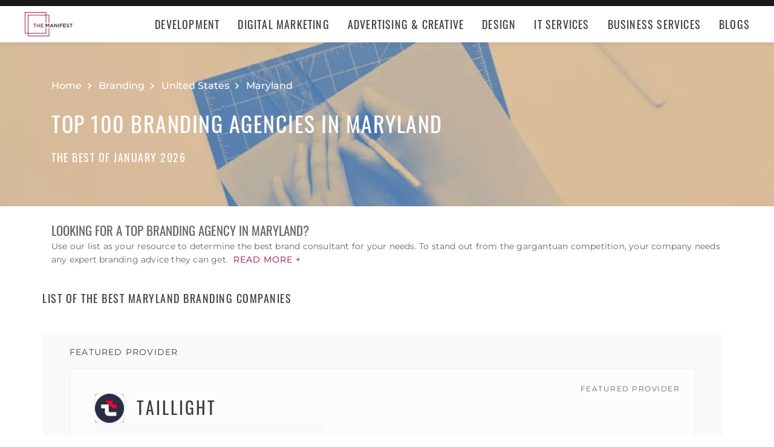

--- FILE ---
content_type: text/html; charset=utf-8
request_url: https://themanifest.com/branding/agencies/maryland
body_size: 51648
content:
<!DOCTYPE html>
<html lang="en">
<head>
  <meta charset="UTF-8">
  <meta name="viewport" content="width=device-width, initial-scale=1.0, minimum-scale=1.0, maximum-scale=5.0">
  <meta http-equiv="Content-Type" content="text/html; charset=utf-8" />
  <title>The Best Branding Companies in Maryland - Jan 2026 | The Manifest</title>
  <meta name="description" content="Find the best Branding company for your needs. Learn about Branding vendor pricing, industry expertise, & read rating summaries.">
  <meta name="robots" content="index, follow, max-image-preview:large, max-snippet:-1, max-video-preview:-1">
  
  
  <meta property="og:title" content="The Best Branding Companies in Maryland - Jan 2026 | The Manifest">
  
  <meta property="og:description" content="Discover the best branding agency in Maryland. Browse our rankings to partner with award-winning experts that will bring your vision to life.">
  
  <meta property="og:image" content="https://themanifest.com/static/images/og_directory.png">
  
  <meta property="og:url" content="https://themanifest.com/branding/agencies/maryland">
  
  <meta property="og:type" content="website">
  
  <meta property="og:site_name" content="themanifest.com">
  
  <meta name="twitter:site" content="@the_manifest">
  
  
  <meta name="twitter:card" content="summary_large_image">
  
  
  <meta name="twitter:image" content="https://themanifest.com/static/images/og_directory.png">
  
  
  <meta name="twitter:title" content="The Best Branding Companies in Maryland - Jan 2026 | The Manifest">
  
  
  <meta name="twitter:description" content="Discover the best branding agency in Maryland. Browse our rankings to partner with award-winning experts that will bring your vision to life.">
  
  <meta http-equiv="x-dns-prefetch-control" content="on">
  <link rel="apple-touch-icon" sizes="200x200" href="/static/icons/apple-touch-icon.png">
  <link rel="icon" type="image/png" sizes="32x32" href="/static/icons/favicon-32x32.png">
  <link rel="icon" type="image/png" sizes="16x16" href="/static/icons/favicon-16x16.png">

  
    
<link rel="preconnect" href="https://img.shgstatic.com" crossorigin>

  

  
    <link rel="stylesheet" href="/static/css/common/common.b23920ef99.css">
  
    <link rel="stylesheet" href="/static/css/directory/directory.019ad887fd.css">
  

  
  
    
<script id="consent-analytics" nonce="biAFDuiuIazFvQnp" data-cookieconsent="ignore">
    const additionalSettings = {};
    const additionalParameters = {};
</script>

<script id="gtm-analytics" nonce="biAFDuiuIazFvQnp" data-cookieconsent="ignore">
    try {
        
        window.dataLayer = window.dataLayer || [];
        window.gtag = function gtag() {
            window.dataLayer.push(arguments);
        }

        const parameters = JSON.parse('{"analyticjs":true,"category":"Branding","content_group":"directory","debug_mode":true,"page_canonical_id":2010005900000,"page_number":"","page_type":"directory","trace_id":"$trace_id"}');
        
        parameters["bot"] = "";

        window.Analytics = {
            ga_id: 'G-1Q9T1SWLV6',  
		        heap_id: '',  
		        
		        hubspot_id: '',
		          delay_hubspot_tracking: '',
			      
		        transport_url: 'https:\/\/g.themanifest.com', 
	          js_date: new Date(),  
	          content_group: parameters.content_group, 
	          default_consent_enabled:  true , 
		        block_scripts_for_consent:  true , 
		        properties: {  
		        ...parameters,
		        ...additionalParameters
		        },
		        heap_updated:  true ,
		        
		        
						
							bambora_id: "",
						
		      ...additionalSettings
		    }
    } catch (error) {
        console.error('Analytics initialization failed:', error);
    }
</script>

  

<link rel="next" href="https://themanifest.com/branding/agencies/maryland?page=1">
<link rel="canonical" href="https://themanifest.com/branding/agencies/maryland">
<link rel="shortlink" href="/branding/agencies/maryland"></head><body>
  <script data-cfasync="false" nonce="biAFDuiuIazFvQnp" >
    window.asset_links = { ...window.asset_links,  ...{"_footer_js":"static/js/_footer/_footer.5b2ed3f15f.js","_header_js":"static/js/_header/_header.c5ce46ee5e.js"} };
  </script>

  <header id="manifest-header" class="header">
    <div class="header__wrap">
      <div class="header__controls">
        <a href="/" class="header__logo" aria-label="Homepage"></a>
        <button
          type="button"
          id="mobile-menu-button"
          class="header__navigation-button"
          aria-label="Open mobile menu"
        >
          <span></span>
        </button>
      </div>
      <nav class="header__navigation global-navigation">
        <ul class="global-navigation__directions">
          
            <li class="global-navigation__direction">
              <div class="global-navigation__direction-name track-navigation-click">
                <p>Development</p>
              </div>
              <div class="global-navigation__dropdown">
                <div class="global-navigation__menus">
                  
                    <div class="global-navigation__menu">
                      <p class="global-navigation__menu-heading">Most Popular</p>
                      <ul class="global-navigation__menu-list">
                        
                          <li>
                            <a href="/app-development/companies" class="track-navigation-click">App Development</a>
                          </li>
                        
                          <li>
                            <a href="/software-development/companies" class="track-navigation-click">Software Development</a>
                          </li>
                        
                          <li>
                            <a href="/web-development/companies" class="track-navigation-click">Web Development</a>
                          </li>
                        
                          <li>
                            <a href="/ecommerce-development/companies" class="track-navigation-click">E-Commerce Development</a>
                          </li>
                        
                      </ul>
                    </div>
                  
                    <div class="global-navigation__menu">
                      <p class="global-navigation__menu-heading">Emerging Tech</p>
                      <ul class="global-navigation__menu-list">
                        
                          <li>
                            <a href="/artificial-intelligence/companies" class="track-navigation-click">Artificial Intelligence</a>
                          </li>
                        
                          <li>
                            <a href="/virtual-reality/companies" class="track-navigation-click">AR/VR</a>
                          </li>
                        
                          <li>
                            <a href="/internet-of-things/companies" class="track-navigation-click">IoT</a>
                          </li>
                        
                          <li>
                            <a href="/app-development/wearables/companies" class="track-navigation-click">Wearables</a>
                          </li>
                        
                          <li>
                            <a href="/blockchain/companies" class="track-navigation-click">Blockchain</a>
                          </li>
                        
                      </ul>
                    </div>
                  
                    <div class="global-navigation__menu">
                      <p class="global-navigation__menu-heading">Development Languages</p>
                      <ul class="global-navigation__menu-list">
                        
                          <li>
                            <a href="/app-development/react-native/companies" class="track-navigation-click">React Native</a>
                          </li>
                        
                          <li>
                            <a href="/web-development/dot-net/companies" class="track-navigation-click">DOTNET</a>
                          </li>
                        
                          <li>
                            <a href="/web-development/ruby-on-rails/companies" class="track-navigation-click">Ruby on Rails</a>
                          </li>
                        
                          <li>
                            <a href="/software-development/java/companies" class="track-navigation-click">Java</a>
                          </li>
                        
                      </ul>
                    </div>
                  
                    <div class="global-navigation__menu">
                      <p class="global-navigation__menu-heading">QA &amp; Support</p>
                      <ul class="global-navigation__menu-list">
                        
                          <li>
                            <a href="/software-testing/companies" class="track-navigation-click">Software Testing</a>
                          </li>
                        
                          <li>
                            <a href="/software-development/app-modernization/companies" class="track-navigation-click">App Modernization</a>
                          </li>
                        
                          <li>
                            <a href="/application-management/services" class="track-navigation-click">Application Management &amp; Support</a>
                          </li>
                        
                      </ul>
                    </div>
                  
                </div>
                <div class="global-navigation__articles">
                  <p class="global-navigation__articles-heading">Related articles</p>
                  <ul class="global-navigation__articles-list">
                  
                    <li>
                      <a href="/web-design/blog/how-to-fix-broken-permalinks-wordpress" class="track-navigation-click">
                        How to Fix Broken Permalinks in WordPress
                      </a>
                    </li>
                    <li>
                      <a href="/ecommerce-development/blog/make-your-ecommerce-website-faster" class="track-navigation-click">
                        8 Ways to Make Your E-Commerce Website Faster
                      </a>
                    </li>
                    <li>
                      <a href="/software-development/blog/release-candidate-testing" class="track-navigation-click">
                        How Does Release Candidate Testing Work?
                      </a>
                    </li>
                    <li>
                      <a href="/app-development/blog/how-make-mobile-app-succeed-banking-finance-sector" class="track-navigation-click">
                        How to Make Your Mobile App Revolutionary in the Banking and Finance Sector
                      </a>
                    </li>
                    <li>
                      <a href="/software-development/blog/10-reasons-businesses-must-use-virtual-private-network-vpn" class="track-navigation-click">
                        10 Reasons Businesses and Marketers Must Use a Virtual Private Network (VPN)
                      </a>
                    </li>
                  </ul>
                  <a href="/blog?category=development" class="global-navigation__articles-view-all">View all</a>
                  

                  

                  

                  

                  

                  
                </div>
              </div>
            </li>
          
            <li class="global-navigation__direction">
              <div class="global-navigation__direction-name track-navigation-click">
                <p>Digital Marketing</p>
              </div>
              <div class="global-navigation__dropdown">
                <div class="global-navigation__menus">
                  
                    <div class="global-navigation__menu">
                      <p class="global-navigation__menu-heading">Most Popular</p>
                      <ul class="global-navigation__menu-list">
                        
                          <li>
                            <a href="/digital-marketing/agencies" class="track-navigation-click">Digital Marketing</a>
                          </li>
                        
                          <li>
                            <a href="/social-media/agencies" class="track-navigation-click">Social Media</a>
                          </li>
                        
                          <li>
                            <a href="/content-marketing/agencies" class="track-navigation-click">Content Marketing</a>
                          </li>
                        
                          <li>
                            <a href="/email-marketing/agencies" class="track-navigation-click">Email Marketing</a>
                          </li>
                        
                      </ul>
                    </div>
                  
                    <div class="global-navigation__menu">
                      <p class="global-navigation__menu-heading">Search Engine Optimization</p>
                      <ul class="global-navigation__menu-list">
                        
                          <li>
                            <a href="/seo/agencies" class="track-navigation-click">SEO</a>
                          </li>
                        
                          <li>
                            <a href="/ppc/agencies" class="track-navigation-click">PPC</a>
                          </li>
                        
                          <li>
                            <a href="/sem/agencies" class="track-navigation-click">SEM</a>
                          </li>
                        
                      </ul>
                    </div>
                  
                    <div class="global-navigation__menu">
                      <p class="global-navigation__menu-heading">Product &amp; Event Marketing</p>
                      <ul class="global-navigation__menu-list">
                        
                          <li>
                            <a href="/app-marketing/agencies" class="track-navigation-click">Mobile &amp; App Marketing</a>
                          </li>
                        
                          <li>
                            <a href="/event-marketing/agencies" class="track-navigation-click">Event Marketing</a>
                          </li>
                        
                      </ul>
                    </div>
                  
                    <div class="global-navigation__menu">
                      <p class="global-navigation__menu-heading">Strategy &amp; Research</p>
                      <ul class="global-navigation__menu-list">
                        
                          <li>
                            <a href="/digital/agencies" class="track-navigation-click">Full Service Digital</a>
                          </li>
                        
                          <li>
                            <a href="/digital-strategy/agencies" class="track-navigation-click">Digital Strategy</a>
                          </li>
                        
                          <li>
                            <a href="/marketing-strategy/agencies" class="track-navigation-click">Marketing Strategy</a>
                          </li>
                        
                          <li>
                            <a href="/market-research/agencies" class="track-navigation-click">Market Research</a>
                          </li>
                        
                      </ul>
                    </div>
                  
                    <div class="global-navigation__menu">
                      <p class="global-navigation__menu-heading">Inbound</p>
                      <ul class="global-navigation__menu-list">
                        
                          <li>
                            <a href="/inbound-marketing/agencies" class="track-navigation-click">Inbound Marketing</a>
                          </li>
                        
                          <li>
                            <a href="/conversion-optimization/services" class="track-navigation-click">Conversion Optimization</a>
                          </li>
                        
                      </ul>
                    </div>
                  
                </div>
                <div class="global-navigation__articles">
                  <p class="global-navigation__articles-heading">Related articles</p>
                  <ul class="global-navigation__articles-list">
                  

                  
                    <li>
                      <a href="/social-media/blog/top-benefits-outsourcing-social-media-marketing" class="track-navigation-click">
                        5 Benefits of Outsourcing Your Social Media Marketing
                      </a>
                    </li>
                    <li>
                      <a href="/digital-marketing/blog/how-to-preserve-seo-rankings-during-website-redesign" class="track-navigation-click">
                        How to Preserve SEO Rankings During a Website Redesign
                      </a>
                    </li>
                    <li>
                      <a href="/digital-marketing/blog/difference-between-growth-hacking-marketing" class="track-navigation-click">
                        The Difference Between Growth Hacking and Marketing
                      </a>
                    </li>
                    <li>
                      <a href="/seo/blog/how-earn-quality-backlinks-guest-posting" class="track-navigation-click">
                        How to Earn Quality Backlinks With Guest Posting
                      </a>
                    </li>
                    <li>
                      <a href="/digital-marketing/blog/how-use-gamification-improve-loyalty-program" class="track-navigation-click">
                        How to Use Gamification to Improve Your Loyalty Program
                      </a>
                    </li>
                  </ul>
                  <a href="/blog?category=digital-marketing" class="global-navigation__articles-view-all">View all</a>
                  

                  

                  

                  

                  
                </div>
              </div>
            </li>
          
            <li class="global-navigation__direction">
              <div class="global-navigation__direction-name track-navigation-click">
                <p>Advertising &amp; Creative</p>
              </div>
              <div class="global-navigation__dropdown">
                <div class="global-navigation__menus">
                  
                    <div class="global-navigation__menu">
                      <p class="global-navigation__menu-heading">Most Popular</p>
                      <ul class="global-navigation__menu-list">
                        
                          <li>
                            <a href="/advertising/agencies" class="track-navigation-click">Advertising</a>
                          </li>
                        
                          <li>
                            <a href="/branding/agencies" class="track-navigation-click">Branding</a>
                          </li>
                        
                          <li>
                            <a href="/naming/agencies" class="track-navigation-click">Naming</a>
                          </li>
                        
                          <li>
                            <a href="/public-relations/agencies" class="track-navigation-click">Public Relations</a>
                          </li>
                        
                      </ul>
                    </div>
                  
                    <div class="global-navigation__menu">
                      <p class="global-navigation__menu-heading">Ad Placement</p>
                      <ul class="global-navigation__menu-list">
                        
                          <li>
                            <a href="/media-buying/agencies" class="track-navigation-click">Media Planning &amp; Buying</a>
                          </li>
                        
                          <li>
                            <a href="/affiliate-marketing/companies" class="track-navigation-click">Affiliate Marketing</a>
                          </li>
                        
                          <li>
                            <a href="/direct-marketing/agencies" class="track-navigation-click">Direct Marketing</a>
                          </li>
                        
                      </ul>
                    </div>
                  
                    <div class="global-navigation__menu">
                      <p class="global-navigation__menu-heading">Creative Services</p>
                      <ul class="global-navigation__menu-list">
                        
                          <li>
                            <a href="/creative/agencies" class="track-navigation-click">Creative Agencies</a>
                          </li>
                        
                          <li>
                            <a href="/video-production/agencies" class="track-navigation-click">Video Production</a>
                          </li>
                        
                          <li>
                            <a href="/corporate-photography" class="track-navigation-click">Corporate Photography</a>
                          </li>
                        
                      </ul>
                    </div>
                  
                </div>
                <div class="global-navigation__articles">
                  <p class="global-navigation__articles-heading">Related articles</p>
                  <ul class="global-navigation__articles-list">
                  

                  

                  
                    <li>
                      <a href="/advertising/blog/how-design-name-tag-represent-your-brand" class="track-navigation-click">
                        How to Design a Name Tag to Represent Your Brand
                      </a>
                    </li>
                    <li>
                      <a href="/advertising/blog/how-create-company-magazine" class="track-navigation-click">
                        How to Create a Company Magazine
                      </a>
                    </li>
                    <li>
                      <a href="/branding/blog/how-brand-positioning-can-grow-your-business" class="track-navigation-click">
                        How Brand Positioning Can Grow Your Business
                      </a>
                    </li>
                    <li>
                      <a href="/online-reputation-management/blog/monitor-brand-mentions" class="track-navigation-click">
                        How to Effectively Monitor Brand Mentions to Drive Sales
                      </a>
                    </li>
                    <li>
                      <a href="/ppc/blog/what-does-ppc-stand-for" class="track-navigation-click">
                        What Does PPC Stand For & Why Invest in It
                      </a>
                    </li>
                  </ul>
                  <a href="/blog?category=advertising" class="global-navigation__articles-view-all">View all</a>
                  

                  

                  

                  
                </div>
              </div>
            </li>
          
            <li class="global-navigation__direction">
              <div class="global-navigation__direction-name track-navigation-click">
                <p>Design</p>
              </div>
              <div class="global-navigation__dropdown">
                <div class="global-navigation__menus">
                  
                    <div class="global-navigation__menu">
                      <p class="global-navigation__menu-heading">Most Popular</p>
                      <ul class="global-navigation__menu-list">
                        
                          <li>
                            <a href="/graphic-design/agencies" class="track-navigation-click">Graphic Design</a>
                          </li>
                        
                          <li>
                            <a href="/logo-design/agencies" class="track-navigation-click">Logo Design</a>
                          </li>
                        
                          <li>
                            <a href="/product-design/agencies" class="track-navigation-click">Product Design</a>
                          </li>
                        
                          <li>
                            <a href="/packaging-design/agencies" class="track-navigation-click">Packaging Design</a>
                          </li>
                        
                          <li>
                            <a href="/print-design/agencies" class="track-navigation-click">Print Design</a>
                          </li>
                        
                      </ul>
                    </div>
                  
                    <div class="global-navigation__menu">
                      <p class="global-navigation__menu-heading">Websites</p>
                      <ul class="global-navigation__menu-list">
                        
                          <li>
                            <a href="/web-design/agencies" class="track-navigation-click">Web Design</a>
                          </li>
                        
                          <li>
                            <a href="/user-experience/agencies" class="track-navigation-click">User Experience</a>
                          </li>
                        
                      </ul>
                    </div>
                  
                    <div class="global-navigation__menu">
                      <p class="global-navigation__menu-heading">Full Service</p>
                      <ul class="global-navigation__menu-list">
                        
                          <li>
                            <a href="/design/agencies" class="track-navigation-click">Design Agencies</a>
                          </li>
                        
                          <li>
                            <a href="/digital-design/agencies" class="track-navigation-click">Digital Design</a>
                          </li>
                        
                      </ul>
                    </div>
                  
                </div>
                <div class="global-navigation__articles">
                  <p class="global-navigation__articles-heading">Related articles</p>
                  <ul class="global-navigation__articles-list">
                  

                  

                  

                  
                    <li>
                      <a href="/web-design/blog/how-to-plan-website-redesign" class="track-navigation-click">
                        How to Plan a Fail-Proof Website Redesign Strategy
                      </a>
                    </li>
                    <li>
                      <a href="/web-design/blog/why-businesses-should-create-winning-ux-strategy" class="track-navigation-click">
                        Why and How Businesses Should Create a Winning UX Strategy
                      </a>
                    </li>
                    <li>
                      <a href="/web-design/blog/website-redesign-vs-website-upgrade" class="track-navigation-click">
                        How to Tell If Your Website Needs a Full Redesign or Small Upgrade
                      </a>
                    </li>
                    <li>
                      <a href="/web-design/blog/questions-to-ask-before-website-redesign" class="track-navigation-click">
                        10 Questions to Ask Before Launching Your Next Website Redesign
                      </a>
                    </li>
                    <li>
                      <a href="/web-design/blog/how-to-personalize-small-business-website" class="track-navigation-click">
                        How to Personalize Your Small Business Website
                      </a>
                    </li>
                  </ul>
                  <a href="/blog?category=web-design" class="global-navigation__articles-view-all">View all</a>
                  

                  

                  
                </div>
              </div>
            </li>
          
            <li class="global-navigation__direction">
              <div class="global-navigation__direction-name track-navigation-click">
                <p>IT Services</p>
              </div>
              <div class="global-navigation__dropdown">
                <div class="global-navigation__menus">
                  
                    <div class="global-navigation__menu">
                      <p class="global-navigation__menu-heading">Most Popular</p>
                      <ul class="global-navigation__menu-list">
                        
                          <li>
                            <a href="/it-services/companies" class="track-navigation-click">IT Services</a>
                          </li>
                        
                          <li>
                            <a href="/big-data/companies" class="track-navigation-click">Data Analytics</a>
                          </li>
                        
                          <li>
                            <a href="/it-services/msp/companies" class="track-navigation-click">Managed Service Providers</a>
                          </li>
                        
                          <li>
                            <a href="/staff-augmentation/services" class="track-navigation-click">Staff Augmentation</a>
                          </li>
                        
                      </ul>
                    </div>
                  
                    <div class="global-navigation__menu">
                      <p class="global-navigation__menu-heading">Implementation</p>
                      <ul class="global-navigation__menu-list">
                        
                          <li>
                            <a href="/cloud-consulting/companies" class="track-navigation-click">Cloud Consulting</a>
                          </li>
                        
                          <li>
                            <a href="/systems-integration/companies" class="track-navigation-click">Systems Integration</a>
                          </li>
                        
                          <li>
                            <a href="/crm/consultants" class="track-navigation-click">CRM</a>
                          </li>
                        
                          <li>
                            <a href="/ecm/consultants" class="track-navigation-click">ECM</a>
                          </li>
                        
                          <li>
                            <a href="/erp/consultants" class="track-navigation-click">ERP</a>
                          </li>
                        
                          <li>
                            <a href="/it-services/productivity-collaboration/companies" class="track-navigation-click">Productivity &amp; Collaboration</a>
                          </li>
                        
                      </ul>
                    </div>
                  
                    <div class="global-navigation__menu">
                      <p class="global-navigation__menu-heading">Security</p>
                      <ul class="global-navigation__menu-list">
                        
                          <li>
                            <a href="/cybersecurity/companies" class="track-navigation-click">Cybersecurity</a>
                          </li>
                        
                          <li>
                            <a href="/vulnerability-assessment/companies" class="track-navigation-click">Security Risk Assessment</a>
                          </li>
                        
                      </ul>
                    </div>
                  
                </div>
                <div class="global-navigation__articles">
                  <p class="global-navigation__articles-heading">Related articles</p>
                  <ul class="global-navigation__articles-list">
                  

                  

                  

                  

                  
                    <li>
                      <a href="/it-services/blog/business-benefits-optical-character-recognition" class="track-navigation-click">
                        How Your Business Can Benefit From Optical Character Recognition (OCR) Technology
                      </a>
                    </li>
                    <li>
                      <a href="/it-services/blog/what-is-it-process-automation" class="track-navigation-click">
                        What Is IT Process Automation?
                      </a>
                    </li>
                    <li>
                      <a href="/it-services/blog/data-spill" class="track-navigation-click">
                        5 Data Spill Management Tactics
                      </a>
                    </li>
                    <li>
                      <a href="/it-services/blog/pros-and-cons-of-byod" class="track-navigation-click">
                        Pros and Cons of BYOD Policies
                      </a>
                    </li>
                    <li>
                      <a href="/it-services/blog/clone-phishing" class="track-navigation-click">
                        Clone Phishing: Everything You Need To Know
                      </a>
                    </li>
                  </ul>
                  <a href="/blog?category=it-services" class="global-navigation__articles-view-all">View all</a>
                  

                  
                </div>
              </div>
            </li>
          
            <li class="global-navigation__direction">
              <div class="global-navigation__direction-name track-navigation-click">
                <p>Business Services</p>
              </div>
              <div class="global-navigation__dropdown">
                <div class="global-navigation__menus">
                  
                    <div class="global-navigation__menu">
                      <p class="global-navigation__menu-heading">BPO</p>
                      <ul class="global-navigation__menu-list">
                        
                          <li>
                            <a href="/call-centers/services" class="track-navigation-click">Call Centers</a>
                          </li>
                        
                          <li>
                            <a href="/customer-support/services" class="track-navigation-click">Customer Service</a>
                          </li>
                        
                          <li>
                            <a href="/bpo/back-office/companies" class="track-navigation-click">Back Office</a>
                          </li>
                        
                          <li>
                            <a href="/transcription/services" class="track-navigation-click">Transcription</a>
                          </li>
                        
                          <li>
                            <a href="/translation/services" class="track-navigation-click">Translation</a>
                          </li>
                        
                      </ul>
                    </div>
                  
                    <div class="global-navigation__menu">
                      <p class="global-navigation__menu-heading">Human Resources</p>
                      <ul class="global-navigation__menu-list">
                        
                          <li>
                            <a href="/staffing/agencies" class="track-navigation-click">Staffing</a>
                          </li>
                        
                          <li>
                            <a href="/hr/recruiting/agencies" class="track-navigation-click">Recruiting</a>
                          </li>
                        
                          <li>
                            <a href="/hr/benefits-consulting/services" class="track-navigation-click">Benefits Consulting</a>
                          </li>
                        
                          <li>
                            <a href="/hr/consulting/services" class="track-navigation-click">HR Consulting</a>
                          </li>
                        
                          <li>
                            <a href="/hr/outsourcing/services" class="track-navigation-click">HR Outsourcing</a>
                          </li>
                        
                      </ul>
                    </div>
                  
                    <div class="global-navigation__menu">
                      <p class="global-navigation__menu-heading">Consulting</p>
                      <ul class="global-navigation__menu-list">
                        
                          <li>
                            <a href="/business-consulting/firms" class="track-navigation-click">Business Consultants</a>
                          </li>
                        
                          <li>
                            <a href="/business-consulting/change-management/firms" class="track-navigation-click">Change Management</a>
                          </li>
                        
                          <li>
                            <a href="/business-consulting/strategy-development/firms" class="track-navigation-click">Strategy Development</a>
                          </li>
                        
                          <li>
                            <a href="/corporate-training/companies" class="track-navigation-click">Corporate Training</a>
                          </li>
                        
                          <li>
                            <a href="/business-consulting/association-management/firms" class="track-navigation-click">Association Management</a>
                          </li>
                        
                      </ul>
                    </div>
                  
                    <div class="global-navigation__menu">
                      <p class="global-navigation__menu-heading">Real Estate</p>
                      <ul class="global-navigation__menu-list">
                        
                          <li>
                            <a href="/real-estate/companies" class="track-navigation-click">Commercial Real Estate</a>
                          </li>
                        
                          <li>
                            <a href="/real-estate/commercial-brokerage/companies" class="track-navigation-click">Real Estate Brokers</a>
                          </li>
                        
                          <li>
                            <a href="/commercial-property-management/companies" class="track-navigation-click">Property Management</a>
                          </li>
                        
                          <li>
                            <a href="/interior-design/companies" class="track-navigation-click">Interior Design</a>
                          </li>
                        
                          <li>
                            <a href="/architectural-design/services" class="track-navigation-click">Architectural Design</a>
                          </li>
                        
                      </ul>
                    </div>
                  
                    <div class="global-navigation__menu">
                      <p class="global-navigation__menu-heading">Logistics</p>
                      <ul class="global-navigation__menu-list">
                        
                          <li>
                            <a href="/logistics/companies" class="track-navigation-click">Supply Chain Consulting</a>
                          </li>
                        
                          <li>
                            <a href="/logistics/fulfillment/companies" class="track-navigation-click">Fulfillment</a>
                          </li>
                        
                          <li>
                            <a href="/logistics/3pl/companies" class="track-navigation-click">3pl</a>
                          </li>
                        
                          <li>
                            <a href="/logistics/manufacturing/companies" class="track-navigation-click">Contract Manufacturing</a>
                          </li>
                        
                          <li>
                            <a href="/warehousing-distribution/companies" class="track-navigation-click">Warehousing &amp; Distribution</a>
                          </li>
                        
                      </ul>
                    </div>
                  
                    <div class="global-navigation__menu">
                      <p class="global-navigation__menu-heading">Financial Services</p>
                      <ul class="global-navigation__menu-list">
                        
                          <li>
                            <a href="/accounting/firms" class="track-navigation-click">Accounting</a>
                          </li>
                        
                          <li>
                            <a href="/accounting/bookkeeping/firms" class="track-navigation-click">Bookkeeping</a>
                          </li>
                        
                          <li>
                            <a href="/accounting/forensic/firms" class="track-navigation-click">Forensic Accounting</a>
                          </li>
                        
                          <li>
                            <a href="/accounting/tax-preparation/firms" class="track-navigation-click">Tax Preparation</a>
                          </li>
                        
                          <li>
                            <a href="/payroll/companies" class="track-navigation-click">Payroll Processing</a>
                          </li>
                        
                      </ul>
                    </div>
                  
                </div>
                <div class="global-navigation__articles">
                  <p class="global-navigation__articles-heading">Related articles</p>
                  <ul class="global-navigation__articles-list">
                  

                  

                  

                  

                  

                  
                    <li>
                      <a href="/corporate-training/blog/4-best-business-philosophies-improve-your-company" class="track-navigation-click">
                        The 4 Best Business Philosophies to Improve Your Company
                      </a>
                    </li>
                    <li>
                      <a href="/corporate-training/blog/investing-self-development-increase-business-success" class="track-navigation-click">
                        How Investing in Self-Development Can Increase Your Business Success
                      </a>
                    </li>
                    <li>
                      <a href="/accounting/blog/financial-resources-new-businesses" class="track-navigation-click">
                        8 Financial Resources for New Businesses
                      </a>
                    </li>
                    <li>
                      <a href="/hr/blog/productivity-tips-avoid-burnout-working-from-home" class="track-navigation-click">
                        7 Productivity Tips to Avoid Burnout When Working from Home
                      </a>
                    </li>
                    <li>
                      <a href="/bpo/blog/how-to-use-outsourcing-grow-business" class="track-navigation-click">
                        How to Use Outsourcing to Grow Your Business
                      </a>
                    </li>
                  </ul>
                  <a href="/blog?category=business-services" class="global-navigation__articles-view-all">View all</a>
                  
                </div>
              </div>
            </li>
          
          <li class="global-navigation__direction">
            <a href="/blog" class="global-navigation__direction-name is-link track-navigation-click">Blogs</a>
          </li>
        </ul>
      </nav>
    </div>
  </header>
  


<div id="manifest-sticky-header" class="directory-sticky-header">
  <div class="directory-sticky-header__wrap container">
    <p class="directory-sticky-header__title">Top 100 Branding Agencies in Maryland</p>
    
      <a
        href="https://project.clutch.co/project-brief?source=manifest_sticky_banner&BPB_adoption_source=manifest"
        target="_blank"
        class="directory-sticky-header__cta-link track-CTA-click"
        data-position="navigation"
      >
        Need Help Selecting a Company?
      </a>
    
  </div>
</div>


<script data-cfasync="false" nonce="biAFDuiuIazFvQnp" >
  window.asset_links = { ...window.asset_links,  ...{"_directoryIcons_css":"static/css/_directoryIcons/_directoryIcons.00352c4f55.css","_directoryIcons_js":"static/js/_directoryIcons/_directoryIcons.9427f289e5.js","_directoryIcons_scss":"static/css/_directoryIcons/_directoryIcons.00352c4f55.css","_directoryStickyHeader_css":"static/css/_directoryStickyHeader/_directoryStickyHeader.34c8f5c22d.css","_directoryStickyHeader_js":"static/js/_directoryStickyHeader/_directoryStickyHeader.29c29e64a0.js","_directoryStickyHeader_scss":"static/css/_directoryStickyHeader/_directoryStickyHeader.34c8f5c22d.css","_popover_css":"static/css/_popover/_popover.0900c8415d.css","_popover_js":"static/js/_popover/_popover.2c1fe6d7cd.js","_popover_scss":"static/css/_popover/_popover.0900c8415d.css","_providersListIcons_css":"static/css/_providersListIcons/_providersListIcons.b55564bb9d.css","_providersListIcons_js":"static/js/_providersListIcons/_providersListIcons.730f65c721.js","_providersListIcons_scss":"static/css/_providersListIcons/_providersListIcons.b55564bb9d.css"} };
</script>

<main id="directory" class="directory">
  
  <section id="directory-header" class="directory-header">
  <div class="directory-header__background">
    <picture>
      <source srcset="https://img.shgstatic.com/clutch-spm-prod/image/scale/1350x300/service_images/branding-2-blue-to-tan.webp" alt="best Branding Companies in Maryland" type="image/webp">
      <img
        src="../../static/images/homepage-hero.png"
        alt="Directory image"
        loading="lazy"
        fetchpriority="high"
        property="image"
      >
    </picture>
  </div>
  <div class="directory-header__wrap container">
    
    
    <div
      itemscope
      itemtype="https://schema.org/BreadcrumbList"
      class="directory-header__breadcrumbs"
    >
      <div
        itemscope
        itemprop="itemListElement"
        itemtype="https://schema.org/ListItem"
        class="directory-header__breadcrumbs-item"
      >
        <a
          itemprop="item"
          href="/"
          class="directory-header__breadcrumbs-item-link"
        >
          <span itemprop="name">Home</span>
          <meta itemprop="position" content="1" />
        </a>
      </div>
      
        <div
          itemscope
          itemprop="itemListElement"
          itemtype="https://schema.org/ListItem"
          class="directory-header__breadcrumbs-item"
        >
          <a
            itemprop="item"
            href="/branding/agencies"
            class="directory-header__breadcrumbs-item-link"
          >
            <span itemprop="name">Branding</span>
            <meta itemprop="position" content="2" />
          </a>
        </div>
      
        <div
          itemscope
          itemprop="itemListElement"
          itemtype="https://schema.org/ListItem"
          class="directory-header__breadcrumbs-item"
        >
          <a
            itemprop="item"
            href="/us/branding/agencies"
            class="directory-header__breadcrumbs-item-link"
          >
            <span itemprop="name">United States</span>
            <meta itemprop="position" content="3" />
          </a>
        </div>
      
        <div
          itemscope
          itemprop="itemListElement"
          itemtype="https://schema.org/ListItem"
          class="directory-header__breadcrumbs-item"
        >
          <a
            itemprop="item"
            href="/branding/agencies/maryland"
            class="directory-header__breadcrumbs-item-link"
          >
            <span itemprop="name">Maryland</span>
            <meta itemprop="position" content="4" />
          </a>
        </div>
      
    </div>

    <h1>
      
        Top 100 Branding Agencies in Maryland
      
    </h1>

    
    <span class="directory-header__date">
      The Best of January 2026
    </span>
  </div>
</section>


  
  
<section id="directory-intro" class="directory-intro">
  <div class="container directory-intro__wrap">
    <div class="directory-intro__text">
      <h2> Looking for a top branding agency in Maryland? </h2>

<p>Use our list as your resource to determine the best brand consultant for your needs. To stand out from the gargantuan competition, your company needs any expert branding advice they can get.&nbsp;<button type="button" id="read_more" class="read-more">Read more +</button><span class="hidden"></p>

<p class="hidden">To assist you in your search for a partner, we’ve compiled this list of the top branding companies in Maryland. Browse descriptions, feedback, and awards to find which can best suit your company’s needs.</p></>
      <button type="button" id="read_less" class="read-less">
        Read less -
      </button>
    </div>
  </div>
</section>


  
  <section id="directory-providers" class="directory-providers">
    <div class="container directory-providers__wrap">

      <div class="directory-providers__heading">
        
        

        <h2 class="directory-providers__title">List of the Best Maryland Branding Companies</h2>
      </div>

      <ul
        itemscope
        itemtype="https://schema.org/ItemList"
        class="directory-providers__list"
         data-pid="2010005900000"
        data-service-group="Marketing"
         data-service-line="Branding" 
        
          data-location-id="24605"
          data-location-name="United States"
        
      >
        
        


  
  
  
    
      
      
















  





  <div class="featured-providers featured-providers__top">
    <p class="featured-providers__title">Featured provider</p>
    
      
      









<li
  id="provider-2280104"
  class="featured-provider-card provider-card featured"
  data-clutch-pid="2280104"
  data-uid="e165586a-de42-4b72-beca-963e76177571"
  data-id="2280104"
  data-type="spotlight"
  data-position="1"
  data-keyword="Branding"
  data-title="Taillight"
  data-link='https://r.themanifest.com/redirect?analyticsjs=true&amp;content_group=directory&amp;debug_mode=true&amp;event_category=visit_website&amp;event_label=2280104&amp;featured_listing_id=345&amp;from_page=https%3A%2F%2Fthemanifest.com%2Fbranding%2Fagencies%2Fmaryland&amp;is_sponsor=true&amp;keyword=Branding&amp;link_type=spotlight&amp;no_click=0&amp;page_canonical_id=2010005900000&amp;page_number=0&amp;page_type=directory&amp;pid=2280104&amp;position=1&amp;source=directory&amp;trace_id=%24trace_id&amp;transport_url=https%3A%2F%2Fg.themanifest.com&amp;u=https%3A%2F%2Fppc.themanifest.com%2Fppc%2Fclick%2F%3Fs%[base64]%3A1vgqnh%3ACyesP5U0OBdzNZK-tOSwgIeo1HzyL3w_v0Kv91YvulM'
  data-featured_listing_id="345"
>
  <div class="provider-header">
    
    <a
      href="https://r.themanifest.com/redirect?analyticsjs=true&amp;content_group=directory&amp;debug_mode=true&amp;event_category=visit_website&amp;event_label=2280104&amp;featured_listing_id=345&amp;from_page=https%3A%2F%2Fthemanifest.com%2Fbranding%2Fagencies%2Fmaryland&amp;is_sponsor=true&amp;keyword=Branding&amp;link_type=spotlight&amp;no_click=1&amp;page_canonical_id=2010005900000&amp;page_number=0&amp;page_type=directory&amp;pid=2280104&amp;position=1&amp;source=directory&amp;trace_id=%24trace_id&amp;transport_url=https%3A%2F%2Fg.themanifest.com&amp;u=https%3A%2F%2Fppc.themanifest.com%2Fppc%2Fclick%2F%3Fs%[base64]%3A1vgqnh%3ACyesP5U0OBdzNZK-tOSwgIeo1HzyL3w_v0Kv91YvulM"
      target="_blank"
      rel="nofollow"
      data-link_text="Featured Profile Logotype"
      class="provider-header__logo sg-provider-logotype-v2 track-website-visit"
      title="Featured Taillight Logotype link"
    >
      <img
        src='https://img.shgstatic.com/clutch-static-prod/image/scale/50x50/s3fs-public/logos/2fd812fea6734ac1c8e9cf59f9d9e2c4.png'
        alt="Taillight Logo"
        width="48"
        height="48"
        loading="lazy"
        property="image"
      >
    </a>
    <h3 class="provider-header__title" title="Taillight">
      
      <a
        href="https://r.themanifest.com/redirect?analyticsjs=true&amp;content_group=directory&amp;debug_mode=true&amp;event_category=visit_website&amp;event_label=2280104&amp;featured_listing_id=345&amp;from_page=https%3A%2F%2Fthemanifest.com%2Fbranding%2Fagencies%2Fmaryland&amp;is_sponsor=true&amp;keyword=Branding&amp;link_type=spotlight&amp;no_click=1&amp;page_canonical_id=2010005900000&amp;page_number=0&amp;page_type=directory&amp;pid=2280104&amp;position=1&amp;source=directory&amp;trace_id=%24trace_id&amp;transport_url=https%3A%2F%2Fg.themanifest.com&amp;u=https%3A%2F%2Fppc.themanifest.com%2Fppc%2Fclick%2F%3Fs%[base64]%3A1vgqnh%3ACyesP5U0OBdzNZK-tOSwgIeo1HzyL3w_v0Kv91YvulM"
        target="_blank"
        rel="nofollow"
        class="track-website-visit"
        data-element="ppc_title"
        data-link_text="Featured Profile Title"
        title="Featured Taillight Title link"
      >
        Taillight
      </a>
    </h3>
  </div>

  
    <div class="provider-rating">
      <div class="provider-rating__overall">
        <span class="provider-rating__overall-title">(30 Reviews)</span>
        <span class="provider-rating__overall-score">
          5.0
        </span>
      </div>
      <div class="provider-rating__details">
        <div class="provider-rating__detail">
          <p class="provider-rating__detail-title">Timeliness</p>
          <span class="provider-rating__detail-score">5.0</span>
          <div
            class="provider-rating__detail-stars sg-stars"
            style="--rating: 5"
          ></div>
        </div>
        <div class="provider-rating__detail">
          <p class="provider-rating__detail-title">Service Excellence</p>
          <span class="provider-rating__detail-score">5.0</span>
          <div
            class="provider-rating__detail-stars sg-stars"
            style="--rating: 5"
          ></div>
        </div>
        <div class="provider-rating__detail">
          <p class="provider-rating__detail-title">Value</p>
          <span class="provider-rating__detail-score">5.0</span>
          <div
            class="provider-rating__detail-stars sg-stars"
            style="--rating: 5"
          ></div>
        </div>
        <div class="provider-rating__detail">
          <p class="provider-rating__detail-title">Would Recommend</p>
          <span class="provider-rating__detail-score">5.0</span>
          <div
            class="provider-rating__detail-stars sg-stars"
            style="--rating: 5"
          ></div>
        </div>
      </div>
    </div>
  

  <div class="provider-card__body provider-body">
    <div class="provider-card__details provider-card__details">
      
      <div aria-label="Budget" class="provider-card__details--item">
        <div class="provider-card__details--item-icon budget custom_popover" data-content="<i>Min. Project Size</i>"></div>
        
          <span>$10,000+</span>
        
      </div>

      
      <div aria-label="Employees" class="provider-card__details--item">
        <div class="provider-card__details--item-icon employees custom_popover" data-content="<i>Company Size</i>"></div>
        
          <span>10 - 49 employees</span>
        
      </div>

      
      <div aria-label="Location" class="provider-card__details--item">
        <div class="provider-card__details--item-icon location custom_popover" data-content="<i>Location</i>"></div>
        
          <span>Littleton, CO</span>
        
      </div>
    </div>

    <div class="provider-card__summary">
      
      <div class="provider-card__summary--wrap">
        
        
      </div>
      <a
        href="/company/taillight-0"
        target="_blank"
        data-link_text="Featured Profile Read More Button"
        class="provider-card__summary--read-more provider-card__profile-link"
        title="Featured Taillight Read More Link"
      >
        Read More
      </a>
    </div>

    <div class="provider-card__columns">
      
        <div class="provider-card__columns-item provider-card__industries">
          <p class="provider-card__columns--heading">Industries</p>
          <div class="provider-card__industries--list">
            
              <div
                aria-label="Education"
                class="provider-card__industries-item provider-card__industries--item custom_popover"
                data-content="<i>Education</i>"
              >
                <i class="field_pp_if_education"></i>
              </div>
            
              <div
                aria-label="Financial services"
                class="provider-card__industries-item provider-card__industries--item custom_popover"
                data-content="<i>Financial services</i>"
              >
                <i class="field_pp_if_finservices"></i>
              </div>
            
              <div
                aria-label="Food &amp; Beverage"
                class="provider-card__industries-item provider-card__industries--item custom_popover"
                data-content="<i>Food &amp; Beverage</i>"
              >
                <i class="field_pp_if_food_beverage"></i>
              </div>
            
              <div
                aria-label="Medical"
                class="provider-card__industries-item provider-card__industries--item custom_popover"
                data-content="<i>Medical</i>"
              >
                <i class="field_pp_if_healthcare"></i>
              </div>
            
              <div
                aria-label="Hospitality &amp; leisure"
                class="provider-card__industries-item provider-card__industries--item custom_popover"
                data-content="<i>Hospitality &amp; leisure</i>"
              >
                <i class="field_pp_if_hospitality"></i>
              </div>
            
              <div
                aria-label="Information technology"
                class="provider-card__industries-item provider-card__industries--item custom_popover"
                data-content="<i>Information technology</i>"
              >
                <i class="field_pp_if_it"></i>
              </div>
            
              <div
                aria-label="Legal Cannabis"
                class="provider-card__industries-item provider-card__industries--item custom_popover"
                data-content="<i>Legal Cannabis</i>"
              >
                <i class="field_pp_if_legal_cannabis"></i>
              </div>
            
          </div>
        </div>
      
    </div>

    <div class="provider-card__cta">
      <a
        href="/company/taillight-0"
        target="_blank"
        data-link_text="Featured Profile CTA Button"
        class="provider-card__profile-btn provider-card__profile-link"
        title="Featured Taillight Profile link"
      >
        View Profile
      </a>

      <a
        href='https://r.themanifest.com/redirect?analyticsjs=true&amp;content_group=directory&amp;debug_mode=true&amp;event_category=visit_website&amp;event_label=2280104&amp;featured_listing_id=345&amp;from_page=https%3A%2F%2Fthemanifest.com%2Fbranding%2Fagencies%2Fmaryland&amp;is_sponsor=true&amp;keyword=Branding&amp;link_type=spotlight&amp;no_click=1&amp;page_canonical_id=2010005900000&amp;page_number=0&amp;page_type=directory&amp;pid=2280104&amp;position=1&amp;source=directory&amp;trace_id=%24trace_id&amp;transport_url=https%3A%2F%2Fg.themanifest.com&amp;u=https%3A%2F%2Fppc.themanifest.com%2Fppc%2Fclick%2F%3Fs%[base64]%3A1vgqnh%3ACyesP5U0OBdzNZK-tOSwgIeo1HzyL3w_v0Kv91YvulM'
        target="_blank"
        rel="nofollow"
        data-element="ppc_website"
        data-link_text="Featured Profile Visit Website Button"
        data-position="1"
        class="provider-card__visit-btn provider-visit track-website-visit"
        title="Featured Taillight Website link"
      >
        Visit Site
      </a>
    </div>
  </div>
</li>

    
  </div>


    
    
  
  

  
  
  
  











  



<li
  itemscope
  itemprop="itemListElement"
  itemtype="https://schema.org/ListItem"
>
  <meta itemprop="position" content="1">
  <div
    itemscope
    itemprop="item"
    itemtype="https://schema.org/LocalBusiness"
    id="provider-1345875"
    class="provider-card directory"
    data-title="Contrast & Co."
    data-id="1345875"
    data-position="1"
    data-clutch-pid="1345875"
    data-type="directory"
    data-link='https://r.themanifest.com/redirect?analyticsjs=true&amp;content_group=directory&amp;debug_mode=true&amp;event_category=visit_website&amp;event_label=1345875&amp;from_page=https%3A%2F%2Fthemanifest.com%2Fbranding%2Fagencies%2Fmaryland&amp;is_sponsor=false&amp;link_type=directory&amp;no_click=0&amp;page_canonical_id=2010005900000&amp;page_number=0&amp;page_type=directory&amp;pid=1345875&amp;position=1&amp;source=directory&amp;trace_id=%24trace_id&amp;transport_url=https%3A%2F%2Fg.themanifest.com&amp;u='
  >
    <span aria-label="List position" class="provider-card__position">1</span>

    <div class="provider-header">
      <a
        href="/company/contrast-co"
        target="_blank"
        class="provider-header__logo sg-provider-logotype-v2 provider-card__profile-link"
        title="Contrast & Co. Logotype Link"
        data-link_text="Profile Logotype"
      >
        <img
          src='https://img.shgstatic.com/clutch-static-prod/image/scale/50x50/s3fs-public/logos/7292d154697f8bd68934c0f6ad2c004e.jpg'
          alt="Contrast & Co. Logo"
          width="48"
          height="48"
          loading="lazy"
          property="image"
          itemprop="image"
        >
      </a>
      <h3 class="provider-header__title" title="Contrast & Co.">
        <meta itemprop="name" content="Contrast &amp; Co.">
        <a
          itemprop="url"
          href="/company/contrast-co"
          target="_blank"
          class="provider-card__profile-link"
          title="Contrast & Co. Title Link"
          data-link_text="Profile Title"
        >
          Contrast & Co.
        </a>
      </h3>
    </div>

    
      <div
        itemscope
        itemprop="aggregateRating"
        itemtype="https://schema.org/AggregateRating"
        class="provider-rating"
      >
        <div class="provider-rating__overall">
          <span class="provider-rating__overall-title">(39 Reviews)</span>
          <span class="provider-rating__overall-score">
            4.9
            <meta itemprop="reviewCount" content="39">
            <meta itemprop="bestRating" content="5">
            <meta itemprop="worstRating" content="0.5">
            <meta itemprop="ratingValue" content="4.9">
          </span>
        </div>
        <div class="provider-rating__details">
          <div class="provider-rating__detail">
            <p class="provider-rating__detail-title">Timeliness</p>
            <span class="provider-rating__detail-score">4.9</span>
            <div
                    class="provider-rating__detail-stars sg-stars"
                    style="--rating: 4.9"
            ></div>
          </div>
          <div class="provider-rating__detail">
            <p class="provider-rating__detail-title">Service Excellence</p>
            <span class="provider-rating__detail-score">4.9</span>
            <div
                    class="provider-rating__detail-stars sg-stars"
                    style="--rating: 4.9"
            ></div>
          </div>
          <div class="provider-rating__detail">
            <p class="provider-rating__detail-title">Value</p>
            <span class="provider-rating__detail-score">4.7</span>
            <div
                    class="provider-rating__detail-stars sg-stars"
                    style="--rating: 4.7"
            ></div>
          </div>
          <div class="provider-rating__detail">
            <p class="provider-rating__detail-title">Would Recommend</p>
            <span class="provider-rating__detail-score">4.9</span>
            <div
                    class="provider-rating__detail-stars sg-stars"
                    style="--rating: 4.9"
            ></div>
          </div>
        </div>
      </div>
    

    <div class="provider-card__body provider-body">
      <div class="provider-card__details provider-card__details">
        
        <div aria-label="Budget" class="provider-card__details--item">
          <div class="provider-card__details--item-icon budget custom_popover" data-content="<i>Min. Project Size</i>"></div>
          
            <span>$10,000+</span>
          
        </div>
        <meta itemprop="priceRange" content="$150 - $199">

        
        <div aria-label="Employees" class="provider-card__details--item">
          <div class="provider-card__details--item-icon employees custom_popover" data-content="<i>Company Size</i>"></div>
          
            <span>10 - 49 employees</span>
          
        </div>

        
        <div
          itemscope
          itemprop="address"
          itemtype="https://schema.org/PostalAddress"
          class="provider-card__details--item"
          aria-label="Location"
        >
          <div class="provider-card__details--item-icon location custom_popover" data-content="<i>Location</i>"></div>
          
            <span>Annapolis, MD</span>
            <meta itemprop="addressCountry" content="US">
            <meta itemprop="addressLocality" content="Annapolis">
            <meta itemprop="addressRegion" content="MD">
            <meta itemprop="streetAddress" content="184 Duke of Gloucester #3B">
            <meta itemprop="postalCode" content="21401">
            <meta itemprop="telephone" content="4107035378">
          
        </div>
      </div>

      <div class="provider-card__summary">
        
        <div class="provider-card__summary--wrap">
          Branding company Contrast &amp; Co. Is based in Annapolis, Maryland. Launched in 2015, the small team focuses on Branding, UX/UI Design, and Content Marketing.
        </div>
        <a
          href="/company/contrast-co"
          target="_blank"
          class="provider-card__summary--read-more provider-card__profile-link"
          title="Contrast &amp; Co. Read More Link"
          data-link_text="Profile Read More Button"
        >
          Read More
        </a>
      </div>

      <div class="provider-card__columns">
        
          <div class="provider-card__columns-item provider-card__clients">
            <p class="provider-card__columns--heading">Clients</p>
            <div class="provider-card__clients--list">
              
                
                  <span class="provider-card__clients--item">Legal: Hogan Lovells</span>
                
              
            </div>
          </div>
        

        
          <div class="provider-card__columns-item provider-card__industries">
            <p class="provider-card__columns--heading">Industries</p>
            <div class="provider-card__industries--list">
              
              
                
                  
                    
                      
                    
                  
                    
                      
                    
                  
                    
                      
                    
                  
                    
                      
                    
                  
                    
                      
                    
                  
                    
                      
                    
                  
                    
                      
                    
                  
                    
                      
                    
                  
                    
                      
                    
                  
                    
                      
                    
                  
                    
                      
                    
                  
                    
                      
                    
                  
                    
                      
                    
                  
                    
                      
                    
                  
                    
                      
                    
                  
                    
                      
                    
                  
                    
                      
                    
                  
                    
                      
                    
                  
                    
                      
                    
                  
                    
                      
                    
                  
                    
                      
                        <div
                          aria-label="Medical"
                          class="provider-card__industries-item provider-card__industries--item custom_popover"
                          data-content="<i>Medical</i>"
                        >
                          <i class="field_pp_if_healthcare"></i>
                        </div>
                      
                    
                  
                    
                      
                    
                  
                    
                      
                    
                  
                    
                      
                    
                  
                    
                      
                    
                  
                    
                      
                    
                  
                    
                      
                    
                  
                    
                      
                    
                  
                    
                      
                    
                  
                    
                      
                    
                  
                    
                      
                    
                  
                    
                      
                    
                  
                    
                      
                    
                  
                    
                      
                    
                  
                    
                      
                    
                  
                    
                      
                    
                  
                    
                      
                    
                  
                    
                      
                    
                  
                    
                      
                    
                  
                    
                      
                    
                  
                    
                      
                    
                  
                    
                      
                    
                  
                    
                      
                    
                  
                    
                      
                    
                  
                    
                      
                    
                  
                
                
              
                
                  
                    
                      
                    
                  
                    
                      
                    
                  
                    
                      
                    
                  
                    
                      
                    
                  
                    
                      
                    
                  
                    
                      
                    
                  
                    
                      
                    
                  
                    
                      
                    
                  
                    
                      
                    
                  
                    
                      
                    
                  
                    
                      
                    
                  
                    
                      
                    
                  
                    
                      
                    
                  
                    
                      
                    
                  
                    
                      
                    
                  
                    
                      
                        <div
                          aria-label="Information technology"
                          class="provider-card__industries-item provider-card__industries--item custom_popover"
                          data-content="<i>Information technology</i>"
                        >
                          <i class="field_pp_if_it"></i>
                        </div>
                      
                    
                  
                    
                      
                    
                  
                    
                      
                    
                  
                    
                      
                    
                  
                    
                      
                    
                  
                    
                      
                    
                  
                    
                      
                    
                  
                    
                      
                    
                  
                    
                      
                    
                  
                    
                      
                    
                  
                    
                      
                    
                  
                    
                      
                    
                  
                    
                      
                    
                  
                    
                      
                    
                  
                    
                      
                    
                  
                    
                      
                    
                  
                    
                      
                    
                  
                    
                      
                    
                  
                    
                      
                    
                  
                    
                      
                    
                  
                    
                      
                    
                  
                    
                      
                    
                  
                    
                      
                    
                  
                    
                      
                    
                  
                    
                      
                    
                  
                    
                      
                    
                  
                    
                      
                    
                  
                    
                      
                    
                  
                    
                      
                    
                  
                    
                      
                    
                  
                
                
              
                
                  
                    
                      
                    
                  
                    
                      
                    
                  
                    
                      
                    
                  
                    
                      
                    
                  
                    
                      
                    
                  
                    
                      
                    
                  
                    
                      
                    
                  
                    
                      
                    
                  
                    
                      
                    
                  
                    
                      
                    
                  
                    
                      
                    
                  
                    
                      
                    
                  
                    
                      
                    
                  
                    
                      
                    
                  
                    
                      
                    
                  
                    
                      
                    
                  
                    
                      
                        <div
                          aria-label="Legal"
                          class="provider-card__industries-item provider-card__industries--item custom_popover"
                          data-content="<i>Legal</i>"
                        >
                          <i class="field_pp_if_legal"></i>
                        </div>
                      
                    
                  
                    
                      
                    
                  
                    
                      
                    
                  
                    
                      
                    
                  
                    
                      
                    
                  
                    
                      
                    
                  
                    
                      
                    
                  
                    
                      
                    
                  
                    
                      
                    
                  
                    
                      
                    
                  
                    
                      
                    
                  
                    
                      
                    
                  
                    
                      
                    
                  
                    
                      
                    
                  
                    
                      
                    
                  
                    
                      
                    
                  
                    
                      
                    
                  
                    
                      
                    
                  
                    
                      
                    
                  
                    
                      
                    
                  
                    
                      
                    
                  
                    
                      
                    
                  
                    
                      
                    
                  
                    
                      
                    
                  
                    
                      
                    
                  
                    
                      
                    
                  
                    
                      
                    
                  
                    
                      
                    
                  
                    
                      
                    
                  
                
                
              
                
                  
                    
                      
                    
                  
                    
                      
                    
                  
                    
                      
                    
                  
                    
                      
                    
                  
                    
                      
                    
                  
                    
                      
                    
                  
                    
                      
                    
                  
                    
                      
                    
                  
                    
                      
                    
                  
                    
                      
                    
                  
                    
                      
                    
                  
                    
                      
                    
                  
                    
                      
                    
                  
                    
                      
                    
                  
                    
                      
                    
                  
                    
                      
                    
                  
                    
                      
                    
                  
                    
                      
                    
                  
                    
                      
                    
                  
                    
                      
                    
                  
                    
                      
                    
                  
                    
                      
                        <div
                          aria-label="Non-profit"
                          class="provider-card__industries-item provider-card__industries--item custom_popover"
                          data-content="<i>Non-profit</i>"
                        >
                          <i class="field_pp_if_nonprofit"></i>
                        </div>
                      
                    
                  
                    
                      
                    
                  
                    
                      
                    
                  
                    
                      
                    
                  
                    
                      
                    
                  
                    
                      
                    
                  
                    
                      
                    
                  
                    
                      
                    
                  
                    
                      
                    
                  
                    
                      
                    
                  
                    
                      
                    
                  
                    
                      
                    
                  
                    
                      
                    
                  
                    
                      
                    
                  
                    
                      
                    
                  
                    
                      
                    
                  
                    
                      
                    
                  
                    
                      
                    
                  
                    
                      
                    
                  
                    
                      
                    
                  
                    
                      
                    
                  
                    
                      
                    
                  
                    
                      
                    
                  
                    
                      
                    
                  
                
                
              
                
                  
                    
                      
                    
                  
                    
                      
                    
                  
                    
                      
                    
                  
                    
                      
                    
                  
                    
                      
                    
                  
                    
                      
                    
                  
                    
                      
                    
                  
                    
                      
                    
                  
                    
                      
                    
                  
                    
                      
                    
                  
                    
                      
                    
                  
                    
                      
                    
                  
                    
                      
                    
                  
                    
                      
                    
                  
                    
                      
                    
                  
                    
                      
                    
                  
                    
                      
                    
                  
                    
                      
                    
                  
                    
                      
                    
                  
                    
                      
                    
                  
                    
                      
                    
                  
                    
                      
                    
                  
                    
                      
                    
                  
                    
                      
                        <div
                          aria-label="Real estate"
                          class="provider-card__industries-item provider-card__industries--item custom_popover"
                          data-content="<i>Real estate</i>"
                        >
                          <i class="field_pp_if_realestate"></i>
                        </div>
                      
                    
                  
                    
                      
                    
                  
                    
                      
                    
                  
                    
                      
                    
                  
                    
                      
                    
                  
                    
                      
                    
                  
                    
                      
                    
                  
                    
                      
                    
                  
                    
                      
                    
                  
                    
                      
                    
                  
                    
                      
                    
                  
                    
                      
                    
                  
                    
                      
                    
                  
                    
                      
                    
                  
                    
                      
                    
                  
                    
                      
                    
                  
                    
                      
                    
                  
                    
                      
                    
                  
                    
                      
                    
                  
                    
                      
                    
                  
                    
                      
                    
                  
                    
                      
                    
                  
                
                
              
            </div>
          </div>
        
      </div>

      <div class="provider-card__cta">
        <a
          href="/company/contrast-co"
          target="_blank"
          class="provider-card__profile-btn provider-card__profile-link"
          title="Contrast & Co. Profile Link"
          data-link_text="Profile CTA Button"
        >
          View Profile
        </a>

        <a
          href="https://r.themanifest.com/redirect?analyticsjs=true&amp;content_group=directory&amp;debug_mode=true&amp;event_category=visit_website&amp;event_label=1345875&amp;from_page=https%3A%2F%2Fthemanifest.com%2Fbranding%2Fagencies%2Fmaryland&amp;is_sponsor=false&amp;link_type=directory&amp;no_click=1&amp;page_canonical_id=2010005900000&amp;page_number=0&amp;page_type=directory&amp;pid=1345875&amp;position=1&amp;source=directory&amp;trace_id=%24trace_id&amp;transport_url=https%3A%2F%2Fg.themanifest.com&amp;u="
          target="_blank"
          rel="nofollow"
          class="provider-card__visit-btn provider-visit track-website-visit"
          data-link_text="Profile Visit Website Button"
          title="Contrast & Co. Website Link"
        >
          Visit Site
        </a>
      </div>
    </div>
  </div>
</li>


  
    
      <div class="consultation-cta">
  <div class="consultation-cta__icon"></div>
  <div class="consultation-cta__info">
    <p class="consultation-cta__title">Get connected with a company for free</p>
    <p class="consultation-cta__text">
      Tell us about your project, and we'll match you with vetted companies that meet your requirements.
    </p>
  </div>
  
  <a
    href="https://project.clutch.co/project-brief?source=manifest_ctas&BPB_adoption_source=manifest"
    target="_blank"
    class="consultation-cta__link track-CTA-click"
    data-position="middle"
  >
    Get Started
  </a>
</div>

    
  

  
  
  
    
    
  
  

  
  
  
  











  



<li
  itemscope
  itemprop="itemListElement"
  itemtype="https://schema.org/ListItem"
>
  <meta itemprop="position" content="2">
  <div
    itemscope
    itemprop="item"
    itemtype="https://schema.org/LocalBusiness"
    id="provider-740397"
    class="provider-card directory"
    data-title="Propr"
    data-id="740397"
    data-position="2"
    data-clutch-pid="740397"
    data-type="directory"
    data-link='https://r.themanifest.com/redirect?analyticsjs=true&amp;content_group=directory&amp;debug_mode=true&amp;event_category=visit_website&amp;event_label=740397&amp;from_page=https%3A%2F%2Fthemanifest.com%2Fbranding%2Fagencies%2Fmaryland&amp;is_sponsor=false&amp;link_type=directory&amp;no_click=0&amp;page_canonical_id=2010005900000&amp;page_number=0&amp;page_type=directory&amp;pid=740397&amp;position=2&amp;source=directory&amp;trace_id=%24trace_id&amp;transport_url=https%3A%2F%2Fg.themanifest.com&amp;u='
  >
    <span aria-label="List position" class="provider-card__position">2</span>

    <div class="provider-header">
      <a
        href="/company/propr"
        target="_blank"
        class="provider-header__logo sg-provider-logotype-v2 provider-card__profile-link"
        title="Propr Logotype Link"
        data-link_text="Profile Logotype"
      >
        <img
          src='https://img.shgstatic.com/clutch-static-prod/image/scale/50x50/s3fs-public/logos/a5bb0de007fd1f84c77b631e184fbfb5.svg'
          alt="Propr Logo"
          width="48"
          height="48"
          loading="lazy"
          property="image"
          itemprop="image"
        >
      </a>
      <h3 class="provider-header__title" title="Propr">
        <meta itemprop="name" content="Propr">
        <a
          itemprop="url"
          href="/company/propr"
          target="_blank"
          class="provider-card__profile-link"
          title="Propr Title Link"
          data-link_text="Profile Title"
        >
          Propr
        </a>
      </h3>
    </div>

    
      <div
        itemscope
        itemprop="aggregateRating"
        itemtype="https://schema.org/AggregateRating"
        class="provider-rating"
      >
        <div class="provider-rating__overall">
          <span class="provider-rating__overall-title">(27 Reviews)</span>
          <span class="provider-rating__overall-score">
            4.9
            <meta itemprop="reviewCount" content="27">
            <meta itemprop="bestRating" content="5">
            <meta itemprop="worstRating" content="0.5">
            <meta itemprop="ratingValue" content="4.9">
          </span>
        </div>
        <div class="provider-rating__details">
          <div class="provider-rating__detail">
            <p class="provider-rating__detail-title">Timeliness</p>
            <span class="provider-rating__detail-score">4.7</span>
            <div
                    class="provider-rating__detail-stars sg-stars"
                    style="--rating: 4.7"
            ></div>
          </div>
          <div class="provider-rating__detail">
            <p class="provider-rating__detail-title">Service Excellence</p>
            <span class="provider-rating__detail-score">4.9</span>
            <div
                    class="provider-rating__detail-stars sg-stars"
                    style="--rating: 4.9"
            ></div>
          </div>
          <div class="provider-rating__detail">
            <p class="provider-rating__detail-title">Value</p>
            <span class="provider-rating__detail-score">4.8</span>
            <div
                    class="provider-rating__detail-stars sg-stars"
                    style="--rating: 4.8"
            ></div>
          </div>
          <div class="provider-rating__detail">
            <p class="provider-rating__detail-title">Would Recommend</p>
            <span class="provider-rating__detail-score">4.8</span>
            <div
                    class="provider-rating__detail-stars sg-stars"
                    style="--rating: 4.8"
            ></div>
          </div>
        </div>
      </div>
    

    <div class="provider-card__body provider-body">
      <div class="provider-card__details provider-card__details">
        
        <div aria-label="Budget" class="provider-card__details--item">
          <div class="provider-card__details--item-icon budget custom_popover" data-content="<i>Min. Project Size</i>"></div>
          
            <span>$25,000+</span>
          
        </div>
        <meta itemprop="priceRange" content="0">

        
        <div aria-label="Employees" class="provider-card__details--item">
          <div class="provider-card__details--item-icon employees custom_popover" data-content="<i>Company Size</i>"></div>
          
            <span>2 - 9 employees</span>
          
        </div>

        
        <div
          itemscope
          itemprop="address"
          itemtype="https://schema.org/PostalAddress"
          class="provider-card__details--item"
          aria-label="Location"
        >
          <div class="provider-card__details--item-icon location custom_popover" data-content="<i>Location</i>"></div>
          
            <span>Baltimore, MD</span>
            <meta itemprop="addressCountry" content="US">
            <meta itemprop="addressLocality" content="Baltimore">
            <meta itemprop="addressRegion" content="MD">
            <meta itemprop="streetAddress" content="4717 Harford Road, 2nd Floor">
            <meta itemprop="postalCode" content="21214">
            <meta itemprop="telephone" content="2159392155">
          
        </div>
      </div>

      <div class="provider-card__summary">
        
        <div class="provider-card__summary--wrap">
          Propr is a small branding agency founded in 2014. Their team offers Branding, Marketing Strategy, and Fractional CMO Services. The agency is headquartered in Baltimore, Maryland and Baltimore, Maryland.
        </div>
        <a
          href="/company/propr"
          target="_blank"
          class="provider-card__summary--read-more provider-card__profile-link"
          title="Propr Read More Link"
          data-link_text="Profile Read More Button"
        >
          Read More
        </a>
      </div>

      <div class="provider-card__columns">
        
          <div class="provider-card__columns-item provider-card__clients">
            <p class="provider-card__columns--heading">Clients</p>
            <div class="provider-card__clients--list">
              
                
                  <span class="provider-card__clients--item">Port Discovery Children&#39;s Museum (nonprofit)</span>
                
              
            </div>
          </div>
        

        
          <div class="provider-card__columns-item provider-card__industries">
            <p class="provider-card__columns--heading">Industries</p>
            <div class="provider-card__industries--list">
              
              
                
                  
                    
                      
                        <div
                          aria-label="Advertising &amp; marketing"
                          class="provider-card__industries-item provider-card__industries--item custom_popover"
                          data-content="<i>Advertising &amp; marketing</i>"
                        >
                          <i class="field_pp_if_advertising"></i>
                        </div>
                      
                    
                  
                    
                      
                    
                  
                    
                      
                    
                  
                    
                      
                    
                  
                    
                      
                    
                  
                    
                      
                    
                  
                    
                      
                    
                  
                    
                      
                    
                  
                    
                      
                    
                  
                    
                      
                    
                  
                    
                      
                    
                  
                    
                      
                    
                  
                    
                      
                    
                  
                    
                      
                    
                  
                    
                      
                    
                  
                    
                      
                    
                  
                    
                      
                    
                  
                    
                      
                    
                  
                    
                      
                    
                  
                    
                      
                    
                  
                    
                      
                    
                  
                    
                      
                    
                  
                    
                      
                    
                  
                    
                      
                    
                  
                    
                      
                    
                  
                    
                      
                    
                  
                    
                      
                    
                  
                    
                      
                    
                  
                    
                      
                    
                  
                    
                      
                    
                  
                    
                      
                    
                  
                    
                      
                    
                  
                    
                      
                    
                  
                    
                      
                    
                  
                    
                      
                    
                  
                    
                      
                    
                  
                    
                      
                    
                  
                    
                      
                    
                  
                    
                      
                    
                  
                    
                      
                    
                  
                    
                      
                    
                  
                    
                      
                    
                  
                    
                      
                    
                  
                    
                      
                    
                  
                    
                      
                    
                  
                
                
              
                
                  
                    
                      
                    
                  
                    
                      
                    
                  
                    
                      
                    
                  
                    
                      
                    
                  
                    
                      
                        <div
                          aria-label="Consumer products &amp; services"
                          class="provider-card__industries-item provider-card__industries--item custom_popover"
                          data-content="<i>Consumer products &amp; services</i>"
                        >
                          <i class="field_pp_if_conproducts"></i>
                        </div>
                      
                    
                  
                    
                      
                    
                  
                    
                      
                    
                  
                    
                      
                    
                  
                    
                      
                    
                  
                    
                      
                    
                  
                    
                      
                    
                  
                    
                      
                    
                  
                    
                      
                    
                  
                    
                      
                    
                  
                    
                      
                    
                  
                    
                      
                    
                  
                    
                      
                    
                  
                    
                      
                    
                  
                    
                      
                    
                  
                    
                      
                    
                  
                    
                      
                    
                  
                    
                      
                    
                  
                    
                      
                    
                  
                    
                      
                    
                  
                    
                      
                    
                  
                    
                      
                    
                  
                    
                      
                    
                  
                    
                      
                    
                  
                    
                      
                    
                  
                    
                      
                    
                  
                    
                      
                    
                  
                    
                      
                    
                  
                    
                      
                    
                  
                    
                      
                    
                  
                    
                      
                    
                  
                    
                      
                    
                  
                    
                      
                    
                  
                    
                      
                    
                  
                    
                      
                    
                  
                    
                      
                    
                  
                    
                      
                    
                  
                    
                      
                    
                  
                    
                      
                    
                  
                    
                      
                    
                  
                    
                      
                    
                  
                
                
              
                
                  
                    
                      
                    
                  
                    
                      
                    
                  
                    
                      
                    
                  
                    
                      
                    
                  
                    
                      
                    
                  
                    
                      
                    
                  
                    
                      
                        <div
                          aria-label="eCommerce"
                          class="provider-card__industries-item provider-card__industries--item custom_popover"
                          data-content="<i>eCommerce</i>"
                        >
                          <i class="field_pp_if_ecommerce"></i>
                        </div>
                      
                    
                  
                    
                      
                    
                  
                    
                      
                    
                  
                    
                      
                    
                  
                    
                      
                    
                  
                    
                      
                    
                  
                    
                      
                    
                  
                    
                      
                    
                  
                    
                      
                    
                  
                    
                      
                    
                  
                    
                      
                    
                  
                    
                      
                    
                  
                    
                      
                    
                  
                    
                      
                    
                  
                    
                      
                    
                  
                    
                      
                    
                  
                    
                      
                    
                  
                    
                      
                    
                  
                    
                      
                    
                  
                    
                      
                    
                  
                    
                      
                    
                  
                    
                      
                    
                  
                    
                      
                    
                  
                    
                      
                    
                  
                    
                      
                    
                  
                    
                      
                    
                  
                    
                      
                    
                  
                    
                      
                    
                  
                    
                      
                    
                  
                    
                      
                    
                  
                    
                      
                    
                  
                    
                      
                    
                  
                    
                      
                    
                  
                    
                      
                    
                  
                    
                      
                    
                  
                    
                      
                    
                  
                    
                      
                    
                  
                    
                      
                    
                  
                    
                      
                    
                  
                
                
              
            </div>
          </div>
        
      </div>

      <div class="provider-card__cta">
        <a
          href="/company/propr"
          target="_blank"
          class="provider-card__profile-btn provider-card__profile-link"
          title="Propr Profile Link"
          data-link_text="Profile CTA Button"
        >
          View Profile
        </a>

        <a
          href="https://r.themanifest.com/redirect?analyticsjs=true&amp;content_group=directory&amp;debug_mode=true&amp;event_category=visit_website&amp;event_label=740397&amp;from_page=https%3A%2F%2Fthemanifest.com%2Fbranding%2Fagencies%2Fmaryland&amp;is_sponsor=false&amp;link_type=directory&amp;no_click=1&amp;page_canonical_id=2010005900000&amp;page_number=0&amp;page_type=directory&amp;pid=740397&amp;position=2&amp;source=directory&amp;trace_id=%24trace_id&amp;transport_url=https%3A%2F%2Fg.themanifest.com&amp;u="
          target="_blank"
          rel="nofollow"
          class="provider-card__visit-btn provider-visit track-website-visit"
          data-link_text="Profile Visit Website Button"
          title="Propr Website Link"
        >
          Visit Site
        </a>
      </div>
    </div>
  </div>
</li>


  
    
  

  
  
  
    
      
      













  
  








    
    
  
  

  
  
  
  











  



<li
  itemscope
  itemprop="itemListElement"
  itemtype="https://schema.org/ListItem"
>
  <meta itemprop="position" content="3">
  <div
    itemscope
    itemprop="item"
    itemtype="https://schema.org/LocalBusiness"
    id="provider-6128"
    class="provider-card directory"
    data-title="DMI (Digital Management, Inc.)"
    data-id="6128"
    data-position="3"
    data-clutch-pid="6128"
    data-type="directory"
    data-link='https://r.themanifest.com/redirect?analyticsjs=true&amp;content_group=directory&amp;debug_mode=true&amp;event_category=visit_website&amp;event_label=6128&amp;from_page=https%3A%2F%2Fthemanifest.com%2Fbranding%2Fagencies%2Fmaryland&amp;is_sponsor=false&amp;link_type=directory&amp;no_click=0&amp;page_canonical_id=2010005900000&amp;page_number=0&amp;page_type=directory&amp;pid=6128&amp;position=3&amp;source=directory&amp;trace_id=%24trace_id&amp;transport_url=https%3A%2F%2Fg.themanifest.com&amp;u='
  >
    <span aria-label="List position" class="provider-card__position">3</span>

    <div class="provider-header">
      <a
        href="/company/dmi-digital-management"
        target="_blank"
        class="provider-header__logo sg-provider-logotype-v2 provider-card__profile-link"
        title="DMI (Digital Management, Inc.) Logotype Link"
        data-link_text="Profile Logotype"
      >
        <img
          src='https://img.shgstatic.com/clutch-static-prod/image/scale/50x50/s3fs-public/logos/dmi_logo.png'
          alt="DMI (Digital Management, Inc.) Logo"
          width="48"
          height="48"
          loading="lazy"
          property="image"
          itemprop="image"
        >
      </a>
      <h3 class="provider-header__title" title="DMI (Digital Management, Inc.)">
        <meta itemprop="name" content="DMI (Digital Management, Inc.)">
        <a
          itemprop="url"
          href="/company/dmi-digital-management"
          target="_blank"
          class="provider-card__profile-link"
          title="DMI (Digital Management, Inc.) Title Link"
          data-link_text="Profile Title"
        >
          DMI (Digital Management, Inc.)
        </a>
      </h3>
    </div>

    
      <div
        itemscope
        itemprop="aggregateRating"
        itemtype="https://schema.org/AggregateRating"
        class="provider-rating"
      >
        <div class="provider-rating__overall">
          <span class="provider-rating__overall-title">(14 Reviews)</span>
          <span class="provider-rating__overall-score">
            4.8
            <meta itemprop="reviewCount" content="14">
            <meta itemprop="bestRating" content="5">
            <meta itemprop="worstRating" content="0.5">
            <meta itemprop="ratingValue" content="4.8">
          </span>
        </div>
        <div class="provider-rating__details">
          <div class="provider-rating__detail">
            <p class="provider-rating__detail-title">Timeliness</p>
            <span class="provider-rating__detail-score">4.8</span>
            <div
                    class="provider-rating__detail-stars sg-stars"
                    style="--rating: 4.8"
            ></div>
          </div>
          <div class="provider-rating__detail">
            <p class="provider-rating__detail-title">Service Excellence</p>
            <span class="provider-rating__detail-score">4.7</span>
            <div
                    class="provider-rating__detail-stars sg-stars"
                    style="--rating: 4.7"
            ></div>
          </div>
          <div class="provider-rating__detail">
            <p class="provider-rating__detail-title">Value</p>
            <span class="provider-rating__detail-score">4.7</span>
            <div
                    class="provider-rating__detail-stars sg-stars"
                    style="--rating: 4.7"
            ></div>
          </div>
          <div class="provider-rating__detail">
            <p class="provider-rating__detail-title">Would Recommend</p>
            <span class="provider-rating__detail-score">4.9</span>
            <div
                    class="provider-rating__detail-stars sg-stars"
                    style="--rating: 4.9"
            ></div>
          </div>
        </div>
      </div>
    

    <div class="provider-card__body provider-body">
      <div class="provider-card__details provider-card__details">
        
        <div aria-label="Budget" class="provider-card__details--item">
          <div class="provider-card__details--item-icon budget custom_popover" data-content="<i>Min. Project Size</i>"></div>
          
            <span>$25,000+</span>
          
        </div>
        <meta itemprop="priceRange" content="$100 - $149">

        
        <div aria-label="Employees" class="provider-card__details--item">
          <div class="provider-card__details--item-icon employees custom_popover" data-content="<i>Company Size</i>"></div>
          
            <span>1,000 - 9,999 employees</span>
          
        </div>

        
        <div
          itemscope
          itemprop="address"
          itemtype="https://schema.org/PostalAddress"
          class="provider-card__details--item"
          aria-label="Location"
        >
          <div class="provider-card__details--item-icon location custom_popover" data-content="<i>Location</i>"></div>
          
            <span>Bethesda, MD</span>
            <meta itemprop="addressCountry" content="US">
            <meta itemprop="addressLocality" content="Bethesda">
            <meta itemprop="addressRegion" content="MD">
            <meta itemprop="streetAddress" content="One Rock Spring Plaza 6550 Rock Spring Dr">
            <meta itemprop="postalCode" content="20817">
            <meta itemprop="telephone" content="240.223.4800">
          
        </div>
      </div>

      <div class="provider-card__summary">
        
        <div class="provider-card__summary--wrap">
          <p>DMI is the world’s first end-to-end mobility company. Their services are extensive, ranging from mobile app development and web development to branding, marketing, and user experience design to big data management and analytics. The large team of 1,000+ is headquartered in Bethesda, Md. with satellite offices around the world. DMI’s focus on the quality of the product they develop and on its marketing potential highlights the benefits of working with a full-service company.</p>
        </div>
        <a
          href="/company/dmi-digital-management"
          target="_blank"
          class="provider-card__summary--read-more provider-card__profile-link"
          title="DMI (Digital Management, Inc.) Read More Link"
          data-link_text="Profile Read More Button"
        >
          Read More
        </a>
      </div>

      <div class="provider-card__columns">
        
          <div class="provider-card__columns-item provider-card__clients">
            <p class="provider-card__columns--heading">Clients</p>
            <div class="provider-card__clients--list">
              
                
                  <span class="provider-card__clients--item">Addison Lee</span>
                
              
            </div>
          </div>
        

        
          <div class="provider-card__columns-item provider-card__industries">
            <p class="provider-card__columns--heading">Industries</p>
            <div class="provider-card__industries--list">
              
              
                
                  
                    
                      
                        <div
                          aria-label="Advertising &amp; marketing"
                          class="provider-card__industries-item provider-card__industries--item custom_popover"
                          data-content="<i>Advertising &amp; marketing</i>"
                        >
                          <i class="field_pp_if_advertising"></i>
                        </div>
                      
                    
                  
                    
                      
                    
                  
                    
                      
                    
                  
                    
                      
                    
                  
                    
                      
                    
                  
                    
                      
                    
                  
                    
                      
                    
                  
                    
                      
                    
                  
                    
                      
                    
                  
                    
                      
                    
                  
                    
                      
                    
                  
                    
                      
                    
                  
                    
                      
                    
                  
                    
                      
                    
                  
                    
                      
                    
                  
                    
                      
                    
                  
                    
                      
                    
                  
                    
                      
                    
                  
                    
                      
                    
                  
                    
                      
                    
                  
                    
                      
                    
                  
                    
                      
                    
                  
                    
                      
                    
                  
                    
                      
                    
                  
                    
                      
                    
                  
                    
                      
                    
                  
                    
                      
                    
                  
                    
                      
                    
                  
                    
                      
                    
                  
                    
                      
                    
                  
                    
                      
                    
                  
                    
                      
                    
                  
                    
                      
                    
                  
                    
                      
                    
                  
                    
                      
                    
                  
                    
                      
                    
                  
                    
                      
                    
                  
                    
                      
                    
                  
                    
                      
                    
                  
                    
                      
                    
                  
                    
                      
                    
                  
                    
                      
                    
                  
                    
                      
                    
                  
                    
                      
                    
                  
                    
                      
                    
                  
                
                
              
                
                  
                    
                      
                    
                  
                    
                      
                    
                  
                    
                      
                        <div
                          aria-label="Automotive"
                          class="provider-card__industries-item provider-card__industries--item custom_popover"
                          data-content="<i>Automotive</i>"
                        >
                          <i class="field_pp_if_automotive"></i>
                        </div>
                      
                    
                  
                    
                      
                    
                  
                    
                      
                    
                  
                    
                      
                    
                  
                    
                      
                    
                  
                    
                      
                    
                  
                    
                      
                    
                  
                    
                      
                    
                  
                    
                      
                    
                  
                    
                      
                    
                  
                    
                      
                    
                  
                    
                      
                    
                  
                    
                      
                    
                  
                    
                      
                    
                  
                    
                      
                    
                  
                    
                      
                    
                  
                    
                      
                    
                  
                    
                      
                    
                  
                    
                      
                    
                  
                    
                      
                    
                  
                    
                      
                    
                  
                    
                      
                    
                  
                    
                      
                    
                  
                    
                      
                    
                  
                    
                      
                    
                  
                    
                      
                    
                  
                    
                      
                    
                  
                    
                      
                    
                  
                    
                      
                    
                  
                    
                      
                    
                  
                    
                      
                    
                  
                    
                      
                    
                  
                    
                      
                    
                  
                    
                      
                    
                  
                    
                      
                    
                  
                    
                      
                    
                  
                    
                      
                    
                  
                    
                      
                    
                  
                    
                      
                    
                  
                    
                      
                    
                  
                    
                      
                    
                  
                    
                      
                    
                  
                    
                      
                    
                  
                
                
              
                
                  
                    
                      
                    
                  
                    
                      
                    
                  
                    
                      
                    
                  
                    
                      
                        <div
                          aria-label="Business services"
                          class="provider-card__industries-item provider-card__industries--item custom_popover"
                          data-content="<i>Business services</i>"
                        >
                          <i class="field_pp_if_bizservices"></i>
                        </div>
                      
                    
                  
                    
                      
                    
                  
                    
                      
                    
                  
                    
                      
                    
                  
                    
                      
                    
                  
                    
                      
                    
                  
                    
                      
                    
                  
                    
                      
                    
                  
                    
                      
                    
                  
                    
                      
                    
                  
                    
                      
                    
                  
                    
                      
                    
                  
                    
                      
                    
                  
                    
                      
                    
                  
                    
                      
                    
                  
                    
                      
                    
                  
                    
                      
                    
                  
                    
                      
                    
                  
                    
                      
                    
                  
                    
                      
                    
                  
                    
                      
                    
                  
                    
                      
                    
                  
                    
                      
                    
                  
                    
                      
                    
                  
                    
                      
                    
                  
                    
                      
                    
                  
                    
                      
                    
                  
                    
                      
                    
                  
                    
                      
                    
                  
                    
                      
                    
                  
                    
                      
                    
                  
                    
                      
                    
                  
                    
                      
                    
                  
                    
                      
                    
                  
                    
                      
                    
                  
                    
                      
                    
                  
                    
                      
                    
                  
                    
                      
                    
                  
                    
                      
                    
                  
                    
                      
                    
                  
                    
                      
                    
                  
                    
                      
                    
                  
                
                
              
                
                  
                    
                      
                    
                  
                    
                      
                    
                  
                    
                      
                    
                  
                    
                      
                    
                  
                    
                      
                    
                  
                    
                      
                    
                  
                    
                      
                    
                  
                    
                      
                    
                  
                    
                      
                    
                  
                    
                      
                        <div
                          aria-label="Financial services"
                          class="provider-card__industries-item provider-card__industries--item custom_popover"
                          data-content="<i>Financial services</i>"
                        >
                          <i class="field_pp_if_finservices"></i>
                        </div>
                      
                    
                  
                    
                      
                    
                  
                    
                      
                    
                  
                    
                      
                    
                  
                    
                      
                    
                  
                    
                      
                    
                  
                    
                      
                    
                  
                    
                      
                    
                  
                    
                      
                    
                  
                    
                      
                    
                  
                    
                      
                    
                  
                    
                      
                    
                  
                    
                      
                    
                  
                    
                      
                    
                  
                    
                      
                    
                  
                    
                      
                    
                  
                    
                      
                    
                  
                    
                      
                    
                  
                    
                      
                    
                  
                    
                      
                    
                  
                    
                      
                    
                  
                    
                      
                    
                  
                    
                      
                    
                  
                    
                      
                    
                  
                    
                      
                    
                  
                    
                      
                    
                  
                    
                      
                    
                  
                    
                      
                    
                  
                    
                      
                    
                  
                    
                      
                    
                  
                    
                      
                    
                  
                    
                      
                    
                  
                    
                      
                    
                  
                    
                      
                    
                  
                    
                      
                    
                  
                    
                      
                    
                  
                
                
              
                
                  
                    
                      
                    
                  
                    
                      
                    
                  
                    
                      
                    
                  
                    
                      
                    
                  
                    
                      
                    
                  
                    
                      
                    
                  
                    
                      
                    
                  
                    
                      
                    
                  
                    
                      
                    
                  
                    
                      
                    
                  
                    
                      
                    
                  
                    
                      
                    
                  
                    
                      
                        <div
                          aria-label="Government"
                          class="provider-card__industries-item provider-card__industries--item custom_popover"
                          data-content="<i>Government</i>"
                        >
                          <i class="field_pp_if_government"></i>
                        </div>
                      
                    
                  
                    
                      
                    
                  
                    
                      
                    
                  
                    
                      
                    
                  
                    
                      
                    
                  
                    
                      
                    
                  
                    
                      
                    
                  
                    
                      
                    
                  
                    
                      
                    
                  
                    
                      
                    
                  
                    
                      
                    
                  
                    
                      
                    
                  
                    
                      
                    
                  
                    
                      
                    
                  
                    
                      
                    
                  
                    
                      
                    
                  
                    
                      
                    
                  
                    
                      
                    
                  
                    
                      
                    
                  
                    
                      
                    
                  
                    
                      
                    
                  
                    
                      
                    
                  
                    
                      
                    
                  
                    
                      
                    
                  
                    
                      
                    
                  
                    
                      
                    
                  
                    
                      
                    
                  
                    
                      
                    
                  
                    
                      
                    
                  
                    
                      
                    
                  
                    
                      
                    
                  
                    
                      
                    
                  
                    
                      
                    
                  
                
                
              
                
                  
                    
                      
                    
                  
                    
                      
                    
                  
                    
                      
                    
                  
                    
                      
                    
                  
                    
                      
                    
                  
                    
                      
                    
                  
                    
                      
                    
                  
                    
                      
                    
                  
                    
                      
                    
                  
                    
                      
                    
                  
                    
                      
                    
                  
                    
                      
                    
                  
                    
                      
                    
                  
                    
                      
                    
                  
                    
                      
                    
                  
                    
                      
                    
                  
                    
                      
                    
                  
                    
                      
                    
                  
                    
                      
                    
                  
                    
                      
                    
                  
                    
                      
                        <div
                          aria-label="Medical"
                          class="provider-card__industries-item provider-card__industries--item custom_popover"
                          data-content="<i>Medical</i>"
                        >
                          <i class="field_pp_if_healthcare"></i>
                        </div>
                      
                    
                  
                    
                      
                    
                  
                    
                      
                    
                  
                    
                      
                    
                  
                    
                      
                    
                  
                    
                      
                    
                  
                    
                      
                    
                  
                    
                      
                    
                  
                    
                      
                    
                  
                    
                      
                    
                  
                    
                      
                    
                  
                    
                      
                    
                  
                    
                      
                    
                  
                    
                      
                    
                  
                    
                      
                    
                  
                    
                      
                    
                  
                    
                      
                    
                  
                    
                      
                    
                  
                    
                      
                    
                  
                    
                      
                    
                  
                    
                      
                    
                  
                    
                      
                    
                  
                    
                      
                    
                  
                    
                      
                    
                  
                    
                      
                    
                  
                
                
              
                
                  
                    
                      
                    
                  
                    
                      
                    
                  
                    
                      
                    
                  
                    
                      
                    
                  
                    
                      
                    
                  
                    
                      
                    
                  
                    
                      
                    
                  
                    
                      
                    
                  
                    
                      
                    
                  
                    
                      
                    
                  
                    
                      
                    
                  
                    
                      
                    
                  
                    
                      
                    
                  
                    
                      
                    
                  
                    
                      
                    
                  
                    
                      
                        <div
                          aria-label="Information technology"
                          class="provider-card__industries-item provider-card__industries--item custom_popover"
                          data-content="<i>Information technology</i>"
                        >
                          <i class="field_pp_if_it"></i>
                        </div>
                      
                    
                  
                    
                      
                    
                  
                    
                      
                    
                  
                    
                      
                    
                  
                    
                      
                    
                  
                    
                      
                    
                  
                    
                      
                    
                  
                    
                      
                    
                  
                    
                      
                    
                  
                    
                      
                    
                  
                    
                      
                    
                  
                    
                      
                    
                  
                    
                      
                    
                  
                    
                      
                    
                  
                    
                      
                    
                  
                    
                      
                    
                  
                    
                      
                    
                  
                    
                      
                    
                  
                    
                      
                    
                  
                    
                      
                    
                  
                    
                      
                    
                  
                    
                      
                    
                  
                    
                      
                    
                  
                    
                      
                    
                  
                    
                      
                    
                  
                    
                      
                    
                  
                    
                      
                    
                  
                    
                      
                    
                  
                    
                      
                    
                  
                    
                      
                    
                  
                
                
              
                
                  
                    
                      
                    
                  
                    
                      
                    
                  
                    
                      
                    
                  
                    
                      
                    
                  
                    
                      
                    
                  
                    
                      
                    
                  
                    
                      
                    
                  
                    
                      
                    
                  
                    
                      
                    
                  
                    
                      
                    
                  
                    
                      
                    
                  
                    
                      
                    
                  
                    
                      
                    
                  
                    
                      
                    
                  
                    
                      
                    
                  
                    
                      
                    
                  
                    
                      
                    
                  
                    
                      
                    
                  
                    
                      
                        <div
                          aria-label="Manufacturing"
                          class="provider-card__industries-item provider-card__industries--item custom_popover"
                          data-content="<i>Manufacturing</i>"
                        >
                          <i class="field_pp_if_manufacturing"></i>
                        </div>
                      
                    
                  
                    
                      
                    
                  
                    
                      
                    
                  
                    
                      
                    
                  
                    
                      
                    
                  
                    
                      
                    
                  
                    
                      
                    
                  
                    
                      
                    
                  
                    
                      
                    
                  
                    
                      
                    
                  
                    
                      
                    
                  
                    
                      
                    
                  
                    
                      
                    
                  
                    
                      
                    
                  
                    
                      
                    
                  
                    
                      
                    
                  
                    
                      
                    
                  
                    
                      
                    
                  
                    
                      
                    
                  
                    
                      
                    
                  
                    
                      
                    
                  
                    
                      
                    
                  
                    
                      
                    
                  
                    
                      
                    
                  
                    
                      
                    
                  
                    
                      
                    
                  
                    
                      
                    
                  
                
                
              
                
                  
                    
                      
                    
                  
                    
                      
                    
                  
                    
                      
                    
                  
                    
                      
                    
                  
                    
                      
                    
                  
                    
                      
                    
                  
                    
                      
                    
                  
                    
                      
                    
                  
                    
                      
                    
                  
                    
                      
                    
                  
                    
                      
                    
                  
                    
                      
                    
                  
                    
                      
                    
                  
                    
                      
                    
                  
                    
                      
                    
                  
                    
                      
                    
                  
                    
                      
                    
                  
                    
                      
                    
                  
                    
                      
                    
                  
                    
                      
                    
                  
                    
                      
                    
                  
                    
                      
                    
                  
                    
                      
                    
                  
                    
                      
                    
                  
                    
                      
                        <div
                          aria-label="Retail"
                          class="provider-card__industries-item provider-card__industries--item custom_popover"
                          data-content="<i>Retail</i>"
                        >
                          <i class="field_pp_if_retail"></i>
                        </div>
                      
                    
                  
                    
                      
                    
                  
                    
                      
                    
                  
                    
                      
                    
                  
                    
                      
                    
                  
                    
                      
                    
                  
                    
                      
                    
                  
                    
                      
                    
                  
                    
                      
                    
                  
                    
                      
                    
                  
                    
                      
                    
                  
                    
                      
                    
                  
                    
                      
                    
                  
                    
                      
                    
                  
                    
                      
                    
                  
                    
                      
                    
                  
                    
                      
                    
                  
                    
                      
                    
                  
                    
                      
                    
                  
                    
                      
                    
                  
                    
                      
                    
                  
                
                
              
            </div>
          </div>
        
      </div>

      <div class="provider-card__cta">
        <a
          href="/company/dmi-digital-management"
          target="_blank"
          class="provider-card__profile-btn provider-card__profile-link"
          title="DMI (Digital Management, Inc.) Profile Link"
          data-link_text="Profile CTA Button"
        >
          View Profile
        </a>

        <a
          href="https://r.themanifest.com/redirect?analyticsjs=true&amp;content_group=directory&amp;debug_mode=true&amp;event_category=visit_website&amp;event_label=6128&amp;from_page=https%3A%2F%2Fthemanifest.com%2Fbranding%2Fagencies%2Fmaryland&amp;is_sponsor=false&amp;link_type=directory&amp;no_click=1&amp;page_canonical_id=2010005900000&amp;page_number=0&amp;page_type=directory&amp;pid=6128&amp;position=3&amp;source=directory&amp;trace_id=%24trace_id&amp;transport_url=https%3A%2F%2Fg.themanifest.com&amp;u="
          target="_blank"
          rel="nofollow"
          class="provider-card__visit-btn provider-visit track-website-visit"
          data-link_text="Profile Visit Website Button"
          title="DMI (Digital Management, Inc.) Website Link"
        >
          Visit Site
        </a>
      </div>
    </div>
  </div>
</li>


  
    
  

  
  
  
    
    
  
  

  
  
  
  











  



<li
  itemscope
  itemprop="itemListElement"
  itemtype="https://schema.org/ListItem"
>
  <meta itemprop="position" content="4">
  <div
    itemscope
    itemprop="item"
    itemtype="https://schema.org/LocalBusiness"
    id="provider-113430"
    class="provider-card directory"
    data-title="Marketbridge"
    data-id="113430"
    data-position="4"
    data-clutch-pid="113430"
    data-type="directory"
    data-link='https://r.themanifest.com/redirect?analyticsjs=true&amp;content_group=directory&amp;debug_mode=true&amp;event_category=visit_website&amp;event_label=113430&amp;from_page=https%3A%2F%2Fthemanifest.com%2Fbranding%2Fagencies%2Fmaryland&amp;is_sponsor=false&amp;link_type=directory&amp;no_click=0&amp;page_canonical_id=2010005900000&amp;page_number=0&amp;page_type=directory&amp;pid=113430&amp;position=4&amp;source=directory&amp;trace_id=%24trace_id&amp;transport_url=https%3A%2F%2Fg.themanifest.com&amp;u='
  >
    <span aria-label="List position" class="provider-card__position">4</span>

    <div class="provider-header">
      <a
        href="/company/marketbridge-0"
        target="_blank"
        class="provider-header__logo sg-provider-logotype-v2 provider-card__profile-link"
        title="Marketbridge Logotype Link"
        data-link_text="Profile Logotype"
      >
        <img
          src='https://img.shgstatic.com/clutch-static-prod/image/scale/50x50/s3fs-public/logos/b4b286628bd9499ec13901953e565be0_133109751166cde44eaead0.png'
          alt="Marketbridge Logo"
          width="48"
          height="48"
          loading="lazy"
          property="image"
          itemprop="image"
        >
      </a>
      <h3 class="provider-header__title" title="Marketbridge">
        <meta itemprop="name" content="Marketbridge">
        <a
          itemprop="url"
          href="/company/marketbridge-0"
          target="_blank"
          class="provider-card__profile-link"
          title="Marketbridge Title Link"
          data-link_text="Profile Title"
        >
          Marketbridge
        </a>
      </h3>
    </div>

    
      <div
        itemscope
        itemprop="aggregateRating"
        itemtype="https://schema.org/AggregateRating"
        class="provider-rating"
      >
        <div class="provider-rating__overall">
          <span class="provider-rating__overall-title">(11 Reviews)</span>
          <span class="provider-rating__overall-score">
            5.0
            <meta itemprop="reviewCount" content="11">
            <meta itemprop="bestRating" content="5">
            <meta itemprop="worstRating" content="0.5">
            <meta itemprop="ratingValue" content="5">
          </span>
        </div>
        <div class="provider-rating__details">
          <div class="provider-rating__detail">
            <p class="provider-rating__detail-title">Timeliness</p>
            <span class="provider-rating__detail-score">5.0</span>
            <div
                    class="provider-rating__detail-stars sg-stars"
                    style="--rating: 5"
            ></div>
          </div>
          <div class="provider-rating__detail">
            <p class="provider-rating__detail-title">Service Excellence</p>
            <span class="provider-rating__detail-score">4.9</span>
            <div
                    class="provider-rating__detail-stars sg-stars"
                    style="--rating: 4.9"
            ></div>
          </div>
          <div class="provider-rating__detail">
            <p class="provider-rating__detail-title">Value</p>
            <span class="provider-rating__detail-score">4.6</span>
            <div
                    class="provider-rating__detail-stars sg-stars"
                    style="--rating: 4.6"
            ></div>
          </div>
          <div class="provider-rating__detail">
            <p class="provider-rating__detail-title">Would Recommend</p>
            <span class="provider-rating__detail-score">5.0</span>
            <div
                    class="provider-rating__detail-stars sg-stars"
                    style="--rating: 5"
            ></div>
          </div>
        </div>
      </div>
    

    <div class="provider-card__body provider-body">
      <div class="provider-card__details provider-card__details">
        
        <div aria-label="Budget" class="provider-card__details--item">
          <div class="provider-card__details--item-icon budget custom_popover" data-content="<i>Min. Project Size</i>"></div>
          
            <span>$50,000+</span>
          
        </div>
        <meta itemprop="priceRange" content="$150 - $199">

        
        <div aria-label="Employees" class="provider-card__details--item">
          <div class="provider-card__details--item-icon employees custom_popover" data-content="<i>Company Size</i>"></div>
          
            <span>250 - 999 employees</span>
          
        </div>

        
        <div
          itemscope
          itemprop="address"
          itemtype="https://schema.org/PostalAddress"
          class="provider-card__details--item"
          aria-label="Location"
        >
          <div class="provider-card__details--item-icon location custom_popover" data-content="<i>Location</i>"></div>
          
            <span>Bethesda, MD</span>
            <meta itemprop="addressCountry" content="US">
            <meta itemprop="addressLocality" content="Bethesda">
            <meta itemprop="addressRegion" content="MD">
            <meta itemprop="streetAddress" content="3 Bethesda Metro Center, Suite 955">
            <meta itemprop="postalCode" content="20814">
            <meta itemprop="telephone" content="(240) 752-1800">
          
        </div>
      </div>

      <div class="provider-card__summary">
        
        <div class="provider-card__summary--wrap">
          Marketbridge is an Advertising company. Established in 1991, the team focuses on Advertising, Digital Strategy, Branding, Public Relations, and more. Their midsize company is Bethesda, Maryland-based.
        </div>
        <a
          href="/company/marketbridge-0"
          target="_blank"
          class="provider-card__summary--read-more provider-card__profile-link"
          title="Marketbridge Read More Link"
          data-link_text="Profile Read More Button"
        >
          Read More
        </a>
      </div>

      <div class="provider-card__columns">
        
          <div class="provider-card__columns-item provider-card__clients">
            <p class="provider-card__columns--heading">Clients</p>
            <div class="provider-card__clients--list">
              
                
                  <span class="provider-card__clients--item">Microsoft</span>
                
              
                
                  <span class="provider-card__clients--item">Guidehouse</span>
                
              
                
                  <span class="provider-card__clients--item">HealthEdge</span>
                
              
                
                  <span class="provider-card__clients--item">Chevron</span>
                
              
                
              
            </div>
          </div>
        

        
          <div class="provider-card__columns-item provider-card__industries">
            <p class="provider-card__columns--heading">Industries</p>
            <div class="provider-card__industries--list">
              
              
                
                  
                    
                      
                    
                  
                    
                      
                    
                  
                    
                      
                    
                  
                    
                      
                        <div
                          aria-label="Business services"
                          class="provider-card__industries-item provider-card__industries--item custom_popover"
                          data-content="<i>Business services</i>"
                        >
                          <i class="field_pp_if_bizservices"></i>
                        </div>
                      
                    
                  
                    
                      
                    
                  
                    
                      
                    
                  
                    
                      
                    
                  
                    
                      
                    
                  
                    
                      
                    
                  
                    
                      
                    
                  
                    
                      
                    
                  
                    
                      
                    
                  
                    
                      
                    
                  
                    
                      
                    
                  
                    
                      
                    
                  
                    
                      
                    
                  
                    
                      
                    
                  
                    
                      
                    
                  
                    
                      
                    
                  
                    
                      
                    
                  
                    
                      
                    
                  
                    
                      
                    
                  
                    
                      
                    
                  
                    
                      
                    
                  
                    
                      
                    
                  
                    
                      
                    
                  
                    
                      
                    
                  
                    
                      
                    
                  
                    
                      
                    
                  
                    
                      
                    
                  
                    
                      
                    
                  
                    
                      
                    
                  
                    
                      
                    
                  
                    
                      
                    
                  
                    
                      
                    
                  
                    
                      
                    
                  
                    
                      
                    
                  
                    
                      
                    
                  
                    
                      
                    
                  
                    
                      
                    
                  
                    
                      
                    
                  
                    
                      
                    
                  
                    
                      
                    
                  
                    
                      
                    
                  
                    
                      
                    
                  
                
                
              
                
                  
                    
                      
                    
                  
                    
                      
                    
                  
                    
                      
                    
                  
                    
                      
                    
                  
                    
                      
                    
                  
                    
                      
                    
                  
                    
                      
                    
                  
                    
                      
                    
                  
                    
                      
                    
                  
                    
                      
                        <div
                          aria-label="Financial services"
                          class="provider-card__industries-item provider-card__industries--item custom_popover"
                          data-content="<i>Financial services</i>"
                        >
                          <i class="field_pp_if_finservices"></i>
                        </div>
                      
                    
                  
                    
                      
                    
                  
                    
                      
                    
                  
                    
                      
                    
                  
                    
                      
                    
                  
                    
                      
                    
                  
                    
                      
                    
                  
                    
                      
                    
                  
                    
                      
                    
                  
                    
                      
                    
                  
                    
                      
                    
                  
                    
                      
                    
                  
                    
                      
                    
                  
                    
                      
                    
                  
                    
                      
                    
                  
                    
                      
                    
                  
                    
                      
                    
                  
                    
                      
                    
                  
                    
                      
                    
                  
                    
                      
                    
                  
                    
                      
                    
                  
                    
                      
                    
                  
                    
                      
                    
                  
                    
                      
                    
                  
                    
                      
                    
                  
                    
                      
                    
                  
                    
                      
                    
                  
                    
                      
                    
                  
                    
                      
                    
                  
                    
                      
                    
                  
                    
                      
                    
                  
                    
                      
                    
                  
                    
                      
                    
                  
                    
                      
                    
                  
                    
                      
                    
                  
                    
                      
                    
                  
                
                
              
                
                  
                    
                      
                    
                  
                    
                      
                    
                  
                    
                      
                    
                  
                    
                      
                    
                  
                    
                      
                    
                  
                    
                      
                    
                  
                    
                      
                    
                  
                    
                      
                    
                  
                    
                      
                    
                  
                    
                      
                    
                  
                    
                      
                    
                  
                    
                      
                    
                  
                    
                      
                    
                  
                    
                      
                    
                  
                    
                      
                    
                  
                    
                      
                    
                  
                    
                      
                    
                  
                    
                      
                    
                  
                    
                      
                    
                  
                    
                      
                    
                  
                    
                      
                        <div
                          aria-label="Medical"
                          class="provider-card__industries-item provider-card__industries--item custom_popover"
                          data-content="<i>Medical</i>"
                        >
                          <i class="field_pp_if_healthcare"></i>
                        </div>
                      
                    
                  
                    
                      
                    
                  
                    
                      
                    
                  
                    
                      
                    
                  
                    
                      
                    
                  
                    
                      
                    
                  
                    
                      
                    
                  
                    
                      
                    
                  
                    
                      
                    
                  
                    
                      
                    
                  
                    
                      
                    
                  
                    
                      
                    
                  
                    
                      
                    
                  
                    
                      
                    
                  
                    
                      
                    
                  
                    
                      
                    
                  
                    
                      
                    
                  
                    
                      
                    
                  
                    
                      
                    
                  
                    
                      
                    
                  
                    
                      
                    
                  
                    
                      
                    
                  
                    
                      
                    
                  
                    
                      
                    
                  
                    
                      
                    
                  
                
                
              
                
                  
                    
                      
                    
                  
                    
                      
                    
                  
                    
                      
                    
                  
                    
                      
                    
                  
                    
                      
                    
                  
                    
                      
                    
                  
                    
                      
                    
                  
                    
                      
                    
                  
                    
                      
                    
                  
                    
                      
                    
                  
                    
                      
                    
                  
                    
                      
                    
                  
                    
                      
                    
                  
                    
                      
                    
                  
                    
                      
                    
                  
                    
                      
                        <div
                          aria-label="Information technology"
                          class="provider-card__industries-item provider-card__industries--item custom_popover"
                          data-content="<i>Information technology</i>"
                        >
                          <i class="field_pp_if_it"></i>
                        </div>
                      
                    
                  
                    
                      
                    
                  
                    
                      
                    
                  
                    
                      
                    
                  
                    
                      
                    
                  
                    
                      
                    
                  
                    
                      
                    
                  
                    
                      
                    
                  
                    
                      
                    
                  
                    
                      
                    
                  
                    
                      
                    
                  
                    
                      
                    
                  
                    
                      
                    
                  
                    
                      
                    
                  
                    
                      
                    
                  
                    
                      
                    
                  
                    
                      
                    
                  
                    
                      
                    
                  
                    
                      
                    
                  
                    
                      
                    
                  
                    
                      
                    
                  
                    
                      
                    
                  
                    
                      
                    
                  
                    
                      
                    
                  
                    
                      
                    
                  
                    
                      
                    
                  
                    
                      
                    
                  
                    
                      
                    
                  
                    
                      
                    
                  
                    
                      
                    
                  
                
                
              
                
                  
                    
                      
                    
                  
                    
                      
                    
                  
                    
                      
                    
                  
                    
                      
                    
                  
                    
                      
                    
                  
                    
                      
                    
                  
                    
                      
                    
                  
                    
                      
                    
                  
                    
                      
                    
                  
                    
                      
                    
                  
                    
                      
                    
                  
                    
                      
                    
                  
                    
                      
                    
                  
                    
                      
                    
                  
                    
                      
                    
                  
                    
                      
                    
                  
                    
                      
                    
                  
                    
                      
                    
                  
                    
                      
                        <div
                          aria-label="Manufacturing"
                          class="provider-card__industries-item provider-card__industries--item custom_popover"
                          data-content="<i>Manufacturing</i>"
                        >
                          <i class="field_pp_if_manufacturing"></i>
                        </div>
                      
                    
                  
                    
                      
                    
                  
                    
                      
                    
                  
                    
                      
                    
                  
                    
                      
                    
                  
                    
                      
                    
                  
                    
                      
                    
                  
                    
                      
                    
                  
                    
                      
                    
                  
                    
                      
                    
                  
                    
                      
                    
                  
                    
                      
                    
                  
                    
                      
                    
                  
                    
                      
                    
                  
                    
                      
                    
                  
                    
                      
                    
                  
                    
                      
                    
                  
                    
                      
                    
                  
                    
                      
                    
                  
                    
                      
                    
                  
                    
                      
                    
                  
                    
                      
                    
                  
                    
                      
                    
                  
                    
                      
                    
                  
                    
                      
                    
                  
                    
                      
                    
                  
                    
                      
                    
                  
                
                
              
                
                  
                    
                      
                    
                  
                    
                      
                    
                  
                    
                      
                    
                  
                    
                      
                    
                  
                    
                      
                    
                  
                    
                      
                    
                  
                    
                      
                    
                  
                    
                      
                    
                  
                    
                      
                    
                  
                    
                      
                    
                  
                    
                      
                    
                  
                    
                      
                    
                  
                    
                      
                    
                  
                    
                      
                    
                  
                    
                      
                    
                  
                    
                      
                    
                  
                    
                      
                    
                  
                    
                      
                    
                  
                    
                      
                    
                  
                    
                      
                    
                  
                    
                      
                    
                  
                    
                      
                    
                  
                    
                      
                    
                  
                    
                      
                        <div
                          aria-label="Real estate"
                          class="provider-card__industries-item provider-card__industries--item custom_popover"
                          data-content="<i>Real estate</i>"
                        >
                          <i class="field_pp_if_realestate"></i>
                        </div>
                      
                    
                  
                    
                      
                    
                  
                    
                      
                    
                  
                    
                      
                    
                  
                    
                      
                    
                  
                    
                      
                    
                  
                    
                      
                    
                  
                    
                      
                    
                  
                    
                      
                    
                  
                    
                      
                    
                  
                    
                      
                    
                  
                    
                      
                    
                  
                    
                      
                    
                  
                    
                      
                    
                  
                    
                      
                    
                  
                    
                      
                    
                  
                    
                      
                    
                  
                    
                      
                    
                  
                    
                      
                    
                  
                    
                      
                    
                  
                    
                      
                    
                  
                    
                      
                    
                  
                
                
              
                
                  
                    
                      
                    
                  
                    
                      
                    
                  
                    
                      
                    
                  
                    
                      
                    
                  
                    
                      
                    
                  
                    
                      
                    
                  
                    
                      
                    
                  
                    
                      
                    
                  
                    
                      
                    
                  
                    
                      
                    
                  
                    
                      
                    
                  
                    
                      
                    
                  
                    
                      
                    
                  
                    
                      
                    
                  
                    
                      
                    
                  
                    
                      
                    
                  
                    
                      
                    
                  
                    
                      
                    
                  
                    
                      
                    
                  
                    
                      
                    
                  
                    
                      
                    
                  
                    
                      
                    
                  
                    
                      
                    
                  
                    
                      
                    
                  
                    
                      
                        <div
                          aria-label="Retail"
                          class="provider-card__industries-item provider-card__industries--item custom_popover"
                          data-content="<i>Retail</i>"
                        >
                          <i class="field_pp_if_retail"></i>
                        </div>
                      
                    
                  
                    
                      
                    
                  
                    
                      
                    
                  
                    
                      
                    
                  
                    
                      
                    
                  
                    
                      
                    
                  
                    
                      
                    
                  
                    
                      
                    
                  
                    
                      
                    
                  
                    
                      
                    
                  
                    
                      
                    
                  
                    
                      
                    
                  
                    
                      
                    
                  
                    
                      
                    
                  
                    
                      
                    
                  
                    
                      
                    
                  
                    
                      
                    
                  
                    
                      
                    
                  
                    
                      
                    
                  
                    
                      
                    
                  
                    
                      
                    
                  
                
                
              
            </div>
          </div>
        
      </div>

      <div class="provider-card__cta">
        <a
          href="/company/marketbridge-0"
          target="_blank"
          class="provider-card__profile-btn provider-card__profile-link"
          title="Marketbridge Profile Link"
          data-link_text="Profile CTA Button"
        >
          View Profile
        </a>

        <a
          href="https://r.themanifest.com/redirect?analyticsjs=true&amp;content_group=directory&amp;debug_mode=true&amp;event_category=visit_website&amp;event_label=113430&amp;from_page=https%3A%2F%2Fthemanifest.com%2Fbranding%2Fagencies%2Fmaryland&amp;is_sponsor=false&amp;link_type=directory&amp;no_click=1&amp;page_canonical_id=2010005900000&amp;page_number=0&amp;page_type=directory&amp;pid=113430&amp;position=4&amp;source=directory&amp;trace_id=%24trace_id&amp;transport_url=https%3A%2F%2Fg.themanifest.com&amp;u="
          target="_blank"
          rel="nofollow"
          class="provider-card__visit-btn provider-visit track-website-visit"
          data-link_text="Profile Visit Website Button"
          title="Marketbridge Website Link"
        >
          Visit Site
        </a>
      </div>
    </div>
  </div>
</li>


  
    
  

  
  
  
    
    
  
  

  
  
  
  











  



<li
  itemscope
  itemprop="itemListElement"
  itemtype="https://schema.org/ListItem"
>
  <meta itemprop="position" content="5">
  <div
    itemscope
    itemprop="item"
    itemtype="https://schema.org/LocalBusiness"
    id="provider-1046095"
    class="provider-card directory"
    data-title="Fifteen4"
    data-id="1046095"
    data-position="5"
    data-clutch-pid="1046095"
    data-type="directory"
    data-link='https://r.themanifest.com/redirect?analyticsjs=true&amp;content_group=directory&amp;debug_mode=true&amp;event_category=visit_website&amp;event_label=1046095&amp;from_page=https%3A%2F%2Fthemanifest.com%2Fbranding%2Fagencies%2Fmaryland&amp;is_sponsor=false&amp;link_type=directory&amp;no_click=0&amp;page_canonical_id=2010005900000&amp;page_number=0&amp;page_type=directory&amp;pid=1046095&amp;position=5&amp;source=directory&amp;trace_id=%24trace_id&amp;transport_url=https%3A%2F%2Fg.themanifest.com&amp;u='
  >
    <span aria-label="List position" class="provider-card__position">5</span>

    <div class="provider-header">
      <a
        href="/company/fifteen4"
        target="_blank"
        class="provider-header__logo sg-provider-logotype-v2 provider-card__profile-link"
        title="Fifteen4 Logotype Link"
        data-link_text="Profile Logotype"
      >
        <img
          src='https://img.shgstatic.com/clutch-static-prod/image/scale/50x50/s3fs-public/logos/12078c70ab1417e8c833abb5853789b3_83461095067a3d9cb8ad02.png'
          alt="Fifteen4 Logo"
          width="48"
          height="48"
          loading="lazy"
          property="image"
          itemprop="image"
        >
      </a>
      <h3 class="provider-header__title" title="Fifteen4">
        <meta itemprop="name" content="Fifteen4">
        <a
          itemprop="url"
          href="/company/fifteen4"
          target="_blank"
          class="provider-card__profile-link"
          title="Fifteen4 Title Link"
          data-link_text="Profile Title"
        >
          Fifteen4
        </a>
      </h3>
    </div>

    
      <div
        itemscope
        itemprop="aggregateRating"
        itemtype="https://schema.org/AggregateRating"
        class="provider-rating"
      >
        <div class="provider-rating__overall">
          <span class="provider-rating__overall-title">(9 Reviews)</span>
          <span class="provider-rating__overall-score">
            4.9
            <meta itemprop="reviewCount" content="9">
            <meta itemprop="bestRating" content="5">
            <meta itemprop="worstRating" content="0.5">
            <meta itemprop="ratingValue" content="4.9">
          </span>
        </div>
        <div class="provider-rating__details">
          <div class="provider-rating__detail">
            <p class="provider-rating__detail-title">Timeliness</p>
            <span class="provider-rating__detail-score">4.9</span>
            <div
                    class="provider-rating__detail-stars sg-stars"
                    style="--rating: 4.9"
            ></div>
          </div>
          <div class="provider-rating__detail">
            <p class="provider-rating__detail-title">Service Excellence</p>
            <span class="provider-rating__detail-score">4.8</span>
            <div
                    class="provider-rating__detail-stars sg-stars"
                    style="--rating: 4.8"
            ></div>
          </div>
          <div class="provider-rating__detail">
            <p class="provider-rating__detail-title">Value</p>
            <span class="provider-rating__detail-score">4.8</span>
            <div
                    class="provider-rating__detail-stars sg-stars"
                    style="--rating: 4.8"
            ></div>
          </div>
          <div class="provider-rating__detail">
            <p class="provider-rating__detail-title">Would Recommend</p>
            <span class="provider-rating__detail-score">4.9</span>
            <div
                    class="provider-rating__detail-stars sg-stars"
                    style="--rating: 4.9"
            ></div>
          </div>
        </div>
      </div>
    

    <div class="provider-card__body provider-body">
      <div class="provider-card__details provider-card__details">
        
        <div aria-label="Budget" class="provider-card__details--item">
          <div class="provider-card__details--item-icon budget custom_popover" data-content="<i>Min. Project Size</i>"></div>
          
            <span>$10,000+</span>
          
        </div>
        <meta itemprop="priceRange" content="$150 - $199">

        
        <div aria-label="Employees" class="provider-card__details--item">
          <div class="provider-card__details--item-icon employees custom_popover" data-content="<i>Company Size</i>"></div>
          
            <span>10 - 49 employees</span>
          
        </div>

        
        <div
          itemscope
          itemprop="address"
          itemtype="https://schema.org/PostalAddress"
          class="provider-card__details--item"
          aria-label="Location"
        >
          <div class="provider-card__details--item-icon location custom_popover" data-content="<i>Location</i>"></div>
          
            <span>Baltimore, MD</span>
            <meta itemprop="addressCountry" content="US">
            <meta itemprop="addressLocality" content="Baltimore">
            <meta itemprop="addressRegion" content="MD">
            <meta itemprop="streetAddress" content="3355 Keswick Rd # 203">
            <meta itemprop="postalCode" content="21211">
            <meta itemprop="telephone" content="(410) 235-1139">
          
        </div>
      </div>

      <div class="provider-card__summary">
        
        <div class="provider-card__summary--wrap">
          <p>Fifteen4 is a video production agency. Founded in 2004, the small company is headquartered in Baltimore, Maryland. Their services include Video Production, Graphic Design, Branding, Web Design, and more.</p>
        </div>
        <a
          href="/company/fifteen4"
          target="_blank"
          class="provider-card__summary--read-more provider-card__profile-link"
          title="Fifteen4 Read More Link"
          data-link_text="Profile Read More Button"
        >
          Read More
        </a>
      </div>

      <div class="provider-card__columns">
        

        
          <div class="provider-card__columns-item provider-card__industries">
            <p class="provider-card__columns--heading">Industries</p>
            <div class="provider-card__industries--list">
              
              
                
                  
                    
                      
                    
                  
                    
                      
                    
                  
                    
                      
                    
                  
                    
                      
                        <div
                          aria-label="Business services"
                          class="provider-card__industries-item provider-card__industries--item custom_popover"
                          data-content="<i>Business services</i>"
                        >
                          <i class="field_pp_if_bizservices"></i>
                        </div>
                      
                    
                  
                    
                      
                    
                  
                    
                      
                    
                  
                    
                      
                    
                  
                    
                      
                    
                  
                    
                      
                    
                  
                    
                      
                    
                  
                    
                      
                    
                  
                    
                      
                    
                  
                    
                      
                    
                  
                    
                      
                    
                  
                    
                      
                    
                  
                    
                      
                    
                  
                    
                      
                    
                  
                    
                      
                    
                  
                    
                      
                    
                  
                    
                      
                    
                  
                    
                      
                    
                  
                    
                      
                    
                  
                    
                      
                    
                  
                    
                      
                    
                  
                    
                      
                    
                  
                    
                      
                    
                  
                    
                      
                    
                  
                    
                      
                    
                  
                    
                      
                    
                  
                    
                      
                    
                  
                    
                      
                    
                  
                    
                      
                    
                  
                    
                      
                    
                  
                    
                      
                    
                  
                    
                      
                    
                  
                    
                      
                    
                  
                    
                      
                    
                  
                    
                      
                    
                  
                    
                      
                    
                  
                    
                      
                    
                  
                    
                      
                    
                  
                    
                      
                    
                  
                    
                      
                    
                  
                    
                      
                    
                  
                    
                      
                    
                  
                
                
              
                
                  
                    
                      
                    
                  
                    
                      
                    
                  
                    
                      
                    
                  
                    
                      
                    
                  
                    
                      
                    
                  
                    
                      
                    
                  
                    
                      
                    
                  
                    
                      
                    
                  
                    
                      
                    
                  
                    
                      
                        <div
                          aria-label="Financial services"
                          class="provider-card__industries-item provider-card__industries--item custom_popover"
                          data-content="<i>Financial services</i>"
                        >
                          <i class="field_pp_if_finservices"></i>
                        </div>
                      
                    
                  
                    
                      
                    
                  
                    
                      
                    
                  
                    
                      
                    
                  
                    
                      
                    
                  
                    
                      
                    
                  
                    
                      
                    
                  
                    
                      
                    
                  
                    
                      
                    
                  
                    
                      
                    
                  
                    
                      
                    
                  
                    
                      
                    
                  
                    
                      
                    
                  
                    
                      
                    
                  
                    
                      
                    
                  
                    
                      
                    
                  
                    
                      
                    
                  
                    
                      
                    
                  
                    
                      
                    
                  
                    
                      
                    
                  
                    
                      
                    
                  
                    
                      
                    
                  
                    
                      
                    
                  
                    
                      
                    
                  
                    
                      
                    
                  
                    
                      
                    
                  
                    
                      
                    
                  
                    
                      
                    
                  
                    
                      
                    
                  
                    
                      
                    
                  
                    
                      
                    
                  
                    
                      
                    
                  
                    
                      
                    
                  
                    
                      
                    
                  
                    
                      
                    
                  
                    
                      
                    
                  
                
                
              
                
                  
                    
                      
                    
                  
                    
                      
                    
                  
                    
                      
                    
                  
                    
                      
                    
                  
                    
                      
                    
                  
                    
                      
                    
                  
                    
                      
                    
                  
                    
                      
                    
                  
                    
                      
                    
                  
                    
                      
                    
                  
                    
                      
                    
                  
                    
                      
                    
                  
                    
                      
                        <div
                          aria-label="Government"
                          class="provider-card__industries-item provider-card__industries--item custom_popover"
                          data-content="<i>Government</i>"
                        >
                          <i class="field_pp_if_government"></i>
                        </div>
                      
                    
                  
                    
                      
                    
                  
                    
                      
                    
                  
                    
                      
                    
                  
                    
                      
                    
                  
                    
                      
                    
                  
                    
                      
                    
                  
                    
                      
                    
                  
                    
                      
                    
                  
                    
                      
                    
                  
                    
                      
                    
                  
                    
                      
                    
                  
                    
                      
                    
                  
                    
                      
                    
                  
                    
                      
                    
                  
                    
                      
                    
                  
                    
                      
                    
                  
                    
                      
                    
                  
                    
                      
                    
                  
                    
                      
                    
                  
                    
                      
                    
                  
                    
                      
                    
                  
                    
                      
                    
                  
                    
                      
                    
                  
                    
                      
                    
                  
                    
                      
                    
                  
                    
                      
                    
                  
                    
                      
                    
                  
                    
                      
                    
                  
                    
                      
                    
                  
                    
                      
                    
                  
                    
                      
                    
                  
                    
                      
                    
                  
                
                
              
                
                  
                    
                      
                    
                  
                    
                      
                    
                  
                    
                      
                    
                  
                    
                      
                    
                  
                    
                      
                    
                  
                    
                      
                    
                  
                    
                      
                    
                  
                    
                      
                    
                  
                    
                      
                    
                  
                    
                      
                    
                  
                    
                      
                    
                  
                    
                      
                    
                  
                    
                      
                    
                  
                    
                      
                    
                  
                    
                      
                    
                  
                    
                      
                    
                  
                    
                      
                    
                  
                    
                      
                    
                  
                    
                      
                    
                  
                    
                      
                    
                  
                    
                      
                        <div
                          aria-label="Medical"
                          class="provider-card__industries-item provider-card__industries--item custom_popover"
                          data-content="<i>Medical</i>"
                        >
                          <i class="field_pp_if_healthcare"></i>
                        </div>
                      
                    
                  
                    
                      
                    
                  
                    
                      
                    
                  
                    
                      
                    
                  
                    
                      
                    
                  
                    
                      
                    
                  
                    
                      
                    
                  
                    
                      
                    
                  
                    
                      
                    
                  
                    
                      
                    
                  
                    
                      
                    
                  
                    
                      
                    
                  
                    
                      
                    
                  
                    
                      
                    
                  
                    
                      
                    
                  
                    
                      
                    
                  
                    
                      
                    
                  
                    
                      
                    
                  
                    
                      
                    
                  
                    
                      
                    
                  
                    
                      
                    
                  
                    
                      
                    
                  
                    
                      
                    
                  
                    
                      
                    
                  
                    
                      
                    
                  
                
                
              
                
                  
                    
                      
                    
                  
                    
                      
                    
                  
                    
                      
                    
                  
                    
                      
                    
                  
                    
                      
                    
                  
                    
                      
                    
                  
                    
                      
                    
                  
                    
                      
                    
                  
                    
                      
                    
                  
                    
                      
                    
                  
                    
                      
                    
                  
                    
                      
                    
                  
                    
                      
                    
                  
                    
                      
                    
                  
                    
                      
                        <div
                          aria-label="Hospitality &amp; leisure"
                          class="provider-card__industries-item provider-card__industries--item custom_popover"
                          data-content="<i>Hospitality &amp; leisure</i>"
                        >
                          <i class="field_pp_if_hospitality"></i>
                        </div>
                      
                    
                  
                    
                      
                    
                  
                    
                      
                    
                  
                    
                      
                    
                  
                    
                      
                    
                  
                    
                      
                    
                  
                    
                      
                    
                  
                    
                      
                    
                  
                    
                      
                    
                  
                    
                      
                    
                  
                    
                      
                    
                  
                    
                      
                    
                  
                    
                      
                    
                  
                    
                      
                    
                  
                    
                      
                    
                  
                    
                      
                    
                  
                    
                      
                    
                  
                    
                      
                    
                  
                    
                      
                    
                  
                    
                      
                    
                  
                    
                      
                    
                  
                    
                      
                    
                  
                    
                      
                    
                  
                    
                      
                    
                  
                    
                      
                    
                  
                    
                      
                    
                  
                    
                      
                    
                  
                    
                      
                    
                  
                    
                      
                    
                  
                    
                      
                    
                  
                    
                      
                    
                  
                
                
              
                
                  
                    
                      
                    
                  
                    
                      
                    
                  
                    
                      
                    
                  
                    
                      
                    
                  
                    
                      
                    
                  
                    
                      
                    
                  
                    
                      
                    
                  
                    
                      
                    
                  
                    
                      
                    
                  
                    
                      
                    
                  
                    
                      
                    
                  
                    
                      
                    
                  
                    
                      
                    
                  
                    
                      
                    
                  
                    
                      
                    
                  
                    
                      
                        <div
                          aria-label="Information technology"
                          class="provider-card__industries-item provider-card__industries--item custom_popover"
                          data-content="<i>Information technology</i>"
                        >
                          <i class="field_pp_if_it"></i>
                        </div>
                      
                    
                  
                    
                      
                    
                  
                    
                      
                    
                  
                    
                      
                    
                  
                    
                      
                    
                  
                    
                      
                    
                  
                    
                      
                    
                  
                    
                      
                    
                  
                    
                      
                    
                  
                    
                      
                    
                  
                    
                      
                    
                  
                    
                      
                    
                  
                    
                      
                    
                  
                    
                      
                    
                  
                    
                      
                    
                  
                    
                      
                    
                  
                    
                      
                    
                  
                    
                      
                    
                  
                    
                      
                    
                  
                    
                      
                    
                  
                    
                      
                    
                  
                    
                      
                    
                  
                    
                      
                    
                  
                    
                      
                    
                  
                    
                      
                    
                  
                    
                      
                    
                  
                    
                      
                    
                  
                    
                      
                    
                  
                    
                      
                    
                  
                    
                      
                    
                  
                
                
              
            </div>
          </div>
        
      </div>

      <div class="provider-card__cta">
        <a
          href="/company/fifteen4"
          target="_blank"
          class="provider-card__profile-btn provider-card__profile-link"
          title="Fifteen4 Profile Link"
          data-link_text="Profile CTA Button"
        >
          View Profile
        </a>

        <a
          href="https://r.themanifest.com/redirect?analyticsjs=true&amp;content_group=directory&amp;debug_mode=true&amp;event_category=visit_website&amp;event_label=1046095&amp;from_page=https%3A%2F%2Fthemanifest.com%2Fbranding%2Fagencies%2Fmaryland&amp;is_sponsor=false&amp;link_type=directory&amp;no_click=1&amp;page_canonical_id=2010005900000&amp;page_number=0&amp;page_type=directory&amp;pid=1046095&amp;position=5&amp;source=directory&amp;trace_id=%24trace_id&amp;transport_url=https%3A%2F%2Fg.themanifest.com&amp;u="
          target="_blank"
          rel="nofollow"
          class="provider-card__visit-btn provider-visit track-website-visit"
          data-link_text="Profile Visit Website Button"
          title="Fifteen4 Website Link"
        >
          Visit Site
        </a>
      </div>
    </div>
  </div>
</li>


  
    
  

  
  
  
    
    
  
  

  
  
  
  











  



<li
  itemscope
  itemprop="itemListElement"
  itemtype="https://schema.org/ListItem"
>
  <meta itemprop="position" content="6">
  <div
    itemscope
    itemprop="item"
    itemtype="https://schema.org/LocalBusiness"
    id="provider-217494"
    class="provider-card directory"
    data-title="Backroom"
    data-id="217494"
    data-position="6"
    data-clutch-pid="217494"
    data-type="directory"
    data-link='https://r.themanifest.com/redirect?analyticsjs=true&amp;content_group=directory&amp;debug_mode=true&amp;event_category=visit_website&amp;event_label=217494&amp;from_page=https%3A%2F%2Fthemanifest.com%2Fbranding%2Fagencies%2Fmaryland&amp;is_sponsor=false&amp;link_type=directory&amp;no_click=0&amp;page_canonical_id=2010005900000&amp;page_number=0&amp;page_type=directory&amp;pid=217494&amp;position=6&amp;source=directory&amp;trace_id=%24trace_id&amp;transport_url=https%3A%2F%2Fg.themanifest.com&amp;u='
  >
    <span aria-label="List position" class="provider-card__position">6</span>

    <div class="provider-header">
      <a
        href="/company/backroom"
        target="_blank"
        class="provider-header__logo sg-provider-logotype-v2 provider-card__profile-link"
        title="Backroom Logotype Link"
        data-link_text="Profile Logotype"
      >
        <img
          src='https://img.shgstatic.com/clutch-static-prod/image/scale/50x50/s3fs-public/logos/e4dd78b81c31dc34d35aa271be670479.png'
          alt="Backroom Logo"
          width="48"
          height="48"
          loading="lazy"
          property="image"
          itemprop="image"
        >
      </a>
      <h3 class="provider-header__title" title="Backroom">
        <meta itemprop="name" content="Backroom">
        <a
          itemprop="url"
          href="/company/backroom"
          target="_blank"
          class="provider-card__profile-link"
          title="Backroom Title Link"
          data-link_text="Profile Title"
        >
          Backroom
        </a>
      </h3>
    </div>

    
      <div
        itemscope
        itemprop="aggregateRating"
        itemtype="https://schema.org/AggregateRating"
        class="provider-rating"
      >
        <div class="provider-rating__overall">
          <span class="provider-rating__overall-title">(8 Reviews)</span>
          <span class="provider-rating__overall-score">
            4.9
            <meta itemprop="reviewCount" content="8">
            <meta itemprop="bestRating" content="5">
            <meta itemprop="worstRating" content="0.5">
            <meta itemprop="ratingValue" content="4.9">
          </span>
        </div>
        <div class="provider-rating__details">
          <div class="provider-rating__detail">
            <p class="provider-rating__detail-title">Timeliness</p>
            <span class="provider-rating__detail-score">4.8</span>
            <div
                    class="provider-rating__detail-stars sg-stars"
                    style="--rating: 4.8"
            ></div>
          </div>
          <div class="provider-rating__detail">
            <p class="provider-rating__detail-title">Service Excellence</p>
            <span class="provider-rating__detail-score">4.9</span>
            <div
                    class="provider-rating__detail-stars sg-stars"
                    style="--rating: 4.9"
            ></div>
          </div>
          <div class="provider-rating__detail">
            <p class="provider-rating__detail-title">Value</p>
            <span class="provider-rating__detail-score">4.9</span>
            <div
                    class="provider-rating__detail-stars sg-stars"
                    style="--rating: 4.9"
            ></div>
          </div>
          <div class="provider-rating__detail">
            <p class="provider-rating__detail-title">Would Recommend</p>
            <span class="provider-rating__detail-score">4.9</span>
            <div
                    class="provider-rating__detail-stars sg-stars"
                    style="--rating: 4.9"
            ></div>
          </div>
        </div>
      </div>
    

    <div class="provider-card__body provider-body">
      <div class="provider-card__details provider-card__details">
        
        <div aria-label="Budget" class="provider-card__details--item">
          <div class="provider-card__details--item-icon budget custom_popover" data-content="<i>Min. Project Size</i>"></div>
          
            <span>$10,000+</span>
          
        </div>
        <meta itemprop="priceRange" content="$200 - $300">

        
        <div aria-label="Employees" class="provider-card__details--item">
          <div class="provider-card__details--item-icon employees custom_popover" data-content="<i>Company Size</i>"></div>
          
            <span>10 - 49 employees</span>
          
        </div>

        
        <div
          itemscope
          itemprop="address"
          itemtype="https://schema.org/PostalAddress"
          class="provider-card__details--item"
          aria-label="Location"
        >
          <div class="provider-card__details--item-icon location custom_popover" data-content="<i>Location</i>"></div>
          
            <span>Baltimore, MD</span>
            <meta itemprop="addressCountry" content="US">
            <meta itemprop="addressLocality" content="Baltimore">
            <meta itemprop="addressRegion" content="MD">
            <meta itemprop="streetAddress" content="232 South Patterson Park Avenue">
            <meta itemprop="postalCode" content="21231">
            <meta itemprop="telephone" content="4104020558">
          
        </div>
      </div>

      <div class="provider-card__summary">
        
        <div class="provider-card__summary--wrap">
          <p>Backroom is a digital agency in Baltimore that&nbsp;was founded in 2014. It currently employs a team of 6&nbsp;who specialize in web design and development, branding, e-commerce development, and digital strategy for small and midmarket companies in the business services and consumer products and services industries.&nbsp;</p>
        </div>
        <a
          href="/company/backroom"
          target="_blank"
          class="provider-card__summary--read-more provider-card__profile-link"
          title="Backroom Read More Link"
          data-link_text="Profile Read More Button"
        >
          Read More
        </a>
      </div>

      <div class="provider-card__columns">
        
          <div class="provider-card__columns-item provider-card__clients">
            <p class="provider-card__columns--heading">Clients</p>
            <div class="provider-card__clients--list">
              
                
                  <span class="provider-card__clients--item">D.C. United</span>
                
              
            </div>
          </div>
        

        
          <div class="provider-card__columns-item provider-card__industries">
            <p class="provider-card__columns--heading">Industries</p>
            <div class="provider-card__industries--list">
              
              
                
                  
                    
                      
                    
                  
                    
                      
                    
                  
                    
                      
                        <div
                          aria-label="Automotive"
                          class="provider-card__industries-item provider-card__industries--item custom_popover"
                          data-content="<i>Automotive</i>"
                        >
                          <i class="field_pp_if_automotive"></i>
                        </div>
                      
                    
                  
                    
                      
                    
                  
                    
                      
                    
                  
                    
                      
                    
                  
                    
                      
                    
                  
                    
                      
                    
                  
                    
                      
                    
                  
                    
                      
                    
                  
                    
                      
                    
                  
                    
                      
                    
                  
                    
                      
                    
                  
                    
                      
                    
                  
                    
                      
                    
                  
                    
                      
                    
                  
                    
                      
                    
                  
                    
                      
                    
                  
                    
                      
                    
                  
                    
                      
                    
                  
                    
                      
                    
                  
                    
                      
                    
                  
                    
                      
                    
                  
                    
                      
                    
                  
                    
                      
                    
                  
                    
                      
                    
                  
                    
                      
                    
                  
                    
                      
                    
                  
                    
                      
                    
                  
                    
                      
                    
                  
                    
                      
                    
                  
                    
                      
                    
                  
                    
                      
                    
                  
                    
                      
                    
                  
                    
                      
                    
                  
                    
                      
                    
                  
                    
                      
                    
                  
                    
                      
                    
                  
                    
                      
                    
                  
                    
                      
                    
                  
                    
                      
                    
                  
                    
                      
                    
                  
                    
                      
                    
                  
                    
                      
                    
                  
                    
                      
                    
                  
                
                
              
                
                  
                    
                      
                    
                  
                    
                      
                    
                  
                    
                      
                    
                  
                    
                      
                        <div
                          aria-label="Business services"
                          class="provider-card__industries-item provider-card__industries--item custom_popover"
                          data-content="<i>Business services</i>"
                        >
                          <i class="field_pp_if_bizservices"></i>
                        </div>
                      
                    
                  
                    
                      
                    
                  
                    
                      
                    
                  
                    
                      
                    
                  
                    
                      
                    
                  
                    
                      
                    
                  
                    
                      
                    
                  
                    
                      
                    
                  
                    
                      
                    
                  
                    
                      
                    
                  
                    
                      
                    
                  
                    
                      
                    
                  
                    
                      
                    
                  
                    
                      
                    
                  
                    
                      
                    
                  
                    
                      
                    
                  
                    
                      
                    
                  
                    
                      
                    
                  
                    
                      
                    
                  
                    
                      
                    
                  
                    
                      
                    
                  
                    
                      
                    
                  
                    
                      
                    
                  
                    
                      
                    
                  
                    
                      
                    
                  
                    
                      
                    
                  
                    
                      
                    
                  
                    
                      
                    
                  
                    
                      
                    
                  
                    
                      
                    
                  
                    
                      
                    
                  
                    
                      
                    
                  
                    
                      
                    
                  
                    
                      
                    
                  
                    
                      
                    
                  
                    
                      
                    
                  
                    
                      
                    
                  
                    
                      
                    
                  
                    
                      
                    
                  
                    
                      
                    
                  
                    
                      
                    
                  
                    
                      
                    
                  
                
                
              
                
                  
                    
                      
                    
                  
                    
                      
                    
                  
                    
                      
                    
                  
                    
                      
                    
                  
                    
                      
                        <div
                          aria-label="Consumer products &amp; services"
                          class="provider-card__industries-item provider-card__industries--item custom_popover"
                          data-content="<i>Consumer products &amp; services</i>"
                        >
                          <i class="field_pp_if_conproducts"></i>
                        </div>
                      
                    
                  
                    
                      
                    
                  
                    
                      
                    
                  
                    
                      
                    
                  
                    
                      
                    
                  
                    
                      
                    
                  
                    
                      
                    
                  
                    
                      
                    
                  
                    
                      
                    
                  
                    
                      
                    
                  
                    
                      
                    
                  
                    
                      
                    
                  
                    
                      
                    
                  
                    
                      
                    
                  
                    
                      
                    
                  
                    
                      
                    
                  
                    
                      
                    
                  
                    
                      
                    
                  
                    
                      
                    
                  
                    
                      
                    
                  
                    
                      
                    
                  
                    
                      
                    
                  
                    
                      
                    
                  
                    
                      
                    
                  
                    
                      
                    
                  
                    
                      
                    
                  
                    
                      
                    
                  
                    
                      
                    
                  
                    
                      
                    
                  
                    
                      
                    
                  
                    
                      
                    
                  
                    
                      
                    
                  
                    
                      
                    
                  
                    
                      
                    
                  
                    
                      
                    
                  
                    
                      
                    
                  
                    
                      
                    
                  
                    
                      
                    
                  
                    
                      
                    
                  
                    
                      
                    
                  
                    
                      
                    
                  
                
                
              
                
                  
                    
                      
                    
                  
                    
                      
                    
                  
                    
                      
                    
                  
                    
                      
                    
                  
                    
                      
                    
                  
                    
                      
                    
                  
                    
                      
                    
                  
                    
                      
                    
                  
                    
                      
                    
                  
                    
                      
                    
                  
                    
                      
                    
                  
                    
                      
                    
                  
                    
                      
                    
                  
                    
                      
                    
                  
                    
                      
                    
                  
                    
                      
                    
                  
                    
                      
                    
                  
                    
                      
                    
                  
                    
                      
                    
                  
                    
                      
                    
                  
                    
                      
                        <div
                          aria-label="Medical"
                          class="provider-card__industries-item provider-card__industries--item custom_popover"
                          data-content="<i>Medical</i>"
                        >
                          <i class="field_pp_if_healthcare"></i>
                        </div>
                      
                    
                  
                    
                      
                    
                  
                    
                      
                    
                  
                    
                      
                    
                  
                    
                      
                    
                  
                    
                      
                    
                  
                    
                      
                    
                  
                    
                      
                    
                  
                    
                      
                    
                  
                    
                      
                    
                  
                    
                      
                    
                  
                    
                      
                    
                  
                    
                      
                    
                  
                    
                      
                    
                  
                    
                      
                    
                  
                    
                      
                    
                  
                    
                      
                    
                  
                    
                      
                    
                  
                    
                      
                    
                  
                    
                      
                    
                  
                    
                      
                    
                  
                    
                      
                    
                  
                    
                      
                    
                  
                    
                      
                    
                  
                    
                      
                    
                  
                
                
              
                
                  
                    
                      
                    
                  
                    
                      
                    
                  
                    
                      
                    
                  
                    
                      
                    
                  
                    
                      
                    
                  
                    
                      
                    
                  
                    
                      
                    
                  
                    
                      
                    
                  
                    
                      
                    
                  
                    
                      
                    
                  
                    
                      
                    
                  
                    
                      
                    
                  
                    
                      
                    
                  
                    
                      
                    
                  
                    
                      
                        <div
                          aria-label="Hospitality &amp; leisure"
                          class="provider-card__industries-item provider-card__industries--item custom_popover"
                          data-content="<i>Hospitality &amp; leisure</i>"
                        >
                          <i class="field_pp_if_hospitality"></i>
                        </div>
                      
                    
                  
                    
                      
                    
                  
                    
                      
                    
                  
                    
                      
                    
                  
                    
                      
                    
                  
                    
                      
                    
                  
                    
                      
                    
                  
                    
                      
                    
                  
                    
                      
                    
                  
                    
                      
                    
                  
                    
                      
                    
                  
                    
                      
                    
                  
                    
                      
                    
                  
                    
                      
                    
                  
                    
                      
                    
                  
                    
                      
                    
                  
                    
                      
                    
                  
                    
                      
                    
                  
                    
                      
                    
                  
                    
                      
                    
                  
                    
                      
                    
                  
                    
                      
                    
                  
                    
                      
                    
                  
                    
                      
                    
                  
                    
                      
                    
                  
                    
                      
                    
                  
                    
                      
                    
                  
                    
                      
                    
                  
                    
                      
                    
                  
                    
                      
                    
                  
                    
                      
                    
                  
                
                
              
                
                  
                    
                      
                    
                  
                    
                      
                    
                  
                    
                      
                    
                  
                    
                      
                    
                  
                    
                      
                    
                  
                    
                      
                    
                  
                    
                      
                    
                  
                    
                      
                    
                  
                    
                      
                    
                  
                    
                      
                    
                  
                    
                      
                    
                  
                    
                      
                    
                  
                    
                      
                    
                  
                    
                      
                    
                  
                    
                      
                    
                  
                    
                      
                        <div
                          aria-label="Information technology"
                          class="provider-card__industries-item provider-card__industries--item custom_popover"
                          data-content="<i>Information technology</i>"
                        >
                          <i class="field_pp_if_it"></i>
                        </div>
                      
                    
                  
                    
                      
                    
                  
                    
                      
                    
                  
                    
                      
                    
                  
                    
                      
                    
                  
                    
                      
                    
                  
                    
                      
                    
                  
                    
                      
                    
                  
                    
                      
                    
                  
                    
                      
                    
                  
                    
                      
                    
                  
                    
                      
                    
                  
                    
                      
                    
                  
                    
                      
                    
                  
                    
                      
                    
                  
                    
                      
                    
                  
                    
                      
                    
                  
                    
                      
                    
                  
                    
                      
                    
                  
                    
                      
                    
                  
                    
                      
                    
                  
                    
                      
                    
                  
                    
                      
                    
                  
                    
                      
                    
                  
                    
                      
                    
                  
                    
                      
                    
                  
                    
                      
                    
                  
                    
                      
                    
                  
                    
                      
                    
                  
                    
                      
                    
                  
                
                
              
                
                  
                    
                      
                    
                  
                    
                      
                    
                  
                    
                      
                    
                  
                    
                      
                    
                  
                    
                      
                    
                  
                    
                      
                    
                  
                    
                      
                    
                  
                    
                      
                    
                  
                    
                      
                    
                  
                    
                      
                    
                  
                    
                      
                    
                  
                    
                      
                    
                  
                    
                      
                    
                  
                    
                      
                    
                  
                    
                      
                    
                  
                    
                      
                    
                  
                    
                      
                    
                  
                    
                      
                    
                  
                    
                      
                        <div
                          aria-label="Manufacturing"
                          class="provider-card__industries-item provider-card__industries--item custom_popover"
                          data-content="<i>Manufacturing</i>"
                        >
                          <i class="field_pp_if_manufacturing"></i>
                        </div>
                      
                    
                  
                    
                      
                    
                  
                    
                      
                    
                  
                    
                      
                    
                  
                    
                      
                    
                  
                    
                      
                    
                  
                    
                      
                    
                  
                    
                      
                    
                  
                    
                      
                    
                  
                    
                      
                    
                  
                    
                      
                    
                  
                    
                      
                    
                  
                    
                      
                    
                  
                    
                      
                    
                  
                    
                      
                    
                  
                    
                      
                    
                  
                    
                      
                    
                  
                    
                      
                    
                  
                    
                      
                    
                  
                    
                      
                    
                  
                    
                      
                    
                  
                    
                      
                    
                  
                    
                      
                    
                  
                    
                      
                    
                  
                    
                      
                    
                  
                    
                      
                    
                  
                    
                      
                    
                  
                
                
              
                
                  
                    
                      
                    
                  
                    
                      
                    
                  
                    
                      
                    
                  
                    
                      
                    
                  
                    
                      
                    
                  
                    
                      
                    
                  
                    
                      
                    
                  
                    
                      
                    
                  
                    
                      
                    
                  
                    
                      
                    
                  
                    
                      
                    
                  
                    
                      
                    
                  
                    
                      
                    
                  
                    
                      
                    
                  
                    
                      
                    
                  
                    
                      
                    
                  
                    
                      
                    
                  
                    
                      
                    
                  
                    
                      
                    
                  
                    
                      
                    
                  
                    
                      
                    
                  
                    
                      
                        <div
                          aria-label="Non-profit"
                          class="provider-card__industries-item provider-card__industries--item custom_popover"
                          data-content="<i>Non-profit</i>"
                        >
                          <i class="field_pp_if_nonprofit"></i>
                        </div>
                      
                    
                  
                    
                      
                    
                  
                    
                      
                    
                  
                    
                      
                    
                  
                    
                      
                    
                  
                    
                      
                    
                  
                    
                      
                    
                  
                    
                      
                    
                  
                    
                      
                    
                  
                    
                      
                    
                  
                    
                      
                    
                  
                    
                      
                    
                  
                    
                      
                    
                  
                    
                      
                    
                  
                    
                      
                    
                  
                    
                      
                    
                  
                    
                      
                    
                  
                    
                      
                    
                  
                    
                      
                    
                  
                    
                      
                    
                  
                    
                      
                    
                  
                    
                      
                    
                  
                    
                      
                    
                  
                    
                      
                    
                  
                
                
              
            </div>
          </div>
        
      </div>

      <div class="provider-card__cta">
        <a
          href="/company/backroom"
          target="_blank"
          class="provider-card__profile-btn provider-card__profile-link"
          title="Backroom Profile Link"
          data-link_text="Profile CTA Button"
        >
          View Profile
        </a>

        <a
          href="https://r.themanifest.com/redirect?analyticsjs=true&amp;content_group=directory&amp;debug_mode=true&amp;event_category=visit_website&amp;event_label=217494&amp;from_page=https%3A%2F%2Fthemanifest.com%2Fbranding%2Fagencies%2Fmaryland&amp;is_sponsor=false&amp;link_type=directory&amp;no_click=1&amp;page_canonical_id=2010005900000&amp;page_number=0&amp;page_type=directory&amp;pid=217494&amp;position=6&amp;source=directory&amp;trace_id=%24trace_id&amp;transport_url=https%3A%2F%2Fg.themanifest.com&amp;u="
          target="_blank"
          rel="nofollow"
          class="provider-card__visit-btn provider-visit track-website-visit"
          data-link_text="Profile Visit Website Button"
          title="Backroom Website Link"
        >
          Visit Site
        </a>
      </div>
    </div>
  </div>
</li>


  
    
  

  
  
  
    
    
  
  

  
  
  
  











  



<li
  itemscope
  itemprop="itemListElement"
  itemtype="https://schema.org/ListItem"
>
  <meta itemprop="position" content="7">
  <div
    itemscope
    itemprop="item"
    itemtype="https://schema.org/LocalBusiness"
    id="provider-1843069"
    class="provider-card directory"
    data-title="Here and Now Creative Co"
    data-id="1843069"
    data-position="7"
    data-clutch-pid="1843069"
    data-type="directory"
    data-link='https://r.themanifest.com/redirect?analyticsjs=true&amp;content_group=directory&amp;debug_mode=true&amp;event_category=visit_website&amp;event_label=1843069&amp;from_page=https%3A%2F%2Fthemanifest.com%2Fbranding%2Fagencies%2Fmaryland&amp;is_sponsor=false&amp;link_type=directory&amp;no_click=0&amp;page_canonical_id=2010005900000&amp;page_number=0&amp;page_type=directory&amp;pid=1843069&amp;position=7&amp;source=directory&amp;trace_id=%24trace_id&amp;transport_url=https%3A%2F%2Fg.themanifest.com&amp;u='
  >
    <span aria-label="List position" class="provider-card__position">7</span>

    <div class="provider-header">
      <a
        href="/company/here-now-creative-co"
        target="_blank"
        class="provider-header__logo sg-provider-logotype-v2 provider-card__profile-link"
        title="Here and Now Creative Co Logotype Link"
        data-link_text="Profile Logotype"
      >
        <img
          src='https://img.shgstatic.com/clutch-static-prod/image/scale/50x50/s3fs-public/logos/721b2074820c6cefec794245f6f11c0d.png'
          alt="Here and Now Creative Co Logo"
          width="48"
          height="48"
          loading="lazy"
          property="image"
          itemprop="image"
        >
      </a>
      <h3 class="provider-header__title" title="Here and Now Creative Co">
        <meta itemprop="name" content="Here and Now Creative Co">
        <a
          itemprop="url"
          href="/company/here-now-creative-co"
          target="_blank"
          class="provider-card__profile-link"
          title="Here and Now Creative Co Title Link"
          data-link_text="Profile Title"
        >
          Here and Now Creative Co
        </a>
      </h3>
    </div>

    
      <div
        itemscope
        itemprop="aggregateRating"
        itemtype="https://schema.org/AggregateRating"
        class="provider-rating"
      >
        <div class="provider-rating__overall">
          <span class="provider-rating__overall-title">(7 Reviews)</span>
          <span class="provider-rating__overall-score">
            5.0
            <meta itemprop="reviewCount" content="7">
            <meta itemprop="bestRating" content="5">
            <meta itemprop="worstRating" content="0.5">
            <meta itemprop="ratingValue" content="5">
          </span>
        </div>
        <div class="provider-rating__details">
          <div class="provider-rating__detail">
            <p class="provider-rating__detail-title">Timeliness</p>
            <span class="provider-rating__detail-score">5.0</span>
            <div
                    class="provider-rating__detail-stars sg-stars"
                    style="--rating: 5"
            ></div>
          </div>
          <div class="provider-rating__detail">
            <p class="provider-rating__detail-title">Service Excellence</p>
            <span class="provider-rating__detail-score">5.0</span>
            <div
                    class="provider-rating__detail-stars sg-stars"
                    style="--rating: 5"
            ></div>
          </div>
          <div class="provider-rating__detail">
            <p class="provider-rating__detail-title">Value</p>
            <span class="provider-rating__detail-score">5.0</span>
            <div
                    class="provider-rating__detail-stars sg-stars"
                    style="--rating: 5"
            ></div>
          </div>
          <div class="provider-rating__detail">
            <p class="provider-rating__detail-title">Would Recommend</p>
            <span class="provider-rating__detail-score">5.0</span>
            <div
                    class="provider-rating__detail-stars sg-stars"
                    style="--rating: 5"
            ></div>
          </div>
        </div>
      </div>
    

    <div class="provider-card__body provider-body">
      <div class="provider-card__details provider-card__details">
        
        <div aria-label="Budget" class="provider-card__details--item">
          <div class="provider-card__details--item-icon budget custom_popover" data-content="<i>Min. Project Size</i>"></div>
          
            <span>$5,000+</span>
          
        </div>
        <meta itemprop="priceRange" content="$100 - $149">

        
        <div aria-label="Employees" class="provider-card__details--item">
          <div class="provider-card__details--item-icon employees custom_popover" data-content="<i>Company Size</i>"></div>
          
            <span>2 - 9 employees</span>
          
        </div>

        
        <div
          itemscope
          itemprop="address"
          itemtype="https://schema.org/PostalAddress"
          class="provider-card__details--item"
          aria-label="Location"
        >
          <div class="provider-card__details--item-icon location custom_popover" data-content="<i>Location</i>"></div>
          
            <span>Baltimore, MD</span>
            <meta itemprop="addressCountry" content="US">
            <meta itemprop="addressLocality" content="Baltimore">
            <meta itemprop="addressRegion" content="MD">
            <meta itemprop="streetAddress" content="33 Dunkirk Rd">
            <meta itemprop="postalCode" content="21212">
            <meta itemprop="telephone" content="2144120277">
          
        </div>
      </div>

      <div class="provider-card__summary">
        
        <div class="provider-card__summary--wrap">
          <p>Here and Now Creative Co, a branding company, was launched in 2018. They are headquartered in Baltimore, Maryland and Austin, Texas and have a small team. Here and Now Creative Co offers branding, packaging design, and print design.</p>
        </div>
        <a
          href="/company/here-now-creative-co"
          target="_blank"
          class="provider-card__summary--read-more provider-card__profile-link"
          title="Here and Now Creative Co Read More Link"
          data-link_text="Profile Read More Button"
        >
          Read More
        </a>
      </div>

      <div class="provider-card__columns">
        
          <div class="provider-card__columns-item provider-card__clients">
            <p class="provider-card__columns--heading">Clients</p>
            <div class="provider-card__clients--list">
              
                
                  <span class="provider-card__clients--item">Magicdates</span>
                
              
            </div>
          </div>
        

        
          <div class="provider-card__columns-item provider-card__industries">
            <p class="provider-card__columns--heading">Industries</p>
            <div class="provider-card__industries--list">
              
              
                
                  
                    
                      
                    
                  
                    
                      
                    
                  
                    
                      
                    
                  
                    
                      
                    
                  
                    
                      
                        <div
                          aria-label="Consumer products &amp; services"
                          class="provider-card__industries-item provider-card__industries--item custom_popover"
                          data-content="<i>Consumer products &amp; services</i>"
                        >
                          <i class="field_pp_if_conproducts"></i>
                        </div>
                      
                    
                  
                    
                      
                    
                  
                    
                      
                    
                  
                    
                      
                    
                  
                    
                      
                    
                  
                    
                      
                    
                  
                    
                      
                    
                  
                    
                      
                    
                  
                    
                      
                    
                  
                    
                      
                    
                  
                    
                      
                    
                  
                    
                      
                    
                  
                    
                      
                    
                  
                    
                      
                    
                  
                    
                      
                    
                  
                    
                      
                    
                  
                    
                      
                    
                  
                    
                      
                    
                  
                    
                      
                    
                  
                    
                      
                    
                  
                    
                      
                    
                  
                    
                      
                    
                  
                    
                      
                    
                  
                    
                      
                    
                  
                    
                      
                    
                  
                    
                      
                    
                  
                    
                      
                    
                  
                    
                      
                    
                  
                    
                      
                    
                  
                    
                      
                    
                  
                    
                      
                    
                  
                    
                      
                    
                  
                    
                      
                    
                  
                    
                      
                    
                  
                    
                      
                    
                  
                    
                      
                    
                  
                    
                      
                    
                  
                    
                      
                    
                  
                    
                      
                    
                  
                    
                      
                    
                  
                    
                      
                    
                  
                
                
              
                
                  
                    
                  
                    
                  
                    
                  
                    
                  
                    
                  
                    
                  
                    
                  
                    
                  
                    
                  
                    
                  
                    
                  
                    
                  
                    
                  
                    
                  
                    
                  
                    
                  
                    
                  
                    
                  
                    
                  
                    
                  
                    
                  
                    
                  
                    
                  
                    
                  
                    
                  
                    
                  
                    
                  
                    
                  
                    
                  
                    
                  
                    
                  
                    
                  
                    
                  
                    
                  
                    
                  
                    
                  
                    
                  
                    
                  
                    
                  
                    
                  
                    
                  
                    
                  
                    
                  
                    
                  
                    
                  
                
                
              
            </div>
          </div>
        
      </div>

      <div class="provider-card__cta">
        <a
          href="/company/here-now-creative-co"
          target="_blank"
          class="provider-card__profile-btn provider-card__profile-link"
          title="Here and Now Creative Co Profile Link"
          data-link_text="Profile CTA Button"
        >
          View Profile
        </a>

        <a
          href="https://r.themanifest.com/redirect?analyticsjs=true&amp;content_group=directory&amp;debug_mode=true&amp;event_category=visit_website&amp;event_label=1843069&amp;from_page=https%3A%2F%2Fthemanifest.com%2Fbranding%2Fagencies%2Fmaryland&amp;is_sponsor=false&amp;link_type=directory&amp;no_click=1&amp;page_canonical_id=2010005900000&amp;page_number=0&amp;page_type=directory&amp;pid=1843069&amp;position=7&amp;source=directory&amp;trace_id=%24trace_id&amp;transport_url=https%3A%2F%2Fg.themanifest.com&amp;u="
          target="_blank"
          rel="nofollow"
          class="provider-card__visit-btn provider-visit track-website-visit"
          data-link_text="Profile Visit Website Button"
          title="Here and Now Creative Co Website Link"
        >
          Visit Site
        </a>
      </div>
    </div>
  </div>
</li>


  
    
  

  
  
  
    
      
      













  
  








    
    
  
  

  
  
  
  











  



<li
  itemscope
  itemprop="itemListElement"
  itemtype="https://schema.org/ListItem"
>
  <meta itemprop="position" content="8">
  <div
    itemscope
    itemprop="item"
    itemtype="https://schema.org/LocalBusiness"
    id="provider-217560"
    class="provider-card directory"
    data-title="Fastspot"
    data-id="217560"
    data-position="8"
    data-clutch-pid="217560"
    data-type="directory"
    data-link='https://r.themanifest.com/redirect?analyticsjs=true&amp;content_group=directory&amp;debug_mode=true&amp;event_category=visit_website&amp;event_label=217560&amp;from_page=https%3A%2F%2Fthemanifest.com%2Fbranding%2Fagencies%2Fmaryland&amp;is_sponsor=false&amp;link_type=directory&amp;no_click=0&amp;page_canonical_id=2010005900000&amp;page_number=0&amp;page_type=directory&amp;pid=217560&amp;position=8&amp;source=directory&amp;trace_id=%24trace_id&amp;transport_url=https%3A%2F%2Fg.themanifest.com&amp;u='
  >
    <span aria-label="List position" class="provider-card__position">8</span>

    <div class="provider-header">
      <a
        href="/company/fastspot"
        target="_blank"
        class="provider-header__logo sg-provider-logotype-v2 provider-card__profile-link"
        title="Fastspot Logotype Link"
        data-link_text="Profile Logotype"
      >
        <img
          src='https://img.shgstatic.com/clutch-static-prod/image/scale/50x50/s3fs-public/logos/fastspot_logo.jpg'
          alt="Fastspot Logo"
          width="48"
          height="48"
          loading="lazy"
          property="image"
          itemprop="image"
        >
      </a>
      <h3 class="provider-header__title" title="Fastspot">
        <meta itemprop="name" content="Fastspot">
        <a
          itemprop="url"
          href="/company/fastspot"
          target="_blank"
          class="provider-card__profile-link"
          title="Fastspot Title Link"
          data-link_text="Profile Title"
        >
          Fastspot
        </a>
      </h3>
    </div>

    
      <div
        itemscope
        itemprop="aggregateRating"
        itemtype="https://schema.org/AggregateRating"
        class="provider-rating"
      >
        <div class="provider-rating__overall">
          <span class="provider-rating__overall-title">(5 Reviews)</span>
          <span class="provider-rating__overall-score">
            4.9
            <meta itemprop="reviewCount" content="5">
            <meta itemprop="bestRating" content="5">
            <meta itemprop="worstRating" content="0.5">
            <meta itemprop="ratingValue" content="4.9">
          </span>
        </div>
        <div class="provider-rating__details">
          <div class="provider-rating__detail">
            <p class="provider-rating__detail-title">Timeliness</p>
            <span class="provider-rating__detail-score">4.6</span>
            <div
                    class="provider-rating__detail-stars sg-stars"
                    style="--rating: 4.6"
            ></div>
          </div>
          <div class="provider-rating__detail">
            <p class="provider-rating__detail-title">Service Excellence</p>
            <span class="provider-rating__detail-score">5.0</span>
            <div
                    class="provider-rating__detail-stars sg-stars"
                    style="--rating: 5"
            ></div>
          </div>
          <div class="provider-rating__detail">
            <p class="provider-rating__detail-title">Value</p>
            <span class="provider-rating__detail-score">4.9</span>
            <div
                    class="provider-rating__detail-stars sg-stars"
                    style="--rating: 4.9"
            ></div>
          </div>
          <div class="provider-rating__detail">
            <p class="provider-rating__detail-title">Would Recommend</p>
            <span class="provider-rating__detail-score">4.9</span>
            <div
                    class="provider-rating__detail-stars sg-stars"
                    style="--rating: 4.9"
            ></div>
          </div>
        </div>
      </div>
    

    <div class="provider-card__body provider-body">
      <div class="provider-card__details provider-card__details">
        
        <div aria-label="Budget" class="provider-card__details--item">
          <div class="provider-card__details--item-icon budget custom_popover" data-content="<i>Min. Project Size</i>"></div>
          
            <span>$25,000+</span>
          
        </div>
        <meta itemprop="priceRange" content="$200 - $300">

        
        <div aria-label="Employees" class="provider-card__details--item">
          <div class="provider-card__details--item-icon employees custom_popover" data-content="<i>Company Size</i>"></div>
          
            <span>10 - 49 employees</span>
          
        </div>

        
        <div
          itemscope
          itemprop="address"
          itemtype="https://schema.org/PostalAddress"
          class="provider-card__details--item"
          aria-label="Location"
        >
          <div class="provider-card__details--item-icon location custom_popover" data-content="<i>Location</i>"></div>
          
            <span>Baltimore, MD</span>
            <meta itemprop="addressCountry" content="US">
            <meta itemprop="addressLocality" content="Baltimore">
            <meta itemprop="addressRegion" content="MD">
            <meta itemprop="streetAddress" content="2980 Falls Road">
            <meta itemprop="postalCode" content="21211">
            <meta itemprop="telephone" content="410-537-5007">
          
        </div>
      </div>

      <div class="provider-card__summary">
        
        <div class="provider-card__summary--wrap">
          <p>Fastspot is a women-owned creative agency based in Baltimore, Md. Founded in 2001, they have over&nbsp;25&nbsp;employees that do&nbsp;web design, web development, and UX/UI services. Its clients are mostly midmarket organizations and in the education sector.&nbsp;</p>
        </div>
        <a
          href="/company/fastspot"
          target="_blank"
          class="provider-card__summary--read-more provider-card__profile-link"
          title="Fastspot Read More Link"
          data-link_text="Profile Read More Button"
        >
          Read More
        </a>
      </div>

      <div class="provider-card__columns">
        

        
          <div class="provider-card__columns-item provider-card__industries">
            <p class="provider-card__columns--heading">Industries</p>
            <div class="provider-card__industries--list">
              
              
                
                  
                    
                      
                    
                  
                    
                      
                    
                  
                    
                      
                    
                  
                    
                      
                        <div
                          aria-label="Business services"
                          class="provider-card__industries-item provider-card__industries--item custom_popover"
                          data-content="<i>Business services</i>"
                        >
                          <i class="field_pp_if_bizservices"></i>
                        </div>
                      
                    
                  
                    
                      
                    
                  
                    
                      
                    
                  
                    
                      
                    
                  
                    
                      
                    
                  
                    
                      
                    
                  
                    
                      
                    
                  
                    
                      
                    
                  
                    
                      
                    
                  
                    
                      
                    
                  
                    
                      
                    
                  
                    
                      
                    
                  
                    
                      
                    
                  
                    
                      
                    
                  
                    
                      
                    
                  
                    
                      
                    
                  
                    
                      
                    
                  
                    
                      
                    
                  
                    
                      
                    
                  
                    
                      
                    
                  
                    
                      
                    
                  
                    
                      
                    
                  
                    
                      
                    
                  
                    
                      
                    
                  
                    
                      
                    
                  
                    
                      
                    
                  
                    
                      
                    
                  
                    
                      
                    
                  
                    
                      
                    
                  
                    
                      
                    
                  
                    
                      
                    
                  
                    
                      
                    
                  
                    
                      
                    
                  
                    
                      
                    
                  
                    
                      
                    
                  
                    
                      
                    
                  
                    
                      
                    
                  
                    
                      
                    
                  
                    
                      
                    
                  
                    
                      
                    
                  
                    
                      
                    
                  
                    
                      
                    
                  
                
                
              
                
                  
                    
                      
                    
                  
                    
                      
                    
                  
                    
                      
                    
                  
                    
                      
                    
                  
                    
                      
                    
                  
                    
                      
                    
                  
                    
                      
                    
                  
                    
                      
                        <div
                          aria-label="Education"
                          class="provider-card__industries-item provider-card__industries--item custom_popover"
                          data-content="<i>Education</i>"
                        >
                          <i class="field_pp_if_education"></i>
                        </div>
                      
                    
                  
                    
                      
                    
                  
                    
                      
                    
                  
                    
                      
                    
                  
                    
                      
                    
                  
                    
                      
                    
                  
                    
                      
                    
                  
                    
                      
                    
                  
                    
                      
                    
                  
                    
                      
                    
                  
                    
                      
                    
                  
                    
                      
                    
                  
                    
                      
                    
                  
                    
                      
                    
                  
                    
                      
                    
                  
                    
                      
                    
                  
                    
                      
                    
                  
                    
                      
                    
                  
                    
                      
                    
                  
                    
                      
                    
                  
                    
                      
                    
                  
                    
                      
                    
                  
                    
                      
                    
                  
                    
                      
                    
                  
                    
                      
                    
                  
                    
                      
                    
                  
                    
                      
                    
                  
                    
                      
                    
                  
                    
                      
                    
                  
                    
                      
                    
                  
                    
                      
                    
                  
                    
                      
                    
                  
                    
                      
                    
                  
                    
                      
                    
                  
                    
                      
                    
                  
                    
                      
                    
                  
                    
                      
                    
                  
                    
                      
                    
                  
                
                
              
                
                  
                    
                      
                    
                  
                    
                      
                    
                  
                    
                      
                    
                  
                    
                      
                    
                  
                    
                      
                    
                  
                    
                      
                    
                  
                    
                      
                    
                  
                    
                      
                    
                  
                    
                      
                    
                  
                    
                      
                    
                  
                    
                      
                    
                  
                    
                      
                    
                  
                    
                      
                    
                  
                    
                      
                    
                  
                    
                      
                    
                  
                    
                      
                    
                  
                    
                      
                    
                  
                    
                      
                    
                  
                    
                      
                    
                  
                    
                      
                    
                  
                    
                      
                    
                  
                    
                      
                        <div
                          aria-label="Non-profit"
                          class="provider-card__industries-item provider-card__industries--item custom_popover"
                          data-content="<i>Non-profit</i>"
                        >
                          <i class="field_pp_if_nonprofit"></i>
                        </div>
                      
                    
                  
                    
                      
                    
                  
                    
                      
                    
                  
                    
                      
                    
                  
                    
                      
                    
                  
                    
                      
                    
                  
                    
                      
                    
                  
                    
                      
                    
                  
                    
                      
                    
                  
                    
                      
                    
                  
                    
                      
                    
                  
                    
                      
                    
                  
                    
                      
                    
                  
                    
                      
                    
                  
                    
                      
                    
                  
                    
                      
                    
                  
                    
                      
                    
                  
                    
                      
                    
                  
                    
                      
                    
                  
                    
                      
                    
                  
                    
                      
                    
                  
                    
                      
                    
                  
                    
                      
                    
                  
                    
                      
                    
                  
                
                
              
                
                  
                    
                  
                    
                  
                    
                  
                    
                  
                    
                  
                    
                  
                    
                  
                    
                  
                    
                  
                    
                  
                    
                  
                    
                  
                    
                  
                    
                  
                    
                  
                    
                  
                    
                  
                    
                  
                    
                  
                    
                  
                    
                  
                    
                  
                    
                  
                    
                  
                    
                  
                    
                  
                    
                  
                    
                  
                    
                  
                    
                  
                    
                  
                    
                  
                    
                  
                    
                  
                    
                  
                    
                  
                    
                  
                    
                  
                    
                  
                    
                  
                    
                  
                    
                  
                    
                  
                    
                  
                    
                  
                
                
              
            </div>
          </div>
        
      </div>

      <div class="provider-card__cta">
        <a
          href="/company/fastspot"
          target="_blank"
          class="provider-card__profile-btn provider-card__profile-link"
          title="Fastspot Profile Link"
          data-link_text="Profile CTA Button"
        >
          View Profile
        </a>

        <a
          href="https://r.themanifest.com/redirect?analyticsjs=true&amp;content_group=directory&amp;debug_mode=true&amp;event_category=visit_website&amp;event_label=217560&amp;from_page=https%3A%2F%2Fthemanifest.com%2Fbranding%2Fagencies%2Fmaryland&amp;is_sponsor=false&amp;link_type=directory&amp;no_click=1&amp;page_canonical_id=2010005900000&amp;page_number=0&amp;page_type=directory&amp;pid=217560&amp;position=8&amp;source=directory&amp;trace_id=%24trace_id&amp;transport_url=https%3A%2F%2Fg.themanifest.com&amp;u="
          target="_blank"
          rel="nofollow"
          class="provider-card__visit-btn provider-visit track-website-visit"
          data-link_text="Profile Visit Website Button"
          title="Fastspot Website Link"
        >
          Visit Site
        </a>
      </div>
    </div>
  </div>
</li>


  
    
  

  
  
  
    
    
  
  

  
  
  
  











  



<li
  itemscope
  itemprop="itemListElement"
  itemtype="https://schema.org/ListItem"
>
  <meta itemprop="position" content="9">
  <div
    itemscope
    itemprop="item"
    itemtype="https://schema.org/LocalBusiness"
    id="provider-88337"
    class="provider-card directory"
    data-title="Warschawski"
    data-id="88337"
    data-position="9"
    data-clutch-pid="88337"
    data-type="directory"
    data-link='https://r.themanifest.com/redirect?analyticsjs=true&amp;content_group=directory&amp;debug_mode=true&amp;event_category=visit_website&amp;event_label=88337&amp;from_page=https%3A%2F%2Fthemanifest.com%2Fbranding%2Fagencies%2Fmaryland&amp;is_sponsor=false&amp;link_type=directory&amp;no_click=0&amp;page_canonical_id=2010005900000&amp;page_number=0&amp;page_type=directory&amp;pid=88337&amp;position=9&amp;source=directory&amp;trace_id=%24trace_id&amp;transport_url=https%3A%2F%2Fg.themanifest.com&amp;u='
  >
    <span aria-label="List position" class="provider-card__position">9</span>

    <div class="provider-header">
      <a
        href="/company/warschawski"
        target="_blank"
        class="provider-header__logo sg-provider-logotype-v2 provider-card__profile-link"
        title="Warschawski Logotype Link"
        data-link_text="Profile Logotype"
      >
        <img
          src='https://img.shgstatic.com/clutch-static-prod/image/scale/50x50/s3fs-public/logos/w-symbol-newpms.png'
          alt="Warschawski Logo"
          width="48"
          height="48"
          loading="lazy"
          property="image"
          itemprop="image"
        >
      </a>
      <h3 class="provider-header__title" title="Warschawski">
        <meta itemprop="name" content="Warschawski">
        <a
          itemprop="url"
          href="/company/warschawski"
          target="_blank"
          class="provider-card__profile-link"
          title="Warschawski Title Link"
          data-link_text="Profile Title"
        >
          Warschawski
        </a>
      </h3>
    </div>

    
      <div
        itemscope
        itemprop="aggregateRating"
        itemtype="https://schema.org/AggregateRating"
        class="provider-rating"
      >
        <div class="provider-rating__overall">
          <span class="provider-rating__overall-title">(3 Reviews)</span>
          <span class="provider-rating__overall-score">
            5.0
            <meta itemprop="reviewCount" content="3">
            <meta itemprop="bestRating" content="5">
            <meta itemprop="worstRating" content="0.5">
            <meta itemprop="ratingValue" content="5">
          </span>
        </div>
        <div class="provider-rating__details">
          <div class="provider-rating__detail">
            <p class="provider-rating__detail-title">Timeliness</p>
            <span class="provider-rating__detail-score">4.8</span>
            <div
                    class="provider-rating__detail-stars sg-stars"
                    style="--rating: 4.8"
            ></div>
          </div>
          <div class="provider-rating__detail">
            <p class="provider-rating__detail-title">Service Excellence</p>
            <span class="provider-rating__detail-score">4.7</span>
            <div
                    class="provider-rating__detail-stars sg-stars"
                    style="--rating: 4.7"
            ></div>
          </div>
          <div class="provider-rating__detail">
            <p class="provider-rating__detail-title">Value</p>
            <span class="provider-rating__detail-score">4.7</span>
            <div
                    class="provider-rating__detail-stars sg-stars"
                    style="--rating: 4.7"
            ></div>
          </div>
          <div class="provider-rating__detail">
            <p class="provider-rating__detail-title">Would Recommend</p>
            <span class="provider-rating__detail-score">5.0</span>
            <div
                    class="provider-rating__detail-stars sg-stars"
                    style="--rating: 5"
            ></div>
          </div>
        </div>
      </div>
    

    <div class="provider-card__body provider-body">
      <div class="provider-card__details provider-card__details">
        
        <div aria-label="Budget" class="provider-card__details--item">
          <div class="provider-card__details--item-icon budget custom_popover" data-content="<i>Min. Project Size</i>"></div>
          
            <span>$10,000+</span>
          
        </div>
        <meta itemprop="priceRange" content="$200 - $300">

        
        <div aria-label="Employees" class="provider-card__details--item">
          <div class="provider-card__details--item-icon employees custom_popover" data-content="<i>Company Size</i>"></div>
          
            <span>10 - 49 employees</span>
          
        </div>

        
        <div
          itemscope
          itemprop="address"
          itemtype="https://schema.org/PostalAddress"
          class="provider-card__details--item"
          aria-label="Location"
        >
          <div class="provider-card__details--item-icon location custom_popover" data-content="<i>Location</i>"></div>
          
            <span>Baltimore, MD</span>
            <meta itemprop="addressCountry" content="US">
            <meta itemprop="addressLocality" content="Baltimore">
            <meta itemprop="addressRegion" content="MD">
            <meta itemprop="streetAddress" content="1700 South Road">
            <meta itemprop="postalCode" content="21209">
            <meta itemprop="telephone" content="4103672700">
          
        </div>
      </div>

      <div class="provider-card__summary">
        
        <div class="provider-card__summary--wrap">
          <p>Warschawski is a marketing and advertising company located in Baltimore. Founded in 1996, Warschawski's team of about 20 employees has over two decades of experience in web design, social media, digital strategy, branding,&nbsp;public relations, and advertising.</p>
        </div>
        <a
          href="/company/warschawski"
          target="_blank"
          class="provider-card__summary--read-more provider-card__profile-link"
          title="Warschawski Read More Link"
          data-link_text="Profile Read More Button"
        >
          Read More
        </a>
      </div>

      <div class="provider-card__columns">
        
          <div class="provider-card__columns-item provider-card__clients">
            <p class="provider-card__columns--heading">Clients</p>
            <div class="provider-card__clients--list">
              
                
                  <span class="provider-card__clients--item">Major Publicly Traded Utilities Company</span>
                
              
            </div>
          </div>
        

        
          <div class="provider-card__columns-item provider-card__industries">
            <p class="provider-card__columns--heading">Industries</p>
            <div class="provider-card__industries--list">
              
              
                
                  
                    
                      
                    
                  
                    
                      
                        <div
                          aria-label="Arts, entertainment &amp; music"
                          class="provider-card__industries-item provider-card__industries--item custom_popover"
                          data-content="<i>Arts, entertainment &amp; music</i>"
                        >
                          <i class="field_pp_if_arts"></i>
                        </div>
                      
                    
                  
                    
                      
                    
                  
                    
                      
                    
                  
                    
                      
                    
                  
                    
                      
                    
                  
                    
                      
                    
                  
                    
                      
                    
                  
                    
                      
                    
                  
                    
                      
                    
                  
                    
                      
                    
                  
                    
                      
                    
                  
                    
                      
                    
                  
                    
                      
                    
                  
                    
                      
                    
                  
                    
                      
                    
                  
                    
                      
                    
                  
                    
                      
                    
                  
                    
                      
                    
                  
                    
                      
                    
                  
                    
                      
                    
                  
                    
                      
                    
                  
                    
                      
                    
                  
                    
                      
                    
                  
                    
                      
                    
                  
                    
                      
                    
                  
                    
                      
                    
                  
                    
                      
                    
                  
                    
                      
                    
                  
                    
                      
                    
                  
                    
                      
                    
                  
                    
                      
                    
                  
                    
                      
                    
                  
                    
                      
                    
                  
                    
                      
                    
                  
                    
                      
                    
                  
                    
                      
                    
                  
                    
                      
                    
                  
                    
                      
                    
                  
                    
                      
                    
                  
                    
                      
                    
                  
                    
                      
                    
                  
                    
                      
                    
                  
                    
                      
                    
                  
                    
                      
                    
                  
                
                
              
                
                  
                    
                      
                    
                  
                    
                      
                    
                  
                    
                      
                        <div
                          aria-label="Automotive"
                          class="provider-card__industries-item provider-card__industries--item custom_popover"
                          data-content="<i>Automotive</i>"
                        >
                          <i class="field_pp_if_automotive"></i>
                        </div>
                      
                    
                  
                    
                      
                    
                  
                    
                      
                    
                  
                    
                      
                    
                  
                    
                      
                    
                  
                    
                      
                    
                  
                    
                      
                    
                  
                    
                      
                    
                  
                    
                      
                    
                  
                    
                      
                    
                  
                    
                      
                    
                  
                    
                      
                    
                  
                    
                      
                    
                  
                    
                      
                    
                  
                    
                      
                    
                  
                    
                      
                    
                  
                    
                      
                    
                  
                    
                      
                    
                  
                    
                      
                    
                  
                    
                      
                    
                  
                    
                      
                    
                  
                    
                      
                    
                  
                    
                      
                    
                  
                    
                      
                    
                  
                    
                      
                    
                  
                    
                      
                    
                  
                    
                      
                    
                  
                    
                      
                    
                  
                    
                      
                    
                  
                    
                      
                    
                  
                    
                      
                    
                  
                    
                      
                    
                  
                    
                      
                    
                  
                    
                      
                    
                  
                    
                      
                    
                  
                    
                      
                    
                  
                    
                      
                    
                  
                    
                      
                    
                  
                    
                      
                    
                  
                    
                      
                    
                  
                    
                      
                    
                  
                    
                      
                    
                  
                    
                      
                    
                  
                
                
              
                
                  
                    
                      
                    
                  
                    
                      
                    
                  
                    
                      
                    
                  
                    
                      
                        <div
                          aria-label="Business services"
                          class="provider-card__industries-item provider-card__industries--item custom_popover"
                          data-content="<i>Business services</i>"
                        >
                          <i class="field_pp_if_bizservices"></i>
                        </div>
                      
                    
                  
                    
                      
                    
                  
                    
                      
                    
                  
                    
                      
                    
                  
                    
                      
                    
                  
                    
                      
                    
                  
                    
                      
                    
                  
                    
                      
                    
                  
                    
                      
                    
                  
                    
                      
                    
                  
                    
                      
                    
                  
                    
                      
                    
                  
                    
                      
                    
                  
                    
                      
                    
                  
                    
                      
                    
                  
                    
                      
                    
                  
                    
                      
                    
                  
                    
                      
                    
                  
                    
                      
                    
                  
                    
                      
                    
                  
                    
                      
                    
                  
                    
                      
                    
                  
                    
                      
                    
                  
                    
                      
                    
                  
                    
                      
                    
                  
                    
                      
                    
                  
                    
                      
                    
                  
                    
                      
                    
                  
                    
                      
                    
                  
                    
                      
                    
                  
                    
                      
                    
                  
                    
                      
                    
                  
                    
                      
                    
                  
                    
                      
                    
                  
                    
                      
                    
                  
                    
                      
                    
                  
                    
                      
                    
                  
                    
                      
                    
                  
                    
                      
                    
                  
                    
                      
                    
                  
                    
                      
                    
                  
                    
                      
                    
                  
                
                
              
                
                  
                    
                      
                    
                  
                    
                      
                    
                  
                    
                      
                    
                  
                    
                      
                    
                  
                    
                      
                        <div
                          aria-label="Consumer products &amp; services"
                          class="provider-card__industries-item provider-card__industries--item custom_popover"
                          data-content="<i>Consumer products &amp; services</i>"
                        >
                          <i class="field_pp_if_conproducts"></i>
                        </div>
                      
                    
                  
                    
                      
                    
                  
                    
                      
                    
                  
                    
                      
                    
                  
                    
                      
                    
                  
                    
                      
                    
                  
                    
                      
                    
                  
                    
                      
                    
                  
                    
                      
                    
                  
                    
                      
                    
                  
                    
                      
                    
                  
                    
                      
                    
                  
                    
                      
                    
                  
                    
                      
                    
                  
                    
                      
                    
                  
                    
                      
                    
                  
                    
                      
                    
                  
                    
                      
                    
                  
                    
                      
                    
                  
                    
                      
                    
                  
                    
                      
                    
                  
                    
                      
                    
                  
                    
                      
                    
                  
                    
                      
                    
                  
                    
                      
                    
                  
                    
                      
                    
                  
                    
                      
                    
                  
                    
                      
                    
                  
                    
                      
                    
                  
                    
                      
                    
                  
                    
                      
                    
                  
                    
                      
                    
                  
                    
                      
                    
                  
                    
                      
                    
                  
                    
                      
                    
                  
                    
                      
                    
                  
                    
                      
                    
                  
                    
                      
                    
                  
                    
                      
                    
                  
                    
                      
                    
                  
                    
                      
                    
                  
                
                
              
                
                  
                    
                      
                    
                  
                    
                      
                    
                  
                    
                      
                    
                  
                    
                      
                    
                  
                    
                      
                    
                  
                    
                      
                    
                  
                    
                      
                        <div
                          aria-label="eCommerce"
                          class="provider-card__industries-item provider-card__industries--item custom_popover"
                          data-content="<i>eCommerce</i>"
                        >
                          <i class="field_pp_if_ecommerce"></i>
                        </div>
                      
                    
                  
                    
                      
                    
                  
                    
                      
                    
                  
                    
                      
                    
                  
                    
                      
                    
                  
                    
                      
                    
                  
                    
                      
                    
                  
                    
                      
                    
                  
                    
                      
                    
                  
                    
                      
                    
                  
                    
                      
                    
                  
                    
                      
                    
                  
                    
                      
                    
                  
                    
                      
                    
                  
                    
                      
                    
                  
                    
                      
                    
                  
                    
                      
                    
                  
                    
                      
                    
                  
                    
                      
                    
                  
                    
                      
                    
                  
                    
                      
                    
                  
                    
                      
                    
                  
                    
                      
                    
                  
                    
                      
                    
                  
                    
                      
                    
                  
                    
                      
                    
                  
                    
                      
                    
                  
                    
                      
                    
                  
                    
                      
                    
                  
                    
                      
                    
                  
                    
                      
                    
                  
                    
                      
                    
                  
                    
                      
                    
                  
                    
                      
                    
                  
                    
                      
                    
                  
                    
                      
                    
                  
                    
                      
                    
                  
                    
                      
                    
                  
                    
                      
                    
                  
                
                
              
                
                  
                    
                      
                    
                  
                    
                      
                    
                  
                    
                      
                    
                  
                    
                      
                    
                  
                    
                      
                    
                  
                    
                      
                    
                  
                    
                      
                    
                  
                    
                      
                    
                  
                    
                      
                    
                  
                    
                      
                        <div
                          aria-label="Financial services"
                          class="provider-card__industries-item provider-card__industries--item custom_popover"
                          data-content="<i>Financial services</i>"
                        >
                          <i class="field_pp_if_finservices"></i>
                        </div>
                      
                    
                  
                    
                      
                    
                  
                    
                      
                    
                  
                    
                      
                    
                  
                    
                      
                    
                  
                    
                      
                    
                  
                    
                      
                    
                  
                    
                      
                    
                  
                    
                      
                    
                  
                    
                      
                    
                  
                    
                      
                    
                  
                    
                      
                    
                  
                    
                      
                    
                  
                    
                      
                    
                  
                    
                      
                    
                  
                    
                      
                    
                  
                    
                      
                    
                  
                    
                      
                    
                  
                    
                      
                    
                  
                    
                      
                    
                  
                    
                      
                    
                  
                    
                      
                    
                  
                    
                      
                    
                  
                    
                      
                    
                  
                    
                      
                    
                  
                    
                      
                    
                  
                    
                      
                    
                  
                    
                      
                    
                  
                    
                      
                    
                  
                    
                      
                    
                  
                    
                      
                    
                  
                    
                      
                    
                  
                    
                      
                    
                  
                    
                      
                    
                  
                    
                      
                    
                  
                    
                      
                    
                  
                
                
              
                
                  
                    
                      
                    
                  
                    
                      
                    
                  
                    
                      
                    
                  
                    
                      
                    
                  
                    
                      
                    
                  
                    
                      
                    
                  
                    
                      
                    
                  
                    
                      
                    
                  
                    
                      
                    
                  
                    
                      
                    
                  
                    
                      
                    
                  
                    
                      
                    
                  
                    
                      
                    
                  
                    
                      
                    
                  
                    
                      
                    
                  
                    
                      
                    
                  
                    
                      
                    
                  
                    
                      
                    
                  
                    
                      
                    
                  
                    
                      
                    
                  
                    
                      
                        <div
                          aria-label="Medical"
                          class="provider-card__industries-item provider-card__industries--item custom_popover"
                          data-content="<i>Medical</i>"
                        >
                          <i class="field_pp_if_healthcare"></i>
                        </div>
                      
                    
                  
                    
                      
                    
                  
                    
                      
                    
                  
                    
                      
                    
                  
                    
                      
                    
                  
                    
                      
                    
                  
                    
                      
                    
                  
                    
                      
                    
                  
                    
                      
                    
                  
                    
                      
                    
                  
                    
                      
                    
                  
                    
                      
                    
                  
                    
                      
                    
                  
                    
                      
                    
                  
                    
                      
                    
                  
                    
                      
                    
                  
                    
                      
                    
                  
                    
                      
                    
                  
                    
                      
                    
                  
                    
                      
                    
                  
                    
                      
                    
                  
                    
                      
                    
                  
                    
                      
                    
                  
                    
                      
                    
                  
                    
                      
                    
                  
                
                
              
                
                  
                    
                      
                    
                  
                    
                      
                    
                  
                    
                      
                    
                  
                    
                      
                    
                  
                    
                      
                    
                  
                    
                      
                    
                  
                    
                      
                    
                  
                    
                      
                    
                  
                    
                      
                    
                  
                    
                      
                    
                  
                    
                      
                    
                  
                    
                      
                    
                  
                    
                      
                    
                  
                    
                      
                    
                  
                    
                      
                    
                  
                    
                      
                        <div
                          aria-label="Information technology"
                          class="provider-card__industries-item provider-card__industries--item custom_popover"
                          data-content="<i>Information technology</i>"
                        >
                          <i class="field_pp_if_it"></i>
                        </div>
                      
                    
                  
                    
                      
                    
                  
                    
                      
                    
                  
                    
                      
                    
                  
                    
                      
                    
                  
                    
                      
                    
                  
                    
                      
                    
                  
                    
                      
                    
                  
                    
                      
                    
                  
                    
                      
                    
                  
                    
                      
                    
                  
                    
                      
                    
                  
                    
                      
                    
                  
                    
                      
                    
                  
                    
                      
                    
                  
                    
                      
                    
                  
                    
                      
                    
                  
                    
                      
                    
                  
                    
                      
                    
                  
                    
                      
                    
                  
                    
                      
                    
                  
                    
                      
                    
                  
                    
                      
                    
                  
                    
                      
                    
                  
                    
                      
                    
                  
                    
                      
                    
                  
                    
                      
                    
                  
                    
                      
                    
                  
                    
                      
                    
                  
                    
                      
                    
                  
                
                
              
                
                  
                    
                      
                    
                  
                    
                      
                    
                  
                    
                      
                    
                  
                    
                      
                    
                  
                    
                      
                    
                  
                    
                      
                    
                  
                    
                      
                    
                  
                    
                      
                    
                  
                    
                      
                    
                  
                    
                      
                    
                  
                    
                      
                    
                  
                    
                      
                    
                  
                    
                      
                    
                  
                    
                      
                    
                  
                    
                      
                    
                  
                    
                      
                    
                  
                    
                      
                    
                  
                    
                      
                    
                  
                    
                      
                    
                  
                    
                      
                    
                  
                    
                      
                    
                  
                    
                      
                        <div
                          aria-label="Non-profit"
                          class="provider-card__industries-item provider-card__industries--item custom_popover"
                          data-content="<i>Non-profit</i>"
                        >
                          <i class="field_pp_if_nonprofit"></i>
                        </div>
                      
                    
                  
                    
                      
                    
                  
                    
                      
                    
                  
                    
                      
                    
                  
                    
                      
                    
                  
                    
                      
                    
                  
                    
                      
                    
                  
                    
                      
                    
                  
                    
                      
                    
                  
                    
                      
                    
                  
                    
                      
                    
                  
                    
                      
                    
                  
                    
                      
                    
                  
                    
                      
                    
                  
                    
                      
                    
                  
                    
                      
                    
                  
                    
                      
                    
                  
                    
                      
                    
                  
                    
                      
                    
                  
                    
                      
                    
                  
                    
                      
                    
                  
                    
                      
                    
                  
                    
                      
                    
                  
                    
                      
                    
                  
                
                
              
                
                  
                    
                  
                    
                  
                    
                  
                    
                  
                    
                  
                    
                  
                    
                  
                    
                  
                    
                  
                    
                  
                    
                  
                    
                  
                    
                  
                    
                  
                    
                  
                    
                  
                    
                  
                    
                  
                    
                  
                    
                  
                    
                  
                    
                  
                    
                  
                    
                  
                    
                  
                    
                  
                    
                  
                    
                  
                    
                  
                    
                  
                    
                  
                    
                  
                    
                  
                    
                  
                    
                  
                    
                  
                    
                  
                    
                  
                    
                  
                    
                  
                    
                  
                    
                  
                    
                  
                    
                  
                    
                  
                
                
              
                
                
              
                
                
              
                
                
              
            </div>
          </div>
        
      </div>

      <div class="provider-card__cta">
        <a
          href="/company/warschawski"
          target="_blank"
          class="provider-card__profile-btn provider-card__profile-link"
          title="Warschawski Profile Link"
          data-link_text="Profile CTA Button"
        >
          View Profile
        </a>

        <a
          href="https://r.themanifest.com/redirect?analyticsjs=true&amp;content_group=directory&amp;debug_mode=true&amp;event_category=visit_website&amp;event_label=88337&amp;from_page=https%3A%2F%2Fthemanifest.com%2Fbranding%2Fagencies%2Fmaryland&amp;is_sponsor=false&amp;link_type=directory&amp;no_click=1&amp;page_canonical_id=2010005900000&amp;page_number=0&amp;page_type=directory&amp;pid=88337&amp;position=9&amp;source=directory&amp;trace_id=%24trace_id&amp;transport_url=https%3A%2F%2Fg.themanifest.com&amp;u="
          target="_blank"
          rel="nofollow"
          class="provider-card__visit-btn provider-visit track-website-visit"
          data-link_text="Profile Visit Website Button"
          title="Warschawski Website Link"
        >
          Visit Site
        </a>
      </div>
    </div>
  </div>
</li>


  
    
  

  
  
  
    
      
      













  
  








    
    
  
  

  
  
  
  











  



<li
  itemscope
  itemprop="itemListElement"
  itemtype="https://schema.org/ListItem"
>
  <meta itemprop="position" content="10">
  <div
    itemscope
    itemprop="item"
    itemtype="https://schema.org/LocalBusiness"
    id="provider-191957"
    class="provider-card directory"
    data-title="GKV"
    data-id="191957"
    data-position="10"
    data-clutch-pid="191957"
    data-type="directory"
    data-link='https://r.themanifest.com/redirect?analyticsjs=true&amp;content_group=directory&amp;debug_mode=true&amp;event_category=visit_website&amp;event_label=191957&amp;from_page=https%3A%2F%2Fthemanifest.com%2Fbranding%2Fagencies%2Fmaryland&amp;is_sponsor=false&amp;link_type=directory&amp;no_click=0&amp;page_canonical_id=2010005900000&amp;page_number=0&amp;page_type=directory&amp;pid=191957&amp;position=10&amp;source=directory&amp;trace_id=%24trace_id&amp;transport_url=https%3A%2F%2Fg.themanifest.com&amp;u='
  >
    <span aria-label="List position" class="provider-card__position">10</span>

    <div class="provider-header">
      <a
        href="/company/gkv"
        target="_blank"
        class="provider-header__logo sg-provider-logotype-v2 provider-card__profile-link"
        title="GKV Logotype Link"
        data-link_text="Profile Logotype"
      >
        <img
          src='https://img.shgstatic.com/clutch-static-prod/image/scale/50x50/s3fs-public/logos/gkv_logo.jpeg'
          alt="GKV Logo"
          width="48"
          height="48"
          loading="lazy"
          property="image"
          itemprop="image"
        >
      </a>
      <h3 class="provider-header__title" title="GKV">
        <meta itemprop="name" content="GKV">
        <a
          itemprop="url"
          href="/company/gkv"
          target="_blank"
          class="provider-card__profile-link"
          title="GKV Title Link"
          data-link_text="Profile Title"
        >
          GKV
        </a>
      </h3>
    </div>

    
      <div
        itemscope
        itemprop="aggregateRating"
        itemtype="https://schema.org/AggregateRating"
        class="provider-rating"
      >
        <div class="provider-rating__overall">
          <span class="provider-rating__overall-title">(15 Reviews)</span>
          <span class="provider-rating__overall-score">
            5.0
            <meta itemprop="reviewCount" content="15">
            <meta itemprop="bestRating" content="5">
            <meta itemprop="worstRating" content="0.5">
            <meta itemprop="ratingValue" content="5">
          </span>
        </div>
        <div class="provider-rating__details">
          <div class="provider-rating__detail">
            <p class="provider-rating__detail-title">Timeliness</p>
            <span class="provider-rating__detail-score">4.9</span>
            <div
                    class="provider-rating__detail-stars sg-stars"
                    style="--rating: 4.9"
            ></div>
          </div>
          <div class="provider-rating__detail">
            <p class="provider-rating__detail-title">Service Excellence</p>
            <span class="provider-rating__detail-score">5.0</span>
            <div
                    class="provider-rating__detail-stars sg-stars"
                    style="--rating: 5"
            ></div>
          </div>
          <div class="provider-rating__detail">
            <p class="provider-rating__detail-title">Value</p>
            <span class="provider-rating__detail-score">4.9</span>
            <div
                    class="provider-rating__detail-stars sg-stars"
                    style="--rating: 4.9"
            ></div>
          </div>
          <div class="provider-rating__detail">
            <p class="provider-rating__detail-title">Would Recommend</p>
            <span class="provider-rating__detail-score">5.0</span>
            <div
                    class="provider-rating__detail-stars sg-stars"
                    style="--rating: 5"
            ></div>
          </div>
        </div>
      </div>
    

    <div class="provider-card__body provider-body">
      <div class="provider-card__details provider-card__details">
        
        <div aria-label="Budget" class="provider-card__details--item">
          <div class="provider-card__details--item-icon budget custom_popover" data-content="<i>Min. Project Size</i>"></div>
          
            <span>$100,000+</span>
          
        </div>
        <meta itemprop="priceRange" content="$150 - $199">

        
        <div aria-label="Employees" class="provider-card__details--item">
          <div class="provider-card__details--item-icon employees custom_popover" data-content="<i>Company Size</i>"></div>
          
            <span>50 - 249 employees</span>
          
        </div>

        
        <div
          itemscope
          itemprop="address"
          itemtype="https://schema.org/PostalAddress"
          class="provider-card__details--item"
          aria-label="Location"
        >
          <div class="provider-card__details--item-icon location custom_popover" data-content="<i>Location</i>"></div>
          
            <span>Baltimore, MD</span>
            <meta itemprop="addressCountry" content="US">
            <meta itemprop="addressLocality" content="Baltimore">
            <meta itemprop="addressRegion" content="MD">
            <meta itemprop="streetAddress" content="1500 Whetstone Way, 4th Floor">
            <meta itemprop="postalCode" content="21230">
            <meta itemprop="telephone" content="4105395400 ">
          
        </div>
      </div>

      <div class="provider-card__summary">
        
        <div class="provider-card__summary--wrap">
          <p>Founded in Baltimore, Md.&nbsp;in 1981, GKV is an advertising agency that offers a variety of services: digital strategy, advertising, social media marketing, PR, and branding. The team of more than 200 employees mostly works with mid-market businesses across several industries – consumer products, healthcare, and telecommunications.</p>
        </div>
        <a
          href="/company/gkv"
          target="_blank"
          class="provider-card__summary--read-more provider-card__profile-link"
          title="GKV Read More Link"
          data-link_text="Profile Read More Button"
        >
          Read More
        </a>
      </div>

      <div class="provider-card__columns">
        
          <div class="provider-card__columns-item provider-card__clients">
            <p class="provider-card__columns--heading">Clients</p>
            <div class="provider-card__clients--list">
              
                
                  <span class="provider-card__clients--item">Constellation</span>
                
              
            </div>
          </div>
        

        
          <div class="provider-card__columns-item provider-card__industries">
            <p class="provider-card__columns--heading">Industries</p>
            <div class="provider-card__industries--list">
              
              
                
                  
                    
                      
                    
                  
                    
                      
                    
                  
                    
                      
                    
                  
                    
                      
                    
                  
                    
                      
                        <div
                          aria-label="Consumer products &amp; services"
                          class="provider-card__industries-item provider-card__industries--item custom_popover"
                          data-content="<i>Consumer products &amp; services</i>"
                        >
                          <i class="field_pp_if_conproducts"></i>
                        </div>
                      
                    
                  
                    
                      
                    
                  
                    
                      
                    
                  
                    
                      
                    
                  
                    
                      
                    
                  
                    
                      
                    
                  
                    
                      
                    
                  
                    
                      
                    
                  
                    
                      
                    
                  
                    
                      
                    
                  
                    
                      
                    
                  
                    
                      
                    
                  
                    
                      
                    
                  
                    
                      
                    
                  
                    
                      
                    
                  
                    
                      
                    
                  
                    
                      
                    
                  
                    
                      
                    
                  
                    
                      
                    
                  
                    
                      
                    
                  
                    
                      
                    
                  
                    
                      
                    
                  
                    
                      
                    
                  
                    
                      
                    
                  
                    
                      
                    
                  
                    
                      
                    
                  
                    
                      
                    
                  
                    
                      
                    
                  
                    
                      
                    
                  
                    
                      
                    
                  
                    
                      
                    
                  
                    
                      
                    
                  
                    
                      
                    
                  
                    
                      
                    
                  
                    
                      
                    
                  
                    
                      
                    
                  
                    
                      
                    
                  
                    
                      
                    
                  
                    
                      
                    
                  
                    
                      
                    
                  
                    
                      
                    
                  
                
                
              
                
                  
                    
                      
                    
                  
                    
                      
                    
                  
                    
                      
                    
                  
                    
                      
                    
                  
                    
                      
                    
                  
                    
                      
                    
                  
                    
                      
                    
                  
                    
                      
                    
                  
                    
                      
                    
                  
                    
                      
                        <div
                          aria-label="Financial services"
                          class="provider-card__industries-item provider-card__industries--item custom_popover"
                          data-content="<i>Financial services</i>"
                        >
                          <i class="field_pp_if_finservices"></i>
                        </div>
                      
                    
                  
                    
                      
                    
                  
                    
                      
                    
                  
                    
                      
                    
                  
                    
                      
                    
                  
                    
                      
                    
                  
                    
                      
                    
                  
                    
                      
                    
                  
                    
                      
                    
                  
                    
                      
                    
                  
                    
                      
                    
                  
                    
                      
                    
                  
                    
                      
                    
                  
                    
                      
                    
                  
                    
                      
                    
                  
                    
                      
                    
                  
                    
                      
                    
                  
                    
                      
                    
                  
                    
                      
                    
                  
                    
                      
                    
                  
                    
                      
                    
                  
                    
                      
                    
                  
                    
                      
                    
                  
                    
                      
                    
                  
                    
                      
                    
                  
                    
                      
                    
                  
                    
                      
                    
                  
                    
                      
                    
                  
                    
                      
                    
                  
                    
                      
                    
                  
                    
                      
                    
                  
                    
                      
                    
                  
                    
                      
                    
                  
                    
                      
                    
                  
                    
                      
                    
                  
                    
                      
                    
                  
                
                
              
                
                  
                    
                      
                    
                  
                    
                      
                    
                  
                    
                      
                    
                  
                    
                      
                    
                  
                    
                      
                    
                  
                    
                      
                    
                  
                    
                      
                    
                  
                    
                      
                    
                  
                    
                      
                    
                  
                    
                      
                    
                  
                    
                      
                    
                  
                    
                      
                        <div
                          aria-label="Gaming"
                          class="provider-card__industries-item provider-card__industries--item custom_popover"
                          data-content="<i>Gaming</i>"
                        >
                          <i class="field_pp_if_gaming"></i>
                        </div>
                      
                    
                  
                    
                      
                    
                  
                    
                      
                    
                  
                    
                      
                    
                  
                    
                      
                    
                  
                    
                      
                    
                  
                    
                      
                    
                  
                    
                      
                    
                  
                    
                      
                    
                  
                    
                      
                    
                  
                    
                      
                    
                  
                    
                      
                    
                  
                    
                      
                    
                  
                    
                      
                    
                  
                    
                      
                    
                  
                    
                      
                    
                  
                    
                      
                    
                  
                    
                      
                    
                  
                    
                      
                    
                  
                    
                      
                    
                  
                    
                      
                    
                  
                    
                      
                    
                  
                    
                      
                    
                  
                    
                      
                    
                  
                    
                      
                    
                  
                    
                      
                    
                  
                    
                      
                    
                  
                    
                      
                    
                  
                    
                      
                    
                  
                    
                      
                    
                  
                    
                      
                    
                  
                    
                      
                    
                  
                    
                      
                    
                  
                    
                      
                    
                  
                
                
              
                
                  
                    
                      
                    
                  
                    
                      
                    
                  
                    
                      
                    
                  
                    
                      
                    
                  
                    
                      
                    
                  
                    
                      
                    
                  
                    
                      
                    
                  
                    
                      
                    
                  
                    
                      
                    
                  
                    
                      
                    
                  
                    
                      
                    
                  
                    
                      
                    
                  
                    
                      
                        <div
                          aria-label="Government"
                          class="provider-card__industries-item provider-card__industries--item custom_popover"
                          data-content="<i>Government</i>"
                        >
                          <i class="field_pp_if_government"></i>
                        </div>
                      
                    
                  
                    
                      
                    
                  
                    
                      
                    
                  
                    
                      
                    
                  
                    
                      
                    
                  
                    
                      
                    
                  
                    
                      
                    
                  
                    
                      
                    
                  
                    
                      
                    
                  
                    
                      
                    
                  
                    
                      
                    
                  
                    
                      
                    
                  
                    
                      
                    
                  
                    
                      
                    
                  
                    
                      
                    
                  
                    
                      
                    
                  
                    
                      
                    
                  
                    
                      
                    
                  
                    
                      
                    
                  
                    
                      
                    
                  
                    
                      
                    
                  
                    
                      
                    
                  
                    
                      
                    
                  
                    
                      
                    
                  
                    
                      
                    
                  
                    
                      
                    
                  
                    
                      
                    
                  
                    
                      
                    
                  
                    
                      
                    
                  
                    
                      
                    
                  
                    
                      
                    
                  
                    
                      
                    
                  
                    
                      
                    
                  
                
                
              
                
                  
                    
                      
                    
                  
                    
                      
                    
                  
                    
                      
                    
                  
                    
                      
                    
                  
                    
                      
                    
                  
                    
                      
                    
                  
                    
                      
                    
                  
                    
                      
                    
                  
                    
                      
                    
                  
                    
                      
                    
                  
                    
                      
                    
                  
                    
                      
                    
                  
                    
                      
                    
                  
                    
                      
                    
                  
                    
                      
                    
                  
                    
                      
                    
                  
                    
                      
                    
                  
                    
                      
                    
                  
                    
                      
                    
                  
                    
                      
                    
                  
                    
                      
                        <div
                          aria-label="Medical"
                          class="provider-card__industries-item provider-card__industries--item custom_popover"
                          data-content="<i>Medical</i>"
                        >
                          <i class="field_pp_if_healthcare"></i>
                        </div>
                      
                    
                  
                    
                      
                    
                  
                    
                      
                    
                  
                    
                      
                    
                  
                    
                      
                    
                  
                    
                      
                    
                  
                    
                      
                    
                  
                    
                      
                    
                  
                    
                      
                    
                  
                    
                      
                    
                  
                    
                      
                    
                  
                    
                      
                    
                  
                    
                      
                    
                  
                    
                      
                    
                  
                    
                      
                    
                  
                    
                      
                    
                  
                    
                      
                    
                  
                    
                      
                    
                  
                    
                      
                    
                  
                    
                      
                    
                  
                    
                      
                    
                  
                    
                      
                    
                  
                    
                      
                    
                  
                    
                      
                    
                  
                    
                      
                    
                  
                
                
              
                
                  
                    
                      
                    
                  
                    
                      
                    
                  
                    
                      
                    
                  
                    
                      
                    
                  
                    
                      
                    
                  
                    
                      
                    
                  
                    
                      
                    
                  
                    
                      
                    
                  
                    
                      
                    
                  
                    
                      
                    
                  
                    
                      
                    
                  
                    
                      
                    
                  
                    
                      
                    
                  
                    
                      
                    
                  
                    
                      
                    
                  
                    
                      
                    
                  
                    
                      
                    
                  
                    
                      
                    
                  
                    
                      
                    
                  
                    
                      
                    
                  
                    
                      
                    
                  
                    
                      
                    
                  
                    
                      
                    
                  
                    
                      
                    
                  
                    
                      
                        <div
                          aria-label="Retail"
                          class="provider-card__industries-item provider-card__industries--item custom_popover"
                          data-content="<i>Retail</i>"
                        >
                          <i class="field_pp_if_retail"></i>
                        </div>
                      
                    
                  
                    
                      
                    
                  
                    
                      
                    
                  
                    
                      
                    
                  
                    
                      
                    
                  
                    
                      
                    
                  
                    
                      
                    
                  
                    
                      
                    
                  
                    
                      
                    
                  
                    
                      
                    
                  
                    
                      
                    
                  
                    
                      
                    
                  
                    
                      
                    
                  
                    
                      
                    
                  
                    
                      
                    
                  
                    
                      
                    
                  
                    
                      
                    
                  
                    
                      
                    
                  
                    
                      
                    
                  
                    
                      
                    
                  
                    
                      
                    
                  
                
                
              
                
                  
                    
                      
                    
                  
                    
                      
                    
                  
                    
                      
                    
                  
                    
                      
                    
                  
                    
                      
                    
                  
                    
                      
                    
                  
                    
                      
                    
                  
                    
                      
                    
                  
                    
                      
                    
                  
                    
                      
                    
                  
                    
                      
                    
                  
                    
                      
                    
                  
                    
                      
                    
                  
                    
                      
                    
                  
                    
                      
                    
                  
                    
                      
                    
                  
                    
                      
                    
                  
                    
                      
                    
                  
                    
                      
                    
                  
                    
                      
                    
                  
                    
                      
                    
                  
                    
                      
                    
                  
                    
                      
                    
                  
                    
                      
                    
                  
                    
                      
                    
                  
                    
                      
                        <div
                          aria-label="Telecommunications"
                          class="provider-card__industries-item provider-card__industries--item custom_popover"
                          data-content="<i>Telecommunications</i>"
                        >
                          <i class="field_pp_if_telecom"></i>
                        </div>
                      
                    
                  
                    
                      
                    
                  
                    
                      
                    
                  
                    
                      
                    
                  
                    
                      
                    
                  
                    
                      
                    
                  
                    
                      
                    
                  
                    
                      
                    
                  
                    
                      
                    
                  
                    
                      
                    
                  
                    
                      
                    
                  
                    
                      
                    
                  
                    
                      
                    
                  
                    
                      
                    
                  
                    
                      
                    
                  
                    
                      
                    
                  
                    
                      
                    
                  
                    
                      
                    
                  
                    
                      
                    
                  
                    
                      
                    
                  
                
                
              
            </div>
          </div>
        
      </div>

      <div class="provider-card__cta">
        <a
          href="/company/gkv"
          target="_blank"
          class="provider-card__profile-btn provider-card__profile-link"
          title="GKV Profile Link"
          data-link_text="Profile CTA Button"
        >
          View Profile
        </a>

        <a
          href="https://r.themanifest.com/redirect?analyticsjs=true&amp;content_group=directory&amp;debug_mode=true&amp;event_category=visit_website&amp;event_label=191957&amp;from_page=https%3A%2F%2Fthemanifest.com%2Fbranding%2Fagencies%2Fmaryland&amp;is_sponsor=false&amp;link_type=directory&amp;no_click=1&amp;page_canonical_id=2010005900000&amp;page_number=0&amp;page_type=directory&amp;pid=191957&amp;position=10&amp;source=directory&amp;trace_id=%24trace_id&amp;transport_url=https%3A%2F%2Fg.themanifest.com&amp;u="
          target="_blank"
          rel="nofollow"
          class="provider-card__visit-btn provider-visit track-website-visit"
          data-link_text="Profile Visit Website Button"
          title="GKV Website Link"
        >
          Visit Site
        </a>
      </div>
    </div>
  </div>
</li>


  
    
  

  
  
  
    
    
  
  

  
  
  
  











  



<li
  itemscope
  itemprop="itemListElement"
  itemtype="https://schema.org/ListItem"
>
  <meta itemprop="position" content="11">
  <div
    itemscope
    itemprop="item"
    itemtype="https://schema.org/LocalBusiness"
    id="provider-41467"
    class="provider-card directory"
    data-title="Exit10"
    data-id="41467"
    data-position="11"
    data-clutch-pid="41467"
    data-type="directory"
    data-link='https://r.themanifest.com/redirect?analyticsjs=true&amp;content_group=directory&amp;debug_mode=true&amp;event_category=visit_website&amp;event_label=41467&amp;from_page=https%3A%2F%2Fthemanifest.com%2Fbranding%2Fagencies%2Fmaryland&amp;is_sponsor=false&amp;link_type=directory&amp;no_click=0&amp;page_canonical_id=2010005900000&amp;page_number=0&amp;page_type=directory&amp;pid=41467&amp;position=11&amp;source=directory&amp;trace_id=%24trace_id&amp;transport_url=https%3A%2F%2Fg.themanifest.com&amp;u='
  >
    <span aria-label="List position" class="provider-card__position">11</span>

    <div class="provider-header">
      <a
        href="/company/exit10"
        target="_blank"
        class="provider-header__logo sg-provider-logotype-v2 provider-card__profile-link"
        title="Exit10 Logotype Link"
        data-link_text="Profile Logotype"
      >
        <img
          src='https://img.shgstatic.com/clutch-static-prod/image/scale/50x50/s3fs-public/logos/0-6.png'
          alt="Exit10 Logo"
          width="48"
          height="48"
          loading="lazy"
          property="image"
          itemprop="image"
        >
      </a>
      <h3 class="provider-header__title" title="Exit10">
        <meta itemprop="name" content="Exit10">
        <a
          itemprop="url"
          href="/company/exit10"
          target="_blank"
          class="provider-card__profile-link"
          title="Exit10 Title Link"
          data-link_text="Profile Title"
        >
          Exit10
        </a>
      </h3>
    </div>

    
      <div
        itemscope
        itemprop="aggregateRating"
        itemtype="https://schema.org/AggregateRating"
        class="provider-rating"
      >
        <div class="provider-rating__overall">
          <span class="provider-rating__overall-title">(2 Reviews)</span>
          <span class="provider-rating__overall-score">
            5.0
            <meta itemprop="reviewCount" content="2">
            <meta itemprop="bestRating" content="5">
            <meta itemprop="worstRating" content="0.5">
            <meta itemprop="ratingValue" content="5">
          </span>
        </div>
        <div class="provider-rating__details">
          <div class="provider-rating__detail">
            <p class="provider-rating__detail-title">Timeliness</p>
            <span class="provider-rating__detail-score">4.5</span>
            <div
                    class="provider-rating__detail-stars sg-stars"
                    style="--rating: 4.5"
            ></div>
          </div>
          <div class="provider-rating__detail">
            <p class="provider-rating__detail-title">Service Excellence</p>
            <span class="provider-rating__detail-score">5.0</span>
            <div
                    class="provider-rating__detail-stars sg-stars"
                    style="--rating: 5"
            ></div>
          </div>
          <div class="provider-rating__detail">
            <p class="provider-rating__detail-title">Value</p>
            <span class="provider-rating__detail-score">5.0</span>
            <div
                    class="provider-rating__detail-stars sg-stars"
                    style="--rating: 5"
            ></div>
          </div>
          <div class="provider-rating__detail">
            <p class="provider-rating__detail-title">Would Recommend</p>
            <span class="provider-rating__detail-score">5.0</span>
            <div
                    class="provider-rating__detail-stars sg-stars"
                    style="--rating: 5"
            ></div>
          </div>
        </div>
      </div>
    

    <div class="provider-card__body provider-body">
      <div class="provider-card__details provider-card__details">
        
        <div aria-label="Budget" class="provider-card__details--item">
          <div class="provider-card__details--item-icon budget custom_popover" data-content="<i>Min. Project Size</i>"></div>
          
            <span>$10,000+</span>
          
        </div>
        <meta itemprop="priceRange" content="$150 - $199">

        
        <div aria-label="Employees" class="provider-card__details--item">
          <div class="provider-card__details--item-icon employees custom_popover" data-content="<i>Company Size</i>"></div>
          
            <span>10 - 49 employees</span>
          
        </div>

        
        <div
          itemscope
          itemprop="address"
          itemtype="https://schema.org/PostalAddress"
          class="provider-card__details--item"
          aria-label="Location"
        >
          <div class="provider-card__details--item-icon location custom_popover" data-content="<i>Location</i>"></div>
          
            <span>Baltimore, MD</span>
            <meta itemprop="addressCountry" content="US">
            <meta itemprop="addressLocality" content="Baltimore">
            <meta itemprop="addressRegion" content="MD">
            <meta itemprop="streetAddress" content="323 W Camden St">
            <meta itemprop="postalCode" content="21201">
            <meta itemprop="telephone" content="443.573.8210">
          
        </div>
      </div>

      <div class="provider-card__summary">
        
        <div class="provider-card__summary--wrap">
          <p>Exit10 is a full-service advertising agency of 20-30 staff with a proud foundation in Baltimore, Md. The team has been serving clients in their community and beyond since 2006. Its services include interactive web design, branding strategy, ad buying, video and social media, production, and guerilla marketing.CSX, Toyota Racing Development, Autobahn Indoor Speedway, World T.E.A.M. Sports&nbsp;</p>
        </div>
        <a
          href="/company/exit10"
          target="_blank"
          class="provider-card__summary--read-more provider-card__profile-link"
          title="Exit10 Read More Link"
          data-link_text="Profile Read More Button"
        >
          Read More
        </a>
      </div>

      <div class="provider-card__columns">
        

        
      </div>

      <div class="provider-card__cta">
        <a
          href="/company/exit10"
          target="_blank"
          class="provider-card__profile-btn provider-card__profile-link"
          title="Exit10 Profile Link"
          data-link_text="Profile CTA Button"
        >
          View Profile
        </a>

        <a
          href="https://r.themanifest.com/redirect?analyticsjs=true&amp;content_group=directory&amp;debug_mode=true&amp;event_category=visit_website&amp;event_label=41467&amp;from_page=https%3A%2F%2Fthemanifest.com%2Fbranding%2Fagencies%2Fmaryland&amp;is_sponsor=false&amp;link_type=directory&amp;no_click=1&amp;page_canonical_id=2010005900000&amp;page_number=0&amp;page_type=directory&amp;pid=41467&amp;position=11&amp;source=directory&amp;trace_id=%24trace_id&amp;transport_url=https%3A%2F%2Fg.themanifest.com&amp;u="
          target="_blank"
          rel="nofollow"
          class="provider-card__visit-btn provider-visit track-website-visit"
          data-link_text="Profile Visit Website Button"
          title="Exit10 Website Link"
        >
          Visit Site
        </a>
      </div>
    </div>
  </div>
</li>


  
    
  

  
  
  
    
      
      













  
    








    
    
  
  

  
  
  
  











  



<li
  itemscope
  itemprop="itemListElement"
  itemtype="https://schema.org/ListItem"
>
  <meta itemprop="position" content="12">
  <div
    itemscope
    itemprop="item"
    itemtype="https://schema.org/LocalBusiness"
    id="provider-1830425"
    class="provider-card directory"
    data-title="Percepto Studios"
    data-id="1830425"
    data-position="12"
    data-clutch-pid="1830425"
    data-type="directory"
    data-link='https://r.themanifest.com/redirect?analyticsjs=true&amp;content_group=directory&amp;debug_mode=true&amp;event_category=visit_website&amp;event_label=1830425&amp;from_page=https%3A%2F%2Fthemanifest.com%2Fbranding%2Fagencies%2Fmaryland&amp;is_sponsor=false&amp;link_type=directory&amp;no_click=0&amp;page_canonical_id=2010005900000&amp;page_number=0&amp;page_type=directory&amp;pid=1830425&amp;position=12&amp;source=directory&amp;trace_id=%24trace_id&amp;transport_url=https%3A%2F%2Fg.themanifest.com&amp;u='
  >
    <span aria-label="List position" class="provider-card__position">12</span>

    <div class="provider-header">
      <a
        href="/company/percepto-studios"
        target="_blank"
        class="provider-header__logo sg-provider-logotype-v2 provider-card__profile-link"
        title="Percepto Studios Logotype Link"
        data-link_text="Profile Logotype"
      >
        <img
          src='https://img.shgstatic.com/clutch-static-prod/image/scale/50x50/s3fs-public/logos/60e70fbdeac8ed15304ac7ca39187025.png'
          alt="Percepto Studios Logo"
          width="48"
          height="48"
          loading="lazy"
          property="image"
          itemprop="image"
        >
      </a>
      <h3 class="provider-header__title" title="Percepto Studios">
        <meta itemprop="name" content="Percepto Studios">
        <a
          itemprop="url"
          href="/company/percepto-studios"
          target="_blank"
          class="provider-card__profile-link"
          title="Percepto Studios Title Link"
          data-link_text="Profile Title"
        >
          Percepto Studios
        </a>
      </h3>
    </div>

    
      <div
        itemscope
        itemprop="aggregateRating"
        itemtype="https://schema.org/AggregateRating"
        class="provider-rating"
      >
        <div class="provider-rating__overall">
          <span class="provider-rating__overall-title">(5 Reviews)</span>
          <span class="provider-rating__overall-score">
            4.9
            <meta itemprop="reviewCount" content="5">
            <meta itemprop="bestRating" content="5">
            <meta itemprop="worstRating" content="0.5">
            <meta itemprop="ratingValue" content="4.9">
          </span>
        </div>
        <div class="provider-rating__details">
          <div class="provider-rating__detail">
            <p class="provider-rating__detail-title">Timeliness</p>
            <span class="provider-rating__detail-score">4.8</span>
            <div
                    class="provider-rating__detail-stars sg-stars"
                    style="--rating: 4.8"
            ></div>
          </div>
          <div class="provider-rating__detail">
            <p class="provider-rating__detail-title">Service Excellence</p>
            <span class="provider-rating__detail-score">5.0</span>
            <div
                    class="provider-rating__detail-stars sg-stars"
                    style="--rating: 5"
            ></div>
          </div>
          <div class="provider-rating__detail">
            <p class="provider-rating__detail-title">Value</p>
            <span class="provider-rating__detail-score">4.8</span>
            <div
                    class="provider-rating__detail-stars sg-stars"
                    style="--rating: 4.8"
            ></div>
          </div>
          <div class="provider-rating__detail">
            <p class="provider-rating__detail-title">Would Recommend</p>
            <span class="provider-rating__detail-score">5.0</span>
            <div
                    class="provider-rating__detail-stars sg-stars"
                    style="--rating: 5"
            ></div>
          </div>
        </div>
      </div>
    

    <div class="provider-card__body provider-body">
      <div class="provider-card__details provider-card__details">
        
        <div aria-label="Budget" class="provider-card__details--item">
          <div class="provider-card__details--item-icon budget custom_popover" data-content="<i>Min. Project Size</i>"></div>
          
            <span>$10,000+</span>
          
        </div>
        <meta itemprop="priceRange" content="$100 - $149">

        
        <div aria-label="Employees" class="provider-card__details--item">
          <div class="provider-card__details--item-icon employees custom_popover" data-content="<i>Company Size</i>"></div>
          
            <span>2 - 9 employees</span>
          
        </div>

        
        <div
          itemscope
          itemprop="address"
          itemtype="https://schema.org/PostalAddress"
          class="provider-card__details--item"
          aria-label="Location"
        >
          <div class="provider-card__details--item-icon location custom_popover" data-content="<i>Location</i>"></div>
          
            <span>Baltimore, MD</span>
            <meta itemprop="addressCountry" content="US">
            <meta itemprop="addressLocality" content="Baltimore">
            <meta itemprop="addressRegion" content="MD">
            <meta itemprop="streetAddress" content="518 N Charles St">
            <meta itemprop="postalCode" content="21201">
            <meta itemprop="telephone" content="4104913800">
          
        </div>
      </div>

      <div class="provider-card__summary">
        
        <div class="provider-card__summary--wrap">
          <p>Launched in 2013, Percepto Studios is an advertising company. The small team provides advertising, video production, branding, and graphic design. The agency is headquartered in Baltimore, Maryland.</p>
        </div>
        <a
          href="/company/percepto-studios"
          target="_blank"
          class="provider-card__summary--read-more provider-card__profile-link"
          title="Percepto Studios Read More Link"
          data-link_text="Profile Read More Button"
        >
          Read More
        </a>
      </div>

      <div class="provider-card__columns">
        
          <div class="provider-card__columns-item provider-card__clients">
            <p class="provider-card__columns--heading">Clients</p>
            <div class="provider-card__clients--list">
              
                
                  <span class="provider-card__clients--item">DAP</span>
                
              
            </div>
          </div>
        

        
          <div class="provider-card__columns-item provider-card__industries">
            <p class="provider-card__columns--heading">Industries</p>
            <div class="provider-card__industries--list">
              
              
                
                  
                    
                      
                        <div
                          aria-label="Advertising &amp; marketing"
                          class="provider-card__industries-item provider-card__industries--item custom_popover"
                          data-content="<i>Advertising &amp; marketing</i>"
                        >
                          <i class="field_pp_if_advertising"></i>
                        </div>
                      
                    
                  
                    
                      
                    
                  
                    
                      
                    
                  
                    
                      
                    
                  
                    
                      
                    
                  
                    
                      
                    
                  
                    
                      
                    
                  
                    
                      
                    
                  
                    
                      
                    
                  
                    
                      
                    
                  
                    
                      
                    
                  
                    
                      
                    
                  
                    
                      
                    
                  
                    
                      
                    
                  
                    
                      
                    
                  
                    
                      
                    
                  
                    
                      
                    
                  
                    
                      
                    
                  
                    
                      
                    
                  
                    
                      
                    
                  
                    
                      
                    
                  
                    
                      
                    
                  
                    
                      
                    
                  
                    
                      
                    
                  
                    
                      
                    
                  
                    
                      
                    
                  
                    
                      
                    
                  
                    
                      
                    
                  
                    
                      
                    
                  
                    
                      
                    
                  
                    
                      
                    
                  
                    
                      
                    
                  
                    
                      
                    
                  
                    
                      
                    
                  
                    
                      
                    
                  
                    
                      
                    
                  
                    
                      
                    
                  
                    
                      
                    
                  
                    
                      
                    
                  
                    
                      
                    
                  
                    
                      
                    
                  
                    
                      
                    
                  
                    
                      
                    
                  
                    
                      
                    
                  
                    
                      
                    
                  
                
                
              
                
                  
                    
                      
                    
                  
                    
                      
                        <div
                          aria-label="Arts, entertainment &amp; music"
                          class="provider-card__industries-item provider-card__industries--item custom_popover"
                          data-content="<i>Arts, entertainment &amp; music</i>"
                        >
                          <i class="field_pp_if_arts"></i>
                        </div>
                      
                    
                  
                    
                      
                    
                  
                    
                      
                    
                  
                    
                      
                    
                  
                    
                      
                    
                  
                    
                      
                    
                  
                    
                      
                    
                  
                    
                      
                    
                  
                    
                      
                    
                  
                    
                      
                    
                  
                    
                      
                    
                  
                    
                      
                    
                  
                    
                      
                    
                  
                    
                      
                    
                  
                    
                      
                    
                  
                    
                      
                    
                  
                    
                      
                    
                  
                    
                      
                    
                  
                    
                      
                    
                  
                    
                      
                    
                  
                    
                      
                    
                  
                    
                      
                    
                  
                    
                      
                    
                  
                    
                      
                    
                  
                    
                      
                    
                  
                    
                      
                    
                  
                    
                      
                    
                  
                    
                      
                    
                  
                    
                      
                    
                  
                    
                      
                    
                  
                    
                      
                    
                  
                    
                      
                    
                  
                    
                      
                    
                  
                    
                      
                    
                  
                    
                      
                    
                  
                    
                      
                    
                  
                    
                      
                    
                  
                    
                      
                    
                  
                    
                      
                    
                  
                    
                      
                    
                  
                    
                      
                    
                  
                    
                      
                    
                  
                    
                      
                    
                  
                    
                      
                    
                  
                
                
              
                
                  
                    
                      
                    
                  
                    
                      
                    
                  
                    
                      
                    
                  
                    
                      
                    
                  
                    
                      
                        <div
                          aria-label="Consumer products &amp; services"
                          class="provider-card__industries-item provider-card__industries--item custom_popover"
                          data-content="<i>Consumer products &amp; services</i>"
                        >
                          <i class="field_pp_if_conproducts"></i>
                        </div>
                      
                    
                  
                    
                      
                    
                  
                    
                      
                    
                  
                    
                      
                    
                  
                    
                      
                    
                  
                    
                      
                    
                  
                    
                      
                    
                  
                    
                      
                    
                  
                    
                      
                    
                  
                    
                      
                    
                  
                    
                      
                    
                  
                    
                      
                    
                  
                    
                      
                    
                  
                    
                      
                    
                  
                    
                      
                    
                  
                    
                      
                    
                  
                    
                      
                    
                  
                    
                      
                    
                  
                    
                      
                    
                  
                    
                      
                    
                  
                    
                      
                    
                  
                    
                      
                    
                  
                    
                      
                    
                  
                    
                      
                    
                  
                    
                      
                    
                  
                    
                      
                    
                  
                    
                      
                    
                  
                    
                      
                    
                  
                    
                      
                    
                  
                    
                      
                    
                  
                    
                      
                    
                  
                    
                      
                    
                  
                    
                      
                    
                  
                    
                      
                    
                  
                    
                      
                    
                  
                    
                      
                    
                  
                    
                      
                    
                  
                    
                      
                    
                  
                    
                      
                    
                  
                    
                      
                    
                  
                    
                      
                    
                  
                
                
              
                
                  
                    
                      
                    
                  
                    
                      
                    
                  
                    
                      
                    
                  
                    
                      
                    
                  
                    
                      
                    
                  
                    
                      
                    
                  
                    
                      
                    
                  
                    
                      
                    
                  
                    
                      
                    
                  
                    
                      
                    
                  
                    
                      
                    
                  
                    
                      
                    
                  
                    
                      
                    
                  
                    
                      
                    
                  
                    
                      
                    
                  
                    
                      
                    
                  
                    
                      
                    
                  
                    
                      
                    
                  
                    
                      
                    
                  
                    
                      
                    
                  
                    
                      
                        <div
                          aria-label="Medical"
                          class="provider-card__industries-item provider-card__industries--item custom_popover"
                          data-content="<i>Medical</i>"
                        >
                          <i class="field_pp_if_healthcare"></i>
                        </div>
                      
                    
                  
                    
                      
                    
                  
                    
                      
                    
                  
                    
                      
                    
                  
                    
                      
                    
                  
                    
                      
                    
                  
                    
                      
                    
                  
                    
                      
                    
                  
                    
                      
                    
                  
                    
                      
                    
                  
                    
                      
                    
                  
                    
                      
                    
                  
                    
                      
                    
                  
                    
                      
                    
                  
                    
                      
                    
                  
                    
                      
                    
                  
                    
                      
                    
                  
                    
                      
                    
                  
                    
                      
                    
                  
                    
                      
                    
                  
                    
                      
                    
                  
                    
                      
                    
                  
                    
                      
                    
                  
                    
                      
                    
                  
                    
                      
                    
                  
                
                
              
                
                  
                    
                      
                    
                  
                    
                      
                    
                  
                    
                      
                    
                  
                    
                      
                    
                  
                    
                      
                    
                  
                    
                      
                    
                  
                    
                      
                    
                  
                    
                      
                    
                  
                    
                      
                    
                  
                    
                      
                    
                  
                    
                      
                    
                  
                    
                      
                    
                  
                    
                      
                    
                  
                    
                      
                    
                  
                    
                      
                    
                  
                    
                      
                    
                  
                    
                      
                    
                  
                    
                      
                        <div
                          aria-label="Legal Cannabis"
                          class="provider-card__industries-item provider-card__industries--item custom_popover"
                          data-content="<i>Legal Cannabis</i>"
                        >
                          <i class="field_pp_if_legal_cannabis"></i>
                        </div>
                      
                    
                  
                    
                      
                    
                  
                    
                      
                    
                  
                    
                      
                    
                  
                    
                      
                    
                  
                    
                      
                    
                  
                    
                      
                    
                  
                    
                      
                    
                  
                    
                      
                    
                  
                    
                      
                    
                  
                    
                      
                    
                  
                    
                      
                    
                  
                    
                      
                    
                  
                    
                      
                    
                  
                    
                      
                    
                  
                    
                      
                    
                  
                    
                      
                    
                  
                    
                      
                    
                  
                    
                      
                    
                  
                    
                      
                    
                  
                    
                      
                    
                  
                    
                      
                    
                  
                    
                      
                    
                  
                    
                      
                    
                  
                    
                      
                    
                  
                    
                      
                    
                  
                    
                      
                    
                  
                    
                      
                    
                  
                
                
              
                
                  
                    
                      
                    
                  
                    
                      
                    
                  
                    
                      
                    
                  
                    
                      
                    
                  
                    
                      
                    
                  
                    
                      
                    
                  
                    
                      
                    
                  
                    
                      
                    
                  
                    
                      
                    
                  
                    
                      
                    
                  
                    
                      
                    
                  
                    
                      
                    
                  
                    
                      
                    
                  
                    
                      
                    
                  
                    
                      
                    
                  
                    
                      
                    
                  
                    
                      
                    
                  
                    
                      
                    
                  
                    
                      
                    
                  
                    
                      
                    
                  
                    
                      
                    
                  
                    
                      
                        <div
                          aria-label="Non-profit"
                          class="provider-card__industries-item provider-card__industries--item custom_popover"
                          data-content="<i>Non-profit</i>"
                        >
                          <i class="field_pp_if_nonprofit"></i>
                        </div>
                      
                    
                  
                    
                      
                    
                  
                    
                      
                    
                  
                    
                      
                    
                  
                    
                      
                    
                  
                    
                      
                    
                  
                    
                      
                    
                  
                    
                      
                    
                  
                    
                      
                    
                  
                    
                      
                    
                  
                    
                      
                    
                  
                    
                      
                    
                  
                    
                      
                    
                  
                    
                      
                    
                  
                    
                      
                    
                  
                    
                      
                    
                  
                    
                      
                    
                  
                    
                      
                    
                  
                    
                      
                    
                  
                    
                      
                    
                  
                    
                      
                    
                  
                    
                      
                    
                  
                    
                      
                    
                  
                    
                      
                    
                  
                
                
              
            </div>
          </div>
        
      </div>

      <div class="provider-card__cta">
        <a
          href="/company/percepto-studios"
          target="_blank"
          class="provider-card__profile-btn provider-card__profile-link"
          title="Percepto Studios Profile Link"
          data-link_text="Profile CTA Button"
        >
          View Profile
        </a>

        <a
          href="https://r.themanifest.com/redirect?analyticsjs=true&amp;content_group=directory&amp;debug_mode=true&amp;event_category=visit_website&amp;event_label=1830425&amp;from_page=https%3A%2F%2Fthemanifest.com%2Fbranding%2Fagencies%2Fmaryland&amp;is_sponsor=false&amp;link_type=directory&amp;no_click=1&amp;page_canonical_id=2010005900000&amp;page_number=0&amp;page_type=directory&amp;pid=1830425&amp;position=12&amp;source=directory&amp;trace_id=%24trace_id&amp;transport_url=https%3A%2F%2Fg.themanifest.com&amp;u="
          target="_blank"
          rel="nofollow"
          class="provider-card__visit-btn provider-visit track-website-visit"
          data-link_text="Profile Visit Website Button"
          title="Percepto Studios Website Link"
        >
          Visit Site
        </a>
      </div>
    </div>
  </div>
</li>


  
    
  

  
  
  
    
    
  
  

  
  
  
  











  



<li
  itemscope
  itemprop="itemListElement"
  itemtype="https://schema.org/ListItem"
>
  <meta itemprop="position" content="13">
  <div
    itemscope
    itemprop="item"
    itemtype="https://schema.org/LocalBusiness"
    id="provider-110150"
    class="provider-card directory"
    data-title="Sutter Group"
    data-id="110150"
    data-position="13"
    data-clutch-pid="110150"
    data-type="directory"
    data-link='https://r.themanifest.com/redirect?analyticsjs=true&amp;content_group=directory&amp;debug_mode=true&amp;event_category=visit_website&amp;event_label=110150&amp;from_page=https%3A%2F%2Fthemanifest.com%2Fbranding%2Fagencies%2Fmaryland&amp;is_sponsor=false&amp;link_type=directory&amp;no_click=0&amp;page_canonical_id=2010005900000&amp;page_number=0&amp;page_type=directory&amp;pid=110150&amp;position=13&amp;source=directory&amp;trace_id=%24trace_id&amp;transport_url=https%3A%2F%2Fg.themanifest.com&amp;u='
  >
    <span aria-label="List position" class="provider-card__position">13</span>

    <div class="provider-header">
      <a
        href="/company/sutter-group"
        target="_blank"
        class="provider-header__logo sg-provider-logotype-v2 provider-card__profile-link"
        title="Sutter Group Logotype Link"
        data-link_text="Profile Logotype"
      >
        <img
          src='https://img.shgstatic.com/clutch-static-prod/image/scale/50x50/s3fs-public/logos/20lslxaa_400x400.png'
          alt="Sutter Group Logo"
          width="48"
          height="48"
          loading="lazy"
          property="image"
          itemprop="image"
        >
      </a>
      <h3 class="provider-header__title" title="Sutter Group">
        <meta itemprop="name" content="Sutter Group">
        <a
          itemprop="url"
          href="/company/sutter-group"
          target="_blank"
          class="provider-card__profile-link"
          title="Sutter Group Title Link"
          data-link_text="Profile Title"
        >
          Sutter Group
        </a>
      </h3>
    </div>

    
      <div
        itemscope
        itemprop="aggregateRating"
        itemtype="https://schema.org/AggregateRating"
        class="provider-rating"
      >
        <div class="provider-rating__overall">
          <span class="provider-rating__overall-title">(5 Reviews)</span>
          <span class="provider-rating__overall-score">
            4.8
            <meta itemprop="reviewCount" content="5">
            <meta itemprop="bestRating" content="5">
            <meta itemprop="worstRating" content="0.5">
            <meta itemprop="ratingValue" content="4.8">
          </span>
        </div>
        <div class="provider-rating__details">
          <div class="provider-rating__detail">
            <p class="provider-rating__detail-title">Timeliness</p>
            <span class="provider-rating__detail-score">5.0</span>
            <div
                    class="provider-rating__detail-stars sg-stars"
                    style="--rating: 5"
            ></div>
          </div>
          <div class="provider-rating__detail">
            <p class="provider-rating__detail-title">Service Excellence</p>
            <span class="provider-rating__detail-score">4.8</span>
            <div
                    class="provider-rating__detail-stars sg-stars"
                    style="--rating: 4.8"
            ></div>
          </div>
          <div class="provider-rating__detail">
            <p class="provider-rating__detail-title">Value</p>
            <span class="provider-rating__detail-score">4.6</span>
            <div
                    class="provider-rating__detail-stars sg-stars"
                    style="--rating: 4.6"
            ></div>
          </div>
          <div class="provider-rating__detail">
            <p class="provider-rating__detail-title">Would Recommend</p>
            <span class="provider-rating__detail-score">4.9</span>
            <div
                    class="provider-rating__detail-stars sg-stars"
                    style="--rating: 4.9"
            ></div>
          </div>
        </div>
      </div>
    

    <div class="provider-card__body provider-body">
      <div class="provider-card__details provider-card__details">
        
        <div aria-label="Budget" class="provider-card__details--item">
          <div class="provider-card__details--item-icon budget custom_popover" data-content="<i>Min. Project Size</i>"></div>
          
            <span>$5,000+</span>
          
        </div>
        <meta itemprop="priceRange" content="$100 - $149">

        
        <div aria-label="Employees" class="provider-card__details--item">
          <div class="provider-card__details--item-icon employees custom_popover" data-content="<i>Company Size</i>"></div>
          
            <span>10 - 49 employees</span>
          
        </div>

        
        <div
          itemscope
          itemprop="address"
          itemtype="https://schema.org/PostalAddress"
          class="provider-card__details--item"
          aria-label="Location"
        >
          <div class="provider-card__details--item-icon location custom_popover" data-content="<i>Location</i>"></div>
          
            <span>Lanham, MD</span>
            <meta itemprop="addressCountry" content="US">
            <meta itemprop="addressLocality" content="Lanham">
            <meta itemprop="addressRegion" content="MD">
            <meta itemprop="streetAddress" content="4384 Lottsford Vista Road">
            <meta itemprop="postalCode" content="20706">
            <meta itemprop="telephone" content="(301) 459-5445">
          
        </div>
      </div>

      <div class="provider-card__summary">
        
        <div class="provider-card__summary--wrap">
          <p>Creative design and development agency Sutter Group was founded in 1987. With headquarters in the Washington, D.C. area, it provides solutions informed by three decades of experience.The 20-30 employees on staff strategize custom digital marketing campaigns for national businesses and associations.</p>
        </div>
        <a
          href="/company/sutter-group"
          target="_blank"
          class="provider-card__summary--read-more provider-card__profile-link"
          title="Sutter Group Read More Link"
          data-link_text="Profile Read More Button"
        >
          Read More
        </a>
      </div>

      <div class="provider-card__columns">
        
          <div class="provider-card__columns-item provider-card__clients">
            <p class="provider-card__columns--heading">Clients</p>
            <div class="provider-card__clients--list">
              
                
                  <span class="provider-card__clients--item">Merkle</span>
                
              
            </div>
          </div>
        

        
      </div>

      <div class="provider-card__cta">
        <a
          href="/company/sutter-group"
          target="_blank"
          class="provider-card__profile-btn provider-card__profile-link"
          title="Sutter Group Profile Link"
          data-link_text="Profile CTA Button"
        >
          View Profile
        </a>

        <a
          href="https://r.themanifest.com/redirect?analyticsjs=true&amp;content_group=directory&amp;debug_mode=true&amp;event_category=visit_website&amp;event_label=110150&amp;from_page=https%3A%2F%2Fthemanifest.com%2Fbranding%2Fagencies%2Fmaryland&amp;is_sponsor=false&amp;link_type=directory&amp;no_click=1&amp;page_canonical_id=2010005900000&amp;page_number=0&amp;page_type=directory&amp;pid=110150&amp;position=13&amp;source=directory&amp;trace_id=%24trace_id&amp;transport_url=https%3A%2F%2Fg.themanifest.com&amp;u="
          target="_blank"
          rel="nofollow"
          class="provider-card__visit-btn provider-visit track-website-visit"
          data-link_text="Profile Visit Website Button"
          title="Sutter Group Website Link"
        >
          Visit Site
        </a>
      </div>
    </div>
  </div>
</li>


  
    
  

  
  
  
    
    
  
  

  
  
  
  











  



<li
  itemscope
  itemprop="itemListElement"
  itemtype="https://schema.org/ListItem"
>
  <meta itemprop="position" content="14">
  <div
    itemscope
    itemprop="item"
    itemtype="https://schema.org/LocalBusiness"
    id="provider-456727"
    class="provider-card directory"
    data-title="atomicvibe design lab"
    data-id="456727"
    data-position="14"
    data-clutch-pid="456727"
    data-type="directory"
    data-link='https://r.themanifest.com/redirect?analyticsjs=true&amp;content_group=directory&amp;debug_mode=true&amp;event_category=visit_website&amp;event_label=456727&amp;from_page=https%3A%2F%2Fthemanifest.com%2Fbranding%2Fagencies%2Fmaryland&amp;is_sponsor=false&amp;link_type=directory&amp;no_click=0&amp;page_canonical_id=2010005900000&amp;page_number=0&amp;page_type=directory&amp;pid=456727&amp;position=14&amp;source=directory&amp;trace_id=%24trace_id&amp;transport_url=https%3A%2F%2Fg.themanifest.com&amp;u='
  >
    <span aria-label="List position" class="provider-card__position">14</span>

    <div class="provider-header">
      <a
        href="/company/atomicvibe-design-lab"
        target="_blank"
        class="provider-header__logo sg-provider-logotype-v2 provider-card__profile-link"
        title="atomicvibe design lab Logotype Link"
        data-link_text="Profile Logotype"
      >
        <img
          src='https://img.shgstatic.com/clutch-static-prod/image/scale/50x50/s3fs-public/logos/e6585cb4a7c024567a1638ca7074b6d7.png'
          alt="atomicvibe design lab Logo"
          width="48"
          height="48"
          loading="lazy"
          property="image"
          itemprop="image"
        >
      </a>
      <h3 class="provider-header__title" title="atomicvibe design lab">
        <meta itemprop="name" content="atomicvibe design lab">
        <a
          itemprop="url"
          href="/company/atomicvibe-design-lab"
          target="_blank"
          class="provider-card__profile-link"
          title="atomicvibe design lab Title Link"
          data-link_text="Profile Title"
        >
          atomicvibe design lab
        </a>
      </h3>
    </div>

    
      <div
        itemscope
        itemprop="aggregateRating"
        itemtype="https://schema.org/AggregateRating"
        class="provider-rating"
      >
        <div class="provider-rating__overall">
          <span class="provider-rating__overall-title">(1 Reviews)</span>
          <span class="provider-rating__overall-score">
            5.0
            <meta itemprop="reviewCount" content="1">
            <meta itemprop="bestRating" content="5">
            <meta itemprop="worstRating" content="0.5">
            <meta itemprop="ratingValue" content="5">
          </span>
        </div>
        <div class="provider-rating__details">
          <div class="provider-rating__detail">
            <p class="provider-rating__detail-title">Timeliness</p>
            <span class="provider-rating__detail-score">4.5</span>
            <div
                    class="provider-rating__detail-stars sg-stars"
                    style="--rating: 4.5"
            ></div>
          </div>
          <div class="provider-rating__detail">
            <p class="provider-rating__detail-title">Service Excellence</p>
            <span class="provider-rating__detail-score">5.0</span>
            <div
                    class="provider-rating__detail-stars sg-stars"
                    style="--rating: 5"
            ></div>
          </div>
          <div class="provider-rating__detail">
            <p class="provider-rating__detail-title">Value</p>
            <span class="provider-rating__detail-score">5.0</span>
            <div
                    class="provider-rating__detail-stars sg-stars"
                    style="--rating: 5"
            ></div>
          </div>
          <div class="provider-rating__detail">
            <p class="provider-rating__detail-title">Would Recommend</p>
            <span class="provider-rating__detail-score">5.0</span>
            <div
                    class="provider-rating__detail-stars sg-stars"
                    style="--rating: 5"
            ></div>
          </div>
        </div>
      </div>
    

    <div class="provider-card__body provider-body">
      <div class="provider-card__details provider-card__details">
        
        <div aria-label="Budget" class="provider-card__details--item">
          <div class="provider-card__details--item-icon budget custom_popover" data-content="<i>Min. Project Size</i>"></div>
          
            <span>$10,000+</span>
          
        </div>
        <meta itemprop="priceRange" content="$100 - $149">

        
        <div aria-label="Employees" class="provider-card__details--item">
          <div class="provider-card__details--item-icon employees custom_popover" data-content="<i>Company Size</i>"></div>
          
            <span>2 - 9 employees</span>
          
        </div>

        
        <div
          itemscope
          itemprop="address"
          itemtype="https://schema.org/PostalAddress"
          class="provider-card__details--item"
          aria-label="Location"
        >
          <div class="provider-card__details--item-icon location custom_popover" data-content="<i>Location</i>"></div>
          
            <span>Cockeysville, MD</span>
            <meta itemprop="addressCountry" content="US">
            <meta itemprop="addressLocality" content="Cockeysville">
            <meta itemprop="addressRegion" content="MD">
            <meta itemprop="streetAddress" content="12310 Happy Hollow Road">
            <meta itemprop="postalCode" content="21030">
            <meta itemprop="telephone" content="4435346051">
          
        </div>
      </div>

      <div class="provider-card__summary">
        
        <div class="provider-card__summary--wrap">
          <p>Launched in 2014, atomicvibe design lab is a branding firm. Their small team is in Cockeysville, Maryland. Their team provides branding, logo, advertising, graphic design, and more.</p>
        </div>
        <a
          href="/company/atomicvibe-design-lab"
          target="_blank"
          class="provider-card__summary--read-more provider-card__profile-link"
          title="atomicvibe design lab Read More Link"
          data-link_text="Profile Read More Button"
        >
          Read More
        </a>
      </div>

      <div class="provider-card__columns">
        
          <div class="provider-card__columns-item provider-card__clients">
            <p class="provider-card__columns--heading">Clients</p>
            <div class="provider-card__clients--list">
              
                
                  <span class="provider-card__clients--item">Delta College</span>
                
              
                
                  <span class="provider-card__clients--item">Ninth Edge</span>
                
              
                
                  <span class="provider-card__clients--item">Anne Arundel County Public Schools</span>
                
              
                
                  <span class="provider-card__clients--item">Health Resources in Action</span>
                
              
                
              
                
              
                
              
                
              
                
              
            </div>
          </div>
        

        
          <div class="provider-card__columns-item provider-card__industries">
            <p class="provider-card__columns--heading">Industries</p>
            <div class="provider-card__industries--list">
              
              
                
                  
                    
                      
                        <div
                          aria-label="Advertising &amp; marketing"
                          class="provider-card__industries-item provider-card__industries--item custom_popover"
                          data-content="<i>Advertising &amp; marketing</i>"
                        >
                          <i class="field_pp_if_advertising"></i>
                        </div>
                      
                    
                  
                    
                      
                    
                  
                    
                      
                    
                  
                    
                      
                    
                  
                    
                      
                    
                  
                    
                      
                    
                  
                    
                      
                    
                  
                    
                      
                    
                  
                    
                      
                    
                  
                    
                      
                    
                  
                    
                      
                    
                  
                    
                      
                    
                  
                    
                      
                    
                  
                    
                      
                    
                  
                    
                      
                    
                  
                    
                      
                    
                  
                    
                      
                    
                  
                    
                      
                    
                  
                    
                      
                    
                  
                    
                      
                    
                  
                    
                      
                    
                  
                    
                      
                    
                  
                    
                      
                    
                  
                    
                      
                    
                  
                    
                      
                    
                  
                    
                      
                    
                  
                    
                      
                    
                  
                    
                      
                    
                  
                    
                      
                    
                  
                    
                      
                    
                  
                    
                      
                    
                  
                    
                      
                    
                  
                    
                      
                    
                  
                    
                      
                    
                  
                    
                      
                    
                  
                    
                      
                    
                  
                    
                      
                    
                  
                    
                      
                    
                  
                    
                      
                    
                  
                    
                      
                    
                  
                    
                      
                    
                  
                    
                      
                    
                  
                    
                      
                    
                  
                    
                      
                    
                  
                    
                      
                    
                  
                
                
              
                
                  
                    
                      
                    
                  
                    
                      
                        <div
                          aria-label="Arts, entertainment &amp; music"
                          class="provider-card__industries-item provider-card__industries--item custom_popover"
                          data-content="<i>Arts, entertainment &amp; music</i>"
                        >
                          <i class="field_pp_if_arts"></i>
                        </div>
                      
                    
                  
                    
                      
                    
                  
                    
                      
                    
                  
                    
                      
                    
                  
                    
                      
                    
                  
                    
                      
                    
                  
                    
                      
                    
                  
                    
                      
                    
                  
                    
                      
                    
                  
                    
                      
                    
                  
                    
                      
                    
                  
                    
                      
                    
                  
                    
                      
                    
                  
                    
                      
                    
                  
                    
                      
                    
                  
                    
                      
                    
                  
                    
                      
                    
                  
                    
                      
                    
                  
                    
                      
                    
                  
                    
                      
                    
                  
                    
                      
                    
                  
                    
                      
                    
                  
                    
                      
                    
                  
                    
                      
                    
                  
                    
                      
                    
                  
                    
                      
                    
                  
                    
                      
                    
                  
                    
                      
                    
                  
                    
                      
                    
                  
                    
                      
                    
                  
                    
                      
                    
                  
                    
                      
                    
                  
                    
                      
                    
                  
                    
                      
                    
                  
                    
                      
                    
                  
                    
                      
                    
                  
                    
                      
                    
                  
                    
                      
                    
                  
                    
                      
                    
                  
                    
                      
                    
                  
                    
                      
                    
                  
                    
                      
                    
                  
                    
                      
                    
                  
                    
                      
                    
                  
                
                
              
                
                  
                    
                      
                    
                  
                    
                      
                    
                  
                    
                      
                    
                  
                    
                      
                    
                  
                    
                      
                        <div
                          aria-label="Consumer products &amp; services"
                          class="provider-card__industries-item provider-card__industries--item custom_popover"
                          data-content="<i>Consumer products &amp; services</i>"
                        >
                          <i class="field_pp_if_conproducts"></i>
                        </div>
                      
                    
                  
                    
                      
                    
                  
                    
                      
                    
                  
                    
                      
                    
                  
                    
                      
                    
                  
                    
                      
                    
                  
                    
                      
                    
                  
                    
                      
                    
                  
                    
                      
                    
                  
                    
                      
                    
                  
                    
                      
                    
                  
                    
                      
                    
                  
                    
                      
                    
                  
                    
                      
                    
                  
                    
                      
                    
                  
                    
                      
                    
                  
                    
                      
                    
                  
                    
                      
                    
                  
                    
                      
                    
                  
                    
                      
                    
                  
                    
                      
                    
                  
                    
                      
                    
                  
                    
                      
                    
                  
                    
                      
                    
                  
                    
                      
                    
                  
                    
                      
                    
                  
                    
                      
                    
                  
                    
                      
                    
                  
                    
                      
                    
                  
                    
                      
                    
                  
                    
                      
                    
                  
                    
                      
                    
                  
                    
                      
                    
                  
                    
                      
                    
                  
                    
                      
                    
                  
                    
                      
                    
                  
                    
                      
                    
                  
                    
                      
                    
                  
                    
                      
                    
                  
                    
                      
                    
                  
                    
                      
                    
                  
                
                
              
                
                  
                    
                      
                    
                  
                    
                      
                    
                  
                    
                      
                    
                  
                    
                      
                    
                  
                    
                      
                    
                  
                    
                      
                    
                  
                    
                      
                    
                  
                    
                      
                        <div
                          aria-label="Education"
                          class="provider-card__industries-item provider-card__industries--item custom_popover"
                          data-content="<i>Education</i>"
                        >
                          <i class="field_pp_if_education"></i>
                        </div>
                      
                    
                  
                    
                      
                    
                  
                    
                      
                    
                  
                    
                      
                    
                  
                    
                      
                    
                  
                    
                      
                    
                  
                    
                      
                    
                  
                    
                      
                    
                  
                    
                      
                    
                  
                    
                      
                    
                  
                    
                      
                    
                  
                    
                      
                    
                  
                    
                      
                    
                  
                    
                      
                    
                  
                    
                      
                    
                  
                    
                      
                    
                  
                    
                      
                    
                  
                    
                      
                    
                  
                    
                      
                    
                  
                    
                      
                    
                  
                    
                      
                    
                  
                    
                      
                    
                  
                    
                      
                    
                  
                    
                      
                    
                  
                    
                      
                    
                  
                    
                      
                    
                  
                    
                      
                    
                  
                    
                      
                    
                  
                    
                      
                    
                  
                    
                      
                    
                  
                    
                      
                    
                  
                    
                      
                    
                  
                    
                      
                    
                  
                    
                      
                    
                  
                    
                      
                    
                  
                    
                      
                    
                  
                    
                      
                    
                  
                    
                      
                    
                  
                
                
              
                
                  
                    
                      
                    
                  
                    
                      
                    
                  
                    
                      
                    
                  
                    
                      
                    
                  
                    
                      
                    
                  
                    
                      
                    
                  
                    
                      
                    
                  
                    
                      
                    
                  
                    
                      
                    
                  
                    
                      
                        <div
                          aria-label="Financial services"
                          class="provider-card__industries-item provider-card__industries--item custom_popover"
                          data-content="<i>Financial services</i>"
                        >
                          <i class="field_pp_if_finservices"></i>
                        </div>
                      
                    
                  
                    
                      
                    
                  
                    
                      
                    
                  
                    
                      
                    
                  
                    
                      
                    
                  
                    
                      
                    
                  
                    
                      
                    
                  
                    
                      
                    
                  
                    
                      
                    
                  
                    
                      
                    
                  
                    
                      
                    
                  
                    
                      
                    
                  
                    
                      
                    
                  
                    
                      
                    
                  
                    
                      
                    
                  
                    
                      
                    
                  
                    
                      
                    
                  
                    
                      
                    
                  
                    
                      
                    
                  
                    
                      
                    
                  
                    
                      
                    
                  
                    
                      
                    
                  
                    
                      
                    
                  
                    
                      
                    
                  
                    
                      
                    
                  
                    
                      
                    
                  
                    
                      
                    
                  
                    
                      
                    
                  
                    
                      
                    
                  
                    
                      
                    
                  
                    
                      
                    
                  
                    
                      
                    
                  
                    
                      
                    
                  
                    
                      
                    
                  
                    
                      
                    
                  
                    
                      
                    
                  
                
                
              
                
                  
                    
                      
                    
                  
                    
                      
                    
                  
                    
                      
                    
                  
                    
                      
                    
                  
                    
                      
                    
                  
                    
                      
                    
                  
                    
                      
                    
                  
                    
                      
                    
                  
                    
                      
                    
                  
                    
                      
                    
                  
                    
                      
                    
                  
                    
                      
                    
                  
                    
                      
                    
                  
                    
                      
                    
                  
                    
                      
                    
                  
                    
                      
                    
                  
                    
                      
                    
                  
                    
                      
                    
                  
                    
                      
                    
                  
                    
                      
                    
                  
                    
                      
                    
                  
                    
                      
                    
                  
                    
                      
                    
                  
                    
                      
                    
                  
                    
                      
                    
                  
                    
                      
                    
                  
                    
                      
                    
                  
                    
                      
                    
                  
                    
                      
                    
                  
                    
                      
                    
                  
                    
                      
                        <div
                          aria-label="Food &amp; Beverage"
                          class="provider-card__industries-item provider-card__industries--item custom_popover"
                          data-content="<i>Food &amp; Beverage</i>"
                        >
                          <i class="field_pp_if_food_beverage"></i>
                        </div>
                      
                    
                  
                    
                      
                    
                  
                    
                      
                    
                  
                    
                      
                    
                  
                    
                      
                    
                  
                    
                      
                    
                  
                    
                      
                    
                  
                    
                      
                    
                  
                    
                      
                    
                  
                    
                      
                    
                  
                    
                      
                    
                  
                    
                      
                    
                  
                    
                      
                    
                  
                    
                      
                    
                  
                    
                      
                    
                  
                
                
              
                
                  
                    
                      
                    
                  
                    
                      
                    
                  
                    
                      
                    
                  
                    
                      
                    
                  
                    
                      
                    
                  
                    
                      
                    
                  
                    
                      
                    
                  
                    
                      
                    
                  
                    
                      
                    
                  
                    
                      
                    
                  
                    
                      
                    
                  
                    
                      
                    
                  
                    
                      
                    
                  
                    
                      
                    
                  
                    
                      
                    
                  
                    
                      
                    
                  
                    
                      
                    
                  
                    
                      
                    
                  
                    
                      
                    
                  
                    
                      
                    
                  
                    
                      
                        <div
                          aria-label="Medical"
                          class="provider-card__industries-item provider-card__industries--item custom_popover"
                          data-content="<i>Medical</i>"
                        >
                          <i class="field_pp_if_healthcare"></i>
                        </div>
                      
                    
                  
                    
                      
                    
                  
                    
                      
                    
                  
                    
                      
                    
                  
                    
                      
                    
                  
                    
                      
                    
                  
                    
                      
                    
                  
                    
                      
                    
                  
                    
                      
                    
                  
                    
                      
                    
                  
                    
                      
                    
                  
                    
                      
                    
                  
                    
                      
                    
                  
                    
                      
                    
                  
                    
                      
                    
                  
                    
                      
                    
                  
                    
                      
                    
                  
                    
                      
                    
                  
                    
                      
                    
                  
                    
                      
                    
                  
                    
                      
                    
                  
                    
                      
                    
                  
                    
                      
                    
                  
                    
                      
                    
                  
                    
                      
                    
                  
                
                
              
                
                  
                    
                      
                    
                  
                    
                      
                    
                  
                    
                      
                    
                  
                    
                      
                    
                  
                    
                      
                    
                  
                    
                      
                    
                  
                    
                      
                    
                  
                    
                      
                    
                  
                    
                      
                    
                  
                    
                      
                    
                  
                    
                      
                    
                  
                    
                      
                    
                  
                    
                      
                    
                  
                    
                      
                    
                  
                    
                      
                    
                  
                    
                      
                    
                  
                    
                      
                    
                  
                    
                      
                    
                  
                    
                      
                    
                  
                    
                      
                    
                  
                    
                      
                    
                  
                    
                      
                        <div
                          aria-label="Non-profit"
                          class="provider-card__industries-item provider-card__industries--item custom_popover"
                          data-content="<i>Non-profit</i>"
                        >
                          <i class="field_pp_if_nonprofit"></i>
                        </div>
                      
                    
                  
                    
                      
                    
                  
                    
                      
                    
                  
                    
                      
                    
                  
                    
                      
                    
                  
                    
                      
                    
                  
                    
                      
                    
                  
                    
                      
                    
                  
                    
                      
                    
                  
                    
                      
                    
                  
                    
                      
                    
                  
                    
                      
                    
                  
                    
                      
                    
                  
                    
                      
                    
                  
                    
                      
                    
                  
                    
                      
                    
                  
                    
                      
                    
                  
                    
                      
                    
                  
                    
                      
                    
                  
                    
                      
                    
                  
                    
                      
                    
                  
                    
                      
                    
                  
                    
                      
                    
                  
                    
                      
                    
                  
                
                
              
                
                  
                    
                  
                    
                  
                    
                  
                    
                  
                    
                  
                    
                  
                    
                  
                    
                  
                    
                  
                    
                  
                    
                  
                    
                  
                    
                  
                    
                  
                    
                  
                    
                  
                    
                  
                    
                  
                    
                  
                    
                  
                    
                  
                    
                  
                    
                  
                    
                  
                    
                  
                    
                  
                    
                  
                    
                  
                    
                  
                    
                  
                    
                  
                    
                  
                    
                  
                    
                  
                    
                  
                    
                  
                    
                  
                    
                  
                    
                  
                    
                  
                    
                  
                    
                  
                    
                  
                    
                  
                    
                  
                
                
              
                
                  
                    
                      
                    
                  
                    
                      
                    
                  
                    
                      
                    
                  
                    
                      
                    
                  
                    
                      
                    
                  
                    
                      
                    
                  
                    
                      
                    
                  
                    
                      
                    
                  
                    
                      
                    
                  
                    
                      
                    
                  
                    
                      
                    
                  
                    
                      
                    
                  
                    
                      
                    
                  
                    
                      
                    
                  
                    
                      
                    
                  
                    
                      
                    
                  
                    
                      
                    
                  
                    
                      
                    
                  
                    
                      
                    
                  
                    
                      
                    
                  
                    
                      
                    
                  
                    
                      
                    
                  
                    
                      
                    
                  
                    
                      
                        <div
                          aria-label="Real estate"
                          class="provider-card__industries-item provider-card__industries--item custom_popover"
                          data-content="<i>Real estate</i>"
                        >
                          <i class="field_pp_if_realestate"></i>
                        </div>
                      
                    
                  
                    
                      
                    
                  
                    
                      
                    
                  
                    
                      
                    
                  
                    
                      
                    
                  
                    
                      
                    
                  
                    
                      
                    
                  
                    
                      
                    
                  
                    
                      
                    
                  
                    
                      
                    
                  
                    
                      
                    
                  
                    
                      
                    
                  
                    
                      
                    
                  
                    
                      
                    
                  
                    
                      
                    
                  
                    
                      
                    
                  
                    
                      
                    
                  
                    
                      
                    
                  
                    
                      
                    
                  
                    
                      
                    
                  
                    
                      
                    
                  
                    
                      
                    
                  
                
                
              
                
                
              
            </div>
          </div>
        
      </div>

      <div class="provider-card__cta">
        <a
          href="/company/atomicvibe-design-lab"
          target="_blank"
          class="provider-card__profile-btn provider-card__profile-link"
          title="atomicvibe design lab Profile Link"
          data-link_text="Profile CTA Button"
        >
          View Profile
        </a>

        <a
          href="https://r.themanifest.com/redirect?analyticsjs=true&amp;content_group=directory&amp;debug_mode=true&amp;event_category=visit_website&amp;event_label=456727&amp;from_page=https%3A%2F%2Fthemanifest.com%2Fbranding%2Fagencies%2Fmaryland&amp;is_sponsor=false&amp;link_type=directory&amp;no_click=1&amp;page_canonical_id=2010005900000&amp;page_number=0&amp;page_type=directory&amp;pid=456727&amp;position=14&amp;source=directory&amp;trace_id=%24trace_id&amp;transport_url=https%3A%2F%2Fg.themanifest.com&amp;u="
          target="_blank"
          rel="nofollow"
          class="provider-card__visit-btn provider-visit track-website-visit"
          data-link_text="Profile Visit Website Button"
          title="atomicvibe design lab Website Link"
        >
          Visit Site
        </a>
      </div>
    </div>
  </div>
</li>


  
    
  

  
  
  
    
    
  
  

  
  
  
  











  



<li
  itemscope
  itemprop="itemListElement"
  itemtype="https://schema.org/ListItem"
>
  <meta itemprop="position" content="15">
  <div
    itemscope
    itemprop="item"
    itemtype="https://schema.org/LocalBusiness"
    id="provider-940910"
    class="provider-card directory"
    data-title="Brand3 Inc."
    data-id="940910"
    data-position="15"
    data-clutch-pid="940910"
    data-type="directory"
    data-link='https://r.themanifest.com/redirect?analyticsjs=true&amp;content_group=directory&amp;debug_mode=true&amp;event_category=visit_website&amp;event_label=940910&amp;from_page=https%3A%2F%2Fthemanifest.com%2Fbranding%2Fagencies%2Fmaryland&amp;is_sponsor=false&amp;link_type=directory&amp;no_click=0&amp;page_canonical_id=2010005900000&amp;page_number=0&amp;page_type=directory&amp;pid=940910&amp;position=15&amp;source=directory&amp;trace_id=%24trace_id&amp;transport_url=https%3A%2F%2Fg.themanifest.com&amp;u='
  >
    <span aria-label="List position" class="provider-card__position">15</span>

    <div class="provider-header">
      <a
        href="/company/brand3"
        target="_blank"
        class="provider-header__logo sg-provider-logotype-v2 provider-card__profile-link"
        title="Brand3 Inc. Logotype Link"
        data-link_text="Profile Logotype"
      >
        <img
          src='https://img.shgstatic.com/clutch-static-prod/image/scale/50x50/s3fs-public/logos/b9a6aec1733d28a397ae93f7e17af2c5_1.jpeg'
          alt="Brand3 Inc. Logo"
          width="48"
          height="48"
          loading="lazy"
          property="image"
          itemprop="image"
        >
      </a>
      <h3 class="provider-header__title" title="Brand3 Inc.">
        <meta itemprop="name" content="Brand3 Inc.">
        <a
          itemprop="url"
          href="/company/brand3"
          target="_blank"
          class="provider-card__profile-link"
          title="Brand3 Inc. Title Link"
          data-link_text="Profile Title"
        >
          Brand3 Inc.
        </a>
      </h3>
    </div>

    
      <div
        itemscope
        itemprop="aggregateRating"
        itemtype="https://schema.org/AggregateRating"
        class="provider-rating"
      >
        <div class="provider-rating__overall">
          <span class="provider-rating__overall-title">(1 Reviews)</span>
          <span class="provider-rating__overall-score">
            4.5
            <meta itemprop="reviewCount" content="1">
            <meta itemprop="bestRating" content="5">
            <meta itemprop="worstRating" content="0.5">
            <meta itemprop="ratingValue" content="4.5">
          </span>
        </div>
        <div class="provider-rating__details">
          <div class="provider-rating__detail">
            <p class="provider-rating__detail-title">Timeliness</p>
            <span class="provider-rating__detail-score">4.0</span>
            <div
                    class="provider-rating__detail-stars sg-stars"
                    style="--rating: 4"
            ></div>
          </div>
          <div class="provider-rating__detail">
            <p class="provider-rating__detail-title">Service Excellence</p>
            <span class="provider-rating__detail-score">4.0</span>
            <div
                    class="provider-rating__detail-stars sg-stars"
                    style="--rating: 4"
            ></div>
          </div>
          <div class="provider-rating__detail">
            <p class="provider-rating__detail-title">Value</p>
            <span class="provider-rating__detail-score">5.0</span>
            <div
                    class="provider-rating__detail-stars sg-stars"
                    style="--rating: 5"
            ></div>
          </div>
          <div class="provider-rating__detail">
            <p class="provider-rating__detail-title">Would Recommend</p>
            <span class="provider-rating__detail-score">5.0</span>
            <div
                    class="provider-rating__detail-stars sg-stars"
                    style="--rating: 5"
            ></div>
          </div>
        </div>
      </div>
    

    <div class="provider-card__body provider-body">
      <div class="provider-card__details provider-card__details">
        
        <div aria-label="Budget" class="provider-card__details--item">
          <div class="provider-card__details--item-icon budget custom_popover" data-content="<i>Min. Project Size</i>"></div>
          
            <span>$5,000+</span>
          
        </div>
        <meta itemprop="priceRange" content="$100 - $149">

        
        <div aria-label="Employees" class="provider-card__details--item">
          <div class="provider-card__details--item-icon employees custom_popover" data-content="<i>Company Size</i>"></div>
          
            <span>10 - 49 employees</span>
          
        </div>

        
        <div
          itemscope
          itemprop="address"
          itemtype="https://schema.org/PostalAddress"
          class="provider-card__details--item"
          aria-label="Location"
        >
          <div class="provider-card__details--item-icon location custom_popover" data-content="<i>Location</i>"></div>
          
            <span>Bel Air, MD</span>
            <meta itemprop="addressCountry" content="US">
            <meta itemprop="addressLocality" content="Bel Air">
            <meta itemprop="addressRegion" content="MD">
            <meta itemprop="streetAddress" content="405 E Churchville Rd.">
            <meta itemprop="postalCode" content="21014">
            <meta itemprop="telephone" content="8445272633">
          
        </div>
      </div>

      <div class="provider-card__summary">
        
        <div class="provider-card__summary--wrap">
          Brand3 Inc. Is a branding agency. Established in 2004, the small company is headquartered in Bel Air, Maryland. Their team specializes in Branding, Graphic Design, Web Design, Advertising, and more.
        </div>
        <a
          href="/company/brand3"
          target="_blank"
          class="provider-card__summary--read-more provider-card__profile-link"
          title="Brand3 Inc. Read More Link"
          data-link_text="Profile Read More Button"
        >
          Read More
        </a>
      </div>

      <div class="provider-card__columns">
        

        
          <div class="provider-card__columns-item provider-card__industries">
            <p class="provider-card__columns--heading">Industries</p>
            <div class="provider-card__industries--list">
              
              
                
                  
                    
                      
                    
                  
                    
                      
                    
                  
                    
                      
                    
                  
                    
                      
                        <div
                          aria-label="Business services"
                          class="provider-card__industries-item provider-card__industries--item custom_popover"
                          data-content="<i>Business services</i>"
                        >
                          <i class="field_pp_if_bizservices"></i>
                        </div>
                      
                    
                  
                    
                      
                    
                  
                    
                      
                    
                  
                    
                      
                    
                  
                    
                      
                    
                  
                    
                      
                    
                  
                    
                      
                    
                  
                    
                      
                    
                  
                    
                      
                    
                  
                    
                      
                    
                  
                    
                      
                    
                  
                    
                      
                    
                  
                    
                      
                    
                  
                    
                      
                    
                  
                    
                      
                    
                  
                    
                      
                    
                  
                    
                      
                    
                  
                    
                      
                    
                  
                    
                      
                    
                  
                    
                      
                    
                  
                    
                      
                    
                  
                    
                      
                    
                  
                    
                      
                    
                  
                    
                      
                    
                  
                    
                      
                    
                  
                    
                      
                    
                  
                    
                      
                    
                  
                    
                      
                    
                  
                    
                      
                    
                  
                    
                      
                    
                  
                    
                      
                    
                  
                    
                      
                    
                  
                    
                      
                    
                  
                    
                      
                    
                  
                    
                      
                    
                  
                    
                      
                    
                  
                    
                      
                    
                  
                    
                      
                    
                  
                    
                      
                    
                  
                    
                      
                    
                  
                    
                      
                    
                  
                    
                      
                    
                  
                
                
              
                
                  
                    
                      
                    
                  
                    
                      
                    
                  
                    
                      
                    
                  
                    
                      
                    
                  
                    
                      
                        <div
                          aria-label="Consumer products &amp; services"
                          class="provider-card__industries-item provider-card__industries--item custom_popover"
                          data-content="<i>Consumer products &amp; services</i>"
                        >
                          <i class="field_pp_if_conproducts"></i>
                        </div>
                      
                    
                  
                    
                      
                    
                  
                    
                      
                    
                  
                    
                      
                    
                  
                    
                      
                    
                  
                    
                      
                    
                  
                    
                      
                    
                  
                    
                      
                    
                  
                    
                      
                    
                  
                    
                      
                    
                  
                    
                      
                    
                  
                    
                      
                    
                  
                    
                      
                    
                  
                    
                      
                    
                  
                    
                      
                    
                  
                    
                      
                    
                  
                    
                      
                    
                  
                    
                      
                    
                  
                    
                      
                    
                  
                    
                      
                    
                  
                    
                      
                    
                  
                    
                      
                    
                  
                    
                      
                    
                  
                    
                      
                    
                  
                    
                      
                    
                  
                    
                      
                    
                  
                    
                      
                    
                  
                    
                      
                    
                  
                    
                      
                    
                  
                    
                      
                    
                  
                    
                      
                    
                  
                    
                      
                    
                  
                    
                      
                    
                  
                    
                      
                    
                  
                    
                      
                    
                  
                    
                      
                    
                  
                    
                      
                    
                  
                    
                      
                    
                  
                    
                      
                    
                  
                    
                      
                    
                  
                    
                      
                    
                  
                
                
              
                
                  
                    
                      
                    
                  
                    
                      
                    
                  
                    
                      
                    
                  
                    
                      
                    
                  
                    
                      
                    
                  
                    
                      
                    
                  
                    
                      
                    
                  
                    
                      
                    
                  
                    
                      
                    
                  
                    
                      
                    
                  
                    
                      
                    
                  
                    
                      
                    
                  
                    
                      
                    
                  
                    
                      
                    
                  
                    
                      
                    
                  
                    
                      
                    
                  
                    
                      
                    
                  
                    
                      
                    
                  
                    
                      
                    
                  
                    
                      
                    
                  
                    
                      
                    
                  
                    
                      
                    
                  
                    
                      
                    
                  
                    
                      
                    
                  
                    
                      
                    
                  
                    
                      
                    
                  
                    
                      
                    
                  
                    
                      
                    
                  
                    
                      
                    
                  
                    
                      
                    
                  
                    
                      
                    
                  
                    
                      
                    
                  
                    
                      
                    
                  
                    
                      
                    
                  
                    
                      
                        <div
                          aria-label="Construction"
                          class="provider-card__industries-item provider-card__industries--item custom_popover"
                          data-content="<i>Construction</i>"
                        >
                          <i class="field_pp_if_construction"></i>
                        </div>
                      
                    
                  
                    
                      
                    
                  
                    
                      
                    
                  
                    
                      
                    
                  
                    
                      
                    
                  
                    
                      
                    
                  
                    
                      
                    
                  
                    
                      
                    
                  
                    
                      
                    
                  
                    
                      
                    
                  
                    
                      
                    
                  
                
                
              
                
                  
                    
                      
                    
                  
                    
                      
                    
                  
                    
                      
                    
                  
                    
                      
                    
                  
                    
                      
                    
                  
                    
                      
                    
                  
                    
                      
                    
                  
                    
                      
                    
                  
                    
                      
                    
                  
                    
                      
                    
                  
                    
                      
                    
                  
                    
                      
                    
                  
                    
                      
                    
                  
                    
                      
                    
                  
                    
                      
                    
                  
                    
                      
                    
                  
                    
                      
                    
                  
                    
                      
                    
                  
                    
                      
                    
                  
                    
                      
                    
                  
                    
                      
                    
                  
                    
                      
                    
                  
                    
                      
                    
                  
                    
                      
                    
                  
                    
                      
                    
                  
                    
                      
                    
                  
                    
                      
                    
                  
                    
                      
                    
                  
                    
                      
                    
                  
                    
                      
                    
                  
                    
                      
                        <div
                          aria-label="Food &amp; Beverage"
                          class="provider-card__industries-item provider-card__industries--item custom_popover"
                          data-content="<i>Food &amp; Beverage</i>"
                        >
                          <i class="field_pp_if_food_beverage"></i>
                        </div>
                      
                    
                  
                    
                      
                    
                  
                    
                      
                    
                  
                    
                      
                    
                  
                    
                      
                    
                  
                    
                      
                    
                  
                    
                      
                    
                  
                    
                      
                    
                  
                    
                      
                    
                  
                    
                      
                    
                  
                    
                      
                    
                  
                    
                      
                    
                  
                    
                      
                    
                  
                    
                      
                    
                  
                    
                      
                    
                  
                
                
              
                
                  
                    
                      
                    
                  
                    
                      
                    
                  
                    
                      
                    
                  
                    
                      
                    
                  
                    
                      
                    
                  
                    
                      
                    
                  
                    
                      
                    
                  
                    
                      
                    
                  
                    
                      
                    
                  
                    
                      
                    
                  
                    
                      
                    
                  
                    
                      
                    
                  
                    
                      
                    
                  
                    
                      
                    
                  
                    
                      
                    
                  
                    
                      
                    
                  
                    
                      
                    
                  
                    
                      
                    
                  
                    
                      
                    
                  
                    
                      
                    
                  
                    
                      
                    
                  
                    
                      
                    
                  
                    
                      
                    
                  
                    
                      
                    
                  
                    
                      
                    
                  
                    
                      
                    
                  
                    
                      
                    
                  
                    
                      
                    
                  
                    
                      
                    
                  
                    
                      
                    
                  
                    
                      
                    
                  
                    
                      
                    
                  
                    
                      
                    
                  
                    
                      
                    
                  
                    
                      
                    
                  
                    
                      
                    
                  
                    
                      
                        <div
                          aria-label="Home Services"
                          class="provider-card__industries-item provider-card__industries--item custom_popover"
                          data-content="<i>Home Services</i>"
                        >
                          <i class="field_pp_if_home_services"></i>
                        </div>
                      
                    
                  
                    
                      
                    
                  
                    
                      
                    
                  
                    
                      
                    
                  
                    
                      
                    
                  
                    
                      
                    
                  
                    
                      
                    
                  
                    
                      
                    
                  
                    
                      
                    
                  
                
                
              
            </div>
          </div>
        
      </div>

      <div class="provider-card__cta">
        <a
          href="/company/brand3"
          target="_blank"
          class="provider-card__profile-btn provider-card__profile-link"
          title="Brand3 Inc. Profile Link"
          data-link_text="Profile CTA Button"
        >
          View Profile
        </a>

        <a
          href="https://r.themanifest.com/redirect?analyticsjs=true&amp;content_group=directory&amp;debug_mode=true&amp;event_category=visit_website&amp;event_label=940910&amp;from_page=https%3A%2F%2Fthemanifest.com%2Fbranding%2Fagencies%2Fmaryland&amp;is_sponsor=false&amp;link_type=directory&amp;no_click=1&amp;page_canonical_id=2010005900000&amp;page_number=0&amp;page_type=directory&amp;pid=940910&amp;position=15&amp;source=directory&amp;trace_id=%24trace_id&amp;transport_url=https%3A%2F%2Fg.themanifest.com&amp;u="
          target="_blank"
          rel="nofollow"
          class="provider-card__visit-btn provider-visit track-website-visit"
          data-link_text="Profile Visit Website Button"
          title="Brand3 Inc. Website Link"
        >
          Visit Site
        </a>
      </div>
    </div>
  </div>
</li>


  
    
  

  
  
  
    
    
  
  

  
  
  
  











  



<li
  itemscope
  itemprop="itemListElement"
  itemtype="https://schema.org/ListItem"
>
  <meta itemprop="position" content="16">
  <div
    itemscope
    itemprop="item"
    itemtype="https://schema.org/LocalBusiness"
    id="provider-1903806"
    class="provider-card directory"
    data-title="Snipes Design Agency"
    data-id="1903806"
    data-position="16"
    data-clutch-pid="1903806"
    data-type="directory"
    data-link='https://r.themanifest.com/redirect?analyticsjs=true&amp;content_group=directory&amp;debug_mode=true&amp;event_category=visit_website&amp;event_label=1903806&amp;from_page=https%3A%2F%2Fthemanifest.com%2Fbranding%2Fagencies%2Fmaryland&amp;is_sponsor=false&amp;link_type=directory&amp;no_click=0&amp;page_canonical_id=2010005900000&amp;page_number=0&amp;page_type=directory&amp;pid=1903806&amp;position=16&amp;source=directory&amp;trace_id=%24trace_id&amp;transport_url=https%3A%2F%2Fg.themanifest.com&amp;u='
  >
    <span aria-label="List position" class="provider-card__position">16</span>

    <div class="provider-header">
      <a
        href="/company/snipes-design-agency"
        target="_blank"
        class="provider-header__logo sg-provider-logotype-v2 provider-card__profile-link"
        title="Snipes Design Agency Logotype Link"
        data-link_text="Profile Logotype"
      >
        <img
          src='https://img.shgstatic.com/clutch-static-prod/image/scale/50x50/s3fs-public/logos/71c1cdb207eea72129f8aace1e5dcc0c.png'
          alt="Snipes Design Agency Logo"
          width="48"
          height="48"
          loading="lazy"
          property="image"
          itemprop="image"
        >
      </a>
      <h3 class="provider-header__title" title="Snipes Design Agency">
        <meta itemprop="name" content="Snipes Design Agency">
        <a
          itemprop="url"
          href="/company/snipes-design-agency"
          target="_blank"
          class="provider-card__profile-link"
          title="Snipes Design Agency Title Link"
          data-link_text="Profile Title"
        >
          Snipes Design Agency
        </a>
      </h3>
    </div>

    
      <div
        itemscope
        itemprop="aggregateRating"
        itemtype="https://schema.org/AggregateRating"
        class="provider-rating"
      >
        <div class="provider-rating__overall">
          <span class="provider-rating__overall-title">(1 Reviews)</span>
          <span class="provider-rating__overall-score">
            5.0
            <meta itemprop="reviewCount" content="1">
            <meta itemprop="bestRating" content="5">
            <meta itemprop="worstRating" content="0.5">
            <meta itemprop="ratingValue" content="5">
          </span>
        </div>
        <div class="provider-rating__details">
          <div class="provider-rating__detail">
            <p class="provider-rating__detail-title">Timeliness</p>
            <span class="provider-rating__detail-score">5.0</span>
            <div
                    class="provider-rating__detail-stars sg-stars"
                    style="--rating: 5"
            ></div>
          </div>
          <div class="provider-rating__detail">
            <p class="provider-rating__detail-title">Service Excellence</p>
            <span class="provider-rating__detail-score">5.0</span>
            <div
                    class="provider-rating__detail-stars sg-stars"
                    style="--rating: 5"
            ></div>
          </div>
          <div class="provider-rating__detail">
            <p class="provider-rating__detail-title">Value</p>
            <span class="provider-rating__detail-score">5.0</span>
            <div
                    class="provider-rating__detail-stars sg-stars"
                    style="--rating: 5"
            ></div>
          </div>
          <div class="provider-rating__detail">
            <p class="provider-rating__detail-title">Would Recommend</p>
            <span class="provider-rating__detail-score">5.0</span>
            <div
                    class="provider-rating__detail-stars sg-stars"
                    style="--rating: 5"
            ></div>
          </div>
        </div>
      </div>
    

    <div class="provider-card__body provider-body">
      <div class="provider-card__details provider-card__details">
        
        <div aria-label="Budget" class="provider-card__details--item">
          <div class="provider-card__details--item-icon budget custom_popover" data-content="<i>Min. Project Size</i>"></div>
          
            <span>$5,000+</span>
          
        </div>
        <meta itemprop="priceRange" content="$150 - $199">

        
        <div aria-label="Employees" class="provider-card__details--item">
          <div class="provider-card__details--item-icon employees custom_popover" data-content="<i>Company Size</i>"></div>
          
            <span>2 - 9 employees</span>
          
        </div>

        
        <div
          itemscope
          itemprop="address"
          itemtype="https://schema.org/PostalAddress"
          class="provider-card__details--item"
          aria-label="Location"
        >
          <div class="provider-card__details--item-icon location custom_popover" data-content="<i>Location</i>"></div>
          
            <span>Waldorf, MD</span>
            <meta itemprop="addressCountry" content="US">
            <meta itemprop="addressLocality" content="Waldorf">
            <meta itemprop="addressRegion" content="MD">
            <meta itemprop="streetAddress" content="6012, Peccary St">
            <meta itemprop="postalCode" content="20603">
            <meta itemprop="telephone" content="2406819166">
          
        </div>
      </div>

      <div class="provider-card__summary">
        
        <div class="provider-card__summary--wrap">
          <p>Snipes Design Agency is a branding company headquartered in Waldorf, Maryland. They focus on branding and packaging design and were established in 2014.</p>
        </div>
        <a
          href="/company/snipes-design-agency"
          target="_blank"
          class="provider-card__summary--read-more provider-card__profile-link"
          title="Snipes Design Agency Read More Link"
          data-link_text="Profile Read More Button"
        >
          Read More
        </a>
      </div>

      <div class="provider-card__columns">
        

        
          <div class="provider-card__columns-item provider-card__industries">
            <p class="provider-card__columns--heading">Industries</p>
            <div class="provider-card__industries--list">
              
              
                
                  
                    
                      
                        <div
                          aria-label="Advertising &amp; marketing"
                          class="provider-card__industries-item provider-card__industries--item custom_popover"
                          data-content="<i>Advertising &amp; marketing</i>"
                        >
                          <i class="field_pp_if_advertising"></i>
                        </div>
                      
                    
                  
                    
                      
                    
                  
                    
                      
                    
                  
                    
                      
                    
                  
                    
                      
                    
                  
                    
                      
                    
                  
                    
                      
                    
                  
                    
                      
                    
                  
                    
                      
                    
                  
                    
                      
                    
                  
                    
                      
                    
                  
                    
                      
                    
                  
                    
                      
                    
                  
                    
                      
                    
                  
                    
                      
                    
                  
                    
                      
                    
                  
                    
                      
                    
                  
                    
                      
                    
                  
                    
                      
                    
                  
                    
                      
                    
                  
                    
                      
                    
                  
                    
                      
                    
                  
                    
                      
                    
                  
                    
                      
                    
                  
                    
                      
                    
                  
                    
                      
                    
                  
                    
                      
                    
                  
                    
                      
                    
                  
                    
                      
                    
                  
                    
                      
                    
                  
                    
                      
                    
                  
                    
                      
                    
                  
                    
                      
                    
                  
                    
                      
                    
                  
                    
                      
                    
                  
                    
                      
                    
                  
                    
                      
                    
                  
                    
                      
                    
                  
                    
                      
                    
                  
                    
                      
                    
                  
                    
                      
                    
                  
                    
                      
                    
                  
                    
                      
                    
                  
                    
                      
                    
                  
                    
                      
                    
                  
                
                
              
                
                  
                    
                      
                    
                  
                    
                      
                        <div
                          aria-label="Arts, entertainment &amp; music"
                          class="provider-card__industries-item provider-card__industries--item custom_popover"
                          data-content="<i>Arts, entertainment &amp; music</i>"
                        >
                          <i class="field_pp_if_arts"></i>
                        </div>
                      
                    
                  
                    
                      
                    
                  
                    
                      
                    
                  
                    
                      
                    
                  
                    
                      
                    
                  
                    
                      
                    
                  
                    
                      
                    
                  
                    
                      
                    
                  
                    
                      
                    
                  
                    
                      
                    
                  
                    
                      
                    
                  
                    
                      
                    
                  
                    
                      
                    
                  
                    
                      
                    
                  
                    
                      
                    
                  
                    
                      
                    
                  
                    
                      
                    
                  
                    
                      
                    
                  
                    
                      
                    
                  
                    
                      
                    
                  
                    
                      
                    
                  
                    
                      
                    
                  
                    
                      
                    
                  
                    
                      
                    
                  
                    
                      
                    
                  
                    
                      
                    
                  
                    
                      
                    
                  
                    
                      
                    
                  
                    
                      
                    
                  
                    
                      
                    
                  
                    
                      
                    
                  
                    
                      
                    
                  
                    
                      
                    
                  
                    
                      
                    
                  
                    
                      
                    
                  
                    
                      
                    
                  
                    
                      
                    
                  
                    
                      
                    
                  
                    
                      
                    
                  
                    
                      
                    
                  
                    
                      
                    
                  
                    
                      
                    
                  
                    
                      
                    
                  
                    
                      
                    
                  
                
                
              
                
                  
                    
                      
                    
                  
                    
                      
                    
                  
                    
                      
                    
                  
                    
                      
                    
                  
                    
                      
                        <div
                          aria-label="Consumer products &amp; services"
                          class="provider-card__industries-item provider-card__industries--item custom_popover"
                          data-content="<i>Consumer products &amp; services</i>"
                        >
                          <i class="field_pp_if_conproducts"></i>
                        </div>
                      
                    
                  
                    
                      
                    
                  
                    
                      
                    
                  
                    
                      
                    
                  
                    
                      
                    
                  
                    
                      
                    
                  
                    
                      
                    
                  
                    
                      
                    
                  
                    
                      
                    
                  
                    
                      
                    
                  
                    
                      
                    
                  
                    
                      
                    
                  
                    
                      
                    
                  
                    
                      
                    
                  
                    
                      
                    
                  
                    
                      
                    
                  
                    
                      
                    
                  
                    
                      
                    
                  
                    
                      
                    
                  
                    
                      
                    
                  
                    
                      
                    
                  
                    
                      
                    
                  
                    
                      
                    
                  
                    
                      
                    
                  
                    
                      
                    
                  
                    
                      
                    
                  
                    
                      
                    
                  
                    
                      
                    
                  
                    
                      
                    
                  
                    
                      
                    
                  
                    
                      
                    
                  
                    
                      
                    
                  
                    
                      
                    
                  
                    
                      
                    
                  
                    
                      
                    
                  
                    
                      
                    
                  
                    
                      
                    
                  
                    
                      
                    
                  
                    
                      
                    
                  
                    
                      
                    
                  
                    
                      
                    
                  
                
                
              
                
                  
                    
                      
                    
                  
                    
                      
                    
                  
                    
                      
                    
                  
                    
                      
                    
                  
                    
                      
                    
                  
                    
                      
                    
                  
                    
                      
                        <div
                          aria-label="eCommerce"
                          class="provider-card__industries-item provider-card__industries--item custom_popover"
                          data-content="<i>eCommerce</i>"
                        >
                          <i class="field_pp_if_ecommerce"></i>
                        </div>
                      
                    
                  
                    
                      
                    
                  
                    
                      
                    
                  
                    
                      
                    
                  
                    
                      
                    
                  
                    
                      
                    
                  
                    
                      
                    
                  
                    
                      
                    
                  
                    
                      
                    
                  
                    
                      
                    
                  
                    
                      
                    
                  
                    
                      
                    
                  
                    
                      
                    
                  
                    
                      
                    
                  
                    
                      
                    
                  
                    
                      
                    
                  
                    
                      
                    
                  
                    
                      
                    
                  
                    
                      
                    
                  
                    
                      
                    
                  
                    
                      
                    
                  
                    
                      
                    
                  
                    
                      
                    
                  
                    
                      
                    
                  
                    
                      
                    
                  
                    
                      
                    
                  
                    
                      
                    
                  
                    
                      
                    
                  
                    
                      
                    
                  
                    
                      
                    
                  
                    
                      
                    
                  
                    
                      
                    
                  
                    
                      
                    
                  
                    
                      
                    
                  
                    
                      
                    
                  
                    
                      
                    
                  
                    
                      
                    
                  
                    
                      
                    
                  
                    
                      
                    
                  
                
                
              
                
                  
                    
                  
                    
                  
                    
                  
                    
                  
                    
                  
                    
                  
                    
                  
                    
                  
                    
                  
                    
                  
                    
                  
                    
                  
                    
                  
                    
                  
                    
                  
                    
                  
                    
                  
                    
                  
                    
                  
                    
                  
                    
                  
                    
                  
                    
                  
                    
                  
                    
                  
                    
                  
                    
                  
                    
                  
                    
                  
                    
                  
                    
                  
                    
                  
                    
                  
                    
                  
                    
                  
                    
                  
                    
                  
                    
                  
                    
                  
                    
                  
                    
                  
                    
                  
                    
                  
                    
                  
                    
                  
                
                
              
                
                  
                    
                      
                    
                  
                    
                      
                    
                  
                    
                      
                    
                  
                    
                      
                    
                  
                    
                      
                    
                  
                    
                      
                    
                  
                    
                      
                    
                  
                    
                      
                    
                  
                    
                      
                    
                  
                    
                      
                    
                  
                    
                      
                    
                  
                    
                      
                    
                  
                    
                      
                    
                  
                    
                      
                    
                  
                    
                      
                    
                  
                    
                      
                    
                  
                    
                      
                    
                  
                    
                      
                    
                  
                    
                      
                    
                  
                    
                      
                    
                  
                    
                      
                    
                  
                    
                      
                    
                  
                    
                      
                    
                  
                    
                      
                    
                  
                    
                      
                        <div
                          aria-label="Retail"
                          class="provider-card__industries-item provider-card__industries--item custom_popover"
                          data-content="<i>Retail</i>"
                        >
                          <i class="field_pp_if_retail"></i>
                        </div>
                      
                    
                  
                    
                      
                    
                  
                    
                      
                    
                  
                    
                      
                    
                  
                    
                      
                    
                  
                    
                      
                    
                  
                    
                      
                    
                  
                    
                      
                    
                  
                    
                      
                    
                  
                    
                      
                    
                  
                    
                      
                    
                  
                    
                      
                    
                  
                    
                      
                    
                  
                    
                      
                    
                  
                    
                      
                    
                  
                    
                      
                    
                  
                    
                      
                    
                  
                    
                      
                    
                  
                    
                      
                    
                  
                    
                      
                    
                  
                    
                      
                    
                  
                
                
              
            </div>
          </div>
        
      </div>

      <div class="provider-card__cta">
        <a
          href="/company/snipes-design-agency"
          target="_blank"
          class="provider-card__profile-btn provider-card__profile-link"
          title="Snipes Design Agency Profile Link"
          data-link_text="Profile CTA Button"
        >
          View Profile
        </a>

        <a
          href="https://r.themanifest.com/redirect?analyticsjs=true&amp;content_group=directory&amp;debug_mode=true&amp;event_category=visit_website&amp;event_label=1903806&amp;from_page=https%3A%2F%2Fthemanifest.com%2Fbranding%2Fagencies%2Fmaryland&amp;is_sponsor=false&amp;link_type=directory&amp;no_click=1&amp;page_canonical_id=2010005900000&amp;page_number=0&amp;page_type=directory&amp;pid=1903806&amp;position=16&amp;source=directory&amp;trace_id=%24trace_id&amp;transport_url=https%3A%2F%2Fg.themanifest.com&amp;u="
          target="_blank"
          rel="nofollow"
          class="provider-card__visit-btn provider-visit track-website-visit"
          data-link_text="Profile Visit Website Button"
          title="Snipes Design Agency Website Link"
        >
          Visit Site
        </a>
      </div>
    </div>
  </div>
</li>


  
    
  

  
  
  
    
    
  
  

  
  
  
  











  



<li
  itemscope
  itemprop="itemListElement"
  itemtype="https://schema.org/ListItem"
>
  <meta itemprop="position" content="17">
  <div
    itemscope
    itemprop="item"
    itemtype="https://schema.org/LocalBusiness"
    id="provider-191261"
    class="provider-card directory"
    data-title="Orange Element"
    data-id="191261"
    data-position="17"
    data-clutch-pid="191261"
    data-type="directory"
    data-link='https://r.themanifest.com/redirect?analyticsjs=true&amp;content_group=directory&amp;debug_mode=true&amp;event_category=visit_website&amp;event_label=191261&amp;from_page=https%3A%2F%2Fthemanifest.com%2Fbranding%2Fagencies%2Fmaryland&amp;is_sponsor=false&amp;link_type=directory&amp;no_click=0&amp;page_canonical_id=2010005900000&amp;page_number=0&amp;page_type=directory&amp;pid=191261&amp;position=17&amp;source=directory&amp;trace_id=%24trace_id&amp;transport_url=https%3A%2F%2Fg.themanifest.com&amp;u='
  >
    <span aria-label="List position" class="provider-card__position">17</span>

    <div class="provider-header">
      <a
        href="/company/orange-element"
        target="_blank"
        class="provider-header__logo sg-provider-logotype-v2 provider-card__profile-link"
        title="Orange Element Logotype Link"
        data-link_text="Profile Logotype"
      >
        <img
          src='https://img.shgstatic.com/clutch-static-prod/image/scale/50x50/s3fs-public/logos/a92229d154dc375ac12948baa046f5eb.jpeg'
          alt="Orange Element Logo"
          width="48"
          height="48"
          loading="lazy"
          property="image"
          itemprop="image"
        >
      </a>
      <h3 class="provider-header__title" title="Orange Element">
        <meta itemprop="name" content="Orange Element">
        <a
          itemprop="url"
          href="/company/orange-element"
          target="_blank"
          class="provider-card__profile-link"
          title="Orange Element Title Link"
          data-link_text="Profile Title"
        >
          Orange Element
        </a>
      </h3>
    </div>

    
      <div
        itemscope
        itemprop="aggregateRating"
        itemtype="https://schema.org/AggregateRating"
        class="provider-rating"
      >
        <div class="provider-rating__overall">
          <span class="provider-rating__overall-title">(2 Reviews)</span>
          <span class="provider-rating__overall-score">
            5.0
            <meta itemprop="reviewCount" content="2">
            <meta itemprop="bestRating" content="5">
            <meta itemprop="worstRating" content="0.5">
            <meta itemprop="ratingValue" content="5">
          </span>
        </div>
        <div class="provider-rating__details">
          <div class="provider-rating__detail">
            <p class="provider-rating__detail-title">Timeliness</p>
            <span class="provider-rating__detail-score">5.0</span>
            <div
                    class="provider-rating__detail-stars sg-stars"
                    style="--rating: 5"
            ></div>
          </div>
          <div class="provider-rating__detail">
            <p class="provider-rating__detail-title">Service Excellence</p>
            <span class="provider-rating__detail-score">5.0</span>
            <div
                    class="provider-rating__detail-stars sg-stars"
                    style="--rating: 5"
            ></div>
          </div>
          <div class="provider-rating__detail">
            <p class="provider-rating__detail-title">Value</p>
            <span class="provider-rating__detail-score">4.8</span>
            <div
                    class="provider-rating__detail-stars sg-stars"
                    style="--rating: 4.8"
            ></div>
          </div>
          <div class="provider-rating__detail">
            <p class="provider-rating__detail-title">Would Recommend</p>
            <span class="provider-rating__detail-score">5.0</span>
            <div
                    class="provider-rating__detail-stars sg-stars"
                    style="--rating: 5"
            ></div>
          </div>
        </div>
      </div>
    

    <div class="provider-card__body provider-body">
      <div class="provider-card__details provider-card__details">
        
        <div aria-label="Budget" class="provider-card__details--item">
          <div class="provider-card__details--item-icon budget custom_popover" data-content="<i>Min. Project Size</i>"></div>
          
            <span>$25,000+</span>
          
        </div>
        <meta itemprop="priceRange" content="$150 - $199">

        
        <div aria-label="Employees" class="provider-card__details--item">
          <div class="provider-card__details--item-icon employees custom_popover" data-content="<i>Company Size</i>"></div>
          
            <span>10 - 49 employees</span>
          
        </div>

        
        <div
          itemscope
          itemprop="address"
          itemtype="https://schema.org/PostalAddress"
          class="provider-card__details--item"
          aria-label="Location"
        >
          <div class="provider-card__details--item-icon location custom_popover" data-content="<i>Location</i>"></div>
          
            <span>Baltimore, MD</span>
            <meta itemprop="addressCountry" content="US">
            <meta itemprop="addressLocality" content="Baltimore">
            <meta itemprop="addressRegion" content="MD">
            <meta itemprop="streetAddress" content="1014 West 36th Street">
            <meta itemprop="postalCode" content="21211">
            <meta itemprop="telephone" content="410 244 7221">
          
        </div>
      </div>

      <div class="provider-card__summary">
        
        <div class="provider-card__summary--wrap">
          <p>Launched in 2003, Orange Element is a branding agency. The small team provides branding, direct marketing, and web design. The agency is based in Baltimore, Maryland.</p>
        </div>
        <a
          href="/company/orange-element"
          target="_blank"
          class="provider-card__summary--read-more provider-card__profile-link"
          title="Orange Element Read More Link"
          data-link_text="Profile Read More Button"
        >
          Read More
        </a>
      </div>

      <div class="provider-card__columns">
        

        
          <div class="provider-card__columns-item provider-card__industries">
            <p class="provider-card__columns--heading">Industries</p>
            <div class="provider-card__industries--list">
              
              
                
                  
                    
                      
                    
                  
                    
                      
                    
                  
                    
                      
                    
                  
                    
                      
                        <div
                          aria-label="Business services"
                          class="provider-card__industries-item provider-card__industries--item custom_popover"
                          data-content="<i>Business services</i>"
                        >
                          <i class="field_pp_if_bizservices"></i>
                        </div>
                      
                    
                  
                    
                      
                    
                  
                    
                      
                    
                  
                    
                      
                    
                  
                    
                      
                    
                  
                    
                      
                    
                  
                    
                      
                    
                  
                    
                      
                    
                  
                    
                      
                    
                  
                    
                      
                    
                  
                    
                      
                    
                  
                    
                      
                    
                  
                    
                      
                    
                  
                    
                      
                    
                  
                    
                      
                    
                  
                    
                      
                    
                  
                    
                      
                    
                  
                    
                      
                    
                  
                    
                      
                    
                  
                    
                      
                    
                  
                    
                      
                    
                  
                    
                      
                    
                  
                    
                      
                    
                  
                    
                      
                    
                  
                    
                      
                    
                  
                    
                      
                    
                  
                    
                      
                    
                  
                    
                      
                    
                  
                    
                      
                    
                  
                    
                      
                    
                  
                    
                      
                    
                  
                    
                      
                    
                  
                    
                      
                    
                  
                    
                      
                    
                  
                    
                      
                    
                  
                    
                      
                    
                  
                    
                      
                    
                  
                    
                      
                    
                  
                    
                      
                    
                  
                    
                      
                    
                  
                    
                      
                    
                  
                    
                      
                    
                  
                
                
              
                
                  
                    
                      
                    
                  
                    
                      
                    
                  
                    
                      
                    
                  
                    
                      
                    
                  
                    
                      
                    
                  
                    
                      
                    
                  
                    
                      
                    
                  
                    
                      
                    
                  
                    
                      
                    
                  
                    
                      
                        <div
                          aria-label="Financial services"
                          class="provider-card__industries-item provider-card__industries--item custom_popover"
                          data-content="<i>Financial services</i>"
                        >
                          <i class="field_pp_if_finservices"></i>
                        </div>
                      
                    
                  
                    
                      
                    
                  
                    
                      
                    
                  
                    
                      
                    
                  
                    
                      
                    
                  
                    
                      
                    
                  
                    
                      
                    
                  
                    
                      
                    
                  
                    
                      
                    
                  
                    
                      
                    
                  
                    
                      
                    
                  
                    
                      
                    
                  
                    
                      
                    
                  
                    
                      
                    
                  
                    
                      
                    
                  
                    
                      
                    
                  
                    
                      
                    
                  
                    
                      
                    
                  
                    
                      
                    
                  
                    
                      
                    
                  
                    
                      
                    
                  
                    
                      
                    
                  
                    
                      
                    
                  
                    
                      
                    
                  
                    
                      
                    
                  
                    
                      
                    
                  
                    
                      
                    
                  
                    
                      
                    
                  
                    
                      
                    
                  
                    
                      
                    
                  
                    
                      
                    
                  
                    
                      
                    
                  
                    
                      
                    
                  
                    
                      
                    
                  
                    
                      
                    
                  
                    
                      
                    
                  
                
                
              
                
                  
                    
                      
                    
                  
                    
                      
                    
                  
                    
                      
                    
                  
                    
                      
                    
                  
                    
                      
                    
                  
                    
                      
                    
                  
                    
                      
                    
                  
                    
                      
                    
                  
                    
                      
                    
                  
                    
                      
                    
                  
                    
                      
                    
                  
                    
                      
                    
                  
                    
                      
                    
                  
                    
                      
                    
                  
                    
                      
                    
                  
                    
                      
                    
                  
                    
                      
                    
                  
                    
                      
                    
                  
                    
                      
                    
                  
                    
                      
                    
                  
                    
                      
                        <div
                          aria-label="Medical"
                          class="provider-card__industries-item provider-card__industries--item custom_popover"
                          data-content="<i>Medical</i>"
                        >
                          <i class="field_pp_if_healthcare"></i>
                        </div>
                      
                    
                  
                    
                      
                    
                  
                    
                      
                    
                  
                    
                      
                    
                  
                    
                      
                    
                  
                    
                      
                    
                  
                    
                      
                    
                  
                    
                      
                    
                  
                    
                      
                    
                  
                    
                      
                    
                  
                    
                      
                    
                  
                    
                      
                    
                  
                    
                      
                    
                  
                    
                      
                    
                  
                    
                      
                    
                  
                    
                      
                    
                  
                    
                      
                    
                  
                    
                      
                    
                  
                    
                      
                    
                  
                    
                      
                    
                  
                    
                      
                    
                  
                    
                      
                    
                  
                    
                      
                    
                  
                    
                      
                    
                  
                    
                      
                    
                  
                
                
              
                
                  
                    
                      
                    
                  
                    
                      
                    
                  
                    
                      
                    
                  
                    
                      
                    
                  
                    
                      
                    
                  
                    
                      
                    
                  
                    
                      
                    
                  
                    
                      
                    
                  
                    
                      
                    
                  
                    
                      
                    
                  
                    
                      
                    
                  
                    
                      
                    
                  
                    
                      
                    
                  
                    
                      
                    
                  
                    
                      
                    
                  
                    
                      
                    
                  
                    
                      
                    
                  
                    
                      
                    
                  
                    
                      
                    
                  
                    
                      
                    
                  
                    
                      
                    
                  
                    
                      
                        <div
                          aria-label="Non-profit"
                          class="provider-card__industries-item provider-card__industries--item custom_popover"
                          data-content="<i>Non-profit</i>"
                        >
                          <i class="field_pp_if_nonprofit"></i>
                        </div>
                      
                    
                  
                    
                      
                    
                  
                    
                      
                    
                  
                    
                      
                    
                  
                    
                      
                    
                  
                    
                      
                    
                  
                    
                      
                    
                  
                    
                      
                    
                  
                    
                      
                    
                  
                    
                      
                    
                  
                    
                      
                    
                  
                    
                      
                    
                  
                    
                      
                    
                  
                    
                      
                    
                  
                    
                      
                    
                  
                    
                      
                    
                  
                    
                      
                    
                  
                    
                      
                    
                  
                    
                      
                    
                  
                    
                      
                    
                  
                    
                      
                    
                  
                    
                      
                    
                  
                    
                      
                    
                  
                    
                      
                    
                  
                
                
              
            </div>
          </div>
        
      </div>

      <div class="provider-card__cta">
        <a
          href="/company/orange-element"
          target="_blank"
          class="provider-card__profile-btn provider-card__profile-link"
          title="Orange Element Profile Link"
          data-link_text="Profile CTA Button"
        >
          View Profile
        </a>

        <a
          href="https://r.themanifest.com/redirect?analyticsjs=true&amp;content_group=directory&amp;debug_mode=true&amp;event_category=visit_website&amp;event_label=191261&amp;from_page=https%3A%2F%2Fthemanifest.com%2Fbranding%2Fagencies%2Fmaryland&amp;is_sponsor=false&amp;link_type=directory&amp;no_click=1&amp;page_canonical_id=2010005900000&amp;page_number=0&amp;page_type=directory&amp;pid=191261&amp;position=17&amp;source=directory&amp;trace_id=%24trace_id&amp;transport_url=https%3A%2F%2Fg.themanifest.com&amp;u="
          target="_blank"
          rel="nofollow"
          class="provider-card__visit-btn provider-visit track-website-visit"
          data-link_text="Profile Visit Website Button"
          title="Orange Element Website Link"
        >
          Visit Site
        </a>
      </div>
    </div>
  </div>
</li>


  
    
  

  
  
  
    
    
  
  

  
  
  
  











  



<li
  itemscope
  itemprop="itemListElement"
  itemtype="https://schema.org/ListItem"
>
  <meta itemprop="position" content="18">
  <div
    itemscope
    itemprop="item"
    itemtype="https://schema.org/LocalBusiness"
    id="provider-1147992"
    class="provider-card directory"
    data-title="Astriata"
    data-id="1147992"
    data-position="18"
    data-clutch-pid="1147992"
    data-type="directory"
    data-link='https://r.themanifest.com/redirect?analyticsjs=true&amp;content_group=directory&amp;debug_mode=true&amp;event_category=visit_website&amp;event_label=1147992&amp;from_page=https%3A%2F%2Fthemanifest.com%2Fbranding%2Fagencies%2Fmaryland&amp;is_sponsor=false&amp;link_type=directory&amp;no_click=0&amp;page_canonical_id=2010005900000&amp;page_number=0&amp;page_type=directory&amp;pid=1147992&amp;position=18&amp;source=directory&amp;trace_id=%24trace_id&amp;transport_url=https%3A%2F%2Fg.themanifest.com&amp;u='
  >
    <span aria-label="List position" class="provider-card__position">18</span>

    <div class="provider-header">
      <a
        href="/company/astriata"
        target="_blank"
        class="provider-header__logo sg-provider-logotype-v2 provider-card__profile-link"
        title="Astriata Logotype Link"
        data-link_text="Profile Logotype"
      >
        <img
          src='https://img.shgstatic.com/clutch-static-prod/image/scale/50x50/s3fs-public/logos/697b0ea2bcf9f0802f571209082b57d5.png'
          alt="Astriata Logo"
          width="48"
          height="48"
          loading="lazy"
          property="image"
          itemprop="image"
        >
      </a>
      <h3 class="provider-header__title" title="Astriata">
        <meta itemprop="name" content="Astriata">
        <a
          itemprop="url"
          href="/company/astriata"
          target="_blank"
          class="provider-card__profile-link"
          title="Astriata Title Link"
          data-link_text="Profile Title"
        >
          Astriata
        </a>
      </h3>
    </div>

    
      <div
        itemscope
        itemprop="aggregateRating"
        itemtype="https://schema.org/AggregateRating"
        class="provider-rating"
      >
        <div class="provider-rating__overall">
          <span class="provider-rating__overall-title">(2 Reviews)</span>
          <span class="provider-rating__overall-score">
            5.0
            <meta itemprop="reviewCount" content="2">
            <meta itemprop="bestRating" content="5">
            <meta itemprop="worstRating" content="0.5">
            <meta itemprop="ratingValue" content="5">
          </span>
        </div>
        <div class="provider-rating__details">
          <div class="provider-rating__detail">
            <p class="provider-rating__detail-title">Timeliness</p>
            <span class="provider-rating__detail-score">5.0</span>
            <div
                    class="provider-rating__detail-stars sg-stars"
                    style="--rating: 5"
            ></div>
          </div>
          <div class="provider-rating__detail">
            <p class="provider-rating__detail-title">Service Excellence</p>
            <span class="provider-rating__detail-score">5.0</span>
            <div
                    class="provider-rating__detail-stars sg-stars"
                    style="--rating: 5"
            ></div>
          </div>
          <div class="provider-rating__detail">
            <p class="provider-rating__detail-title">Value</p>
            <span class="provider-rating__detail-score">5.0</span>
            <div
                    class="provider-rating__detail-stars sg-stars"
                    style="--rating: 5"
            ></div>
          </div>
          <div class="provider-rating__detail">
            <p class="provider-rating__detail-title">Would Recommend</p>
            <span class="provider-rating__detail-score">5.0</span>
            <div
                    class="provider-rating__detail-stars sg-stars"
                    style="--rating: 5"
            ></div>
          </div>
        </div>
      </div>
    

    <div class="provider-card__body provider-body">
      <div class="provider-card__details provider-card__details">
        
        <div aria-label="Budget" class="provider-card__details--item undisclosed">
          <div class="provider-card__details--item-icon budget custom_popover" data-content="<i>Min. Project Size</i>"></div>
          
            <span>Undisclosed</span>
          
        </div>
        <meta itemprop="priceRange" content="$150 - $199">

        
        <div aria-label="Employees" class="provider-card__details--item">
          <div class="provider-card__details--item-icon employees custom_popover" data-content="<i>Company Size</i>"></div>
          
            <span>10 - 49 employees</span>
          
        </div>

        
        <div
          itemscope
          itemprop="address"
          itemtype="https://schema.org/PostalAddress"
          class="provider-card__details--item"
          aria-label="Location"
        >
          <div class="provider-card__details--item-icon location custom_popover" data-content="<i>Location</i>"></div>
          
            <span>Baltimore, MD</span>
            <meta itemprop="addressCountry" content="US">
            <meta itemprop="addressLocality" content="Baltimore">
            <meta itemprop="addressRegion" content="MD">
            <meta itemprop="streetAddress" content="101 N. Haven St, Ste 301">
            <meta itemprop="postalCode" content="21224">
            <meta itemprop="telephone" content="301-618-0387">
          
        </div>
      </div>

      <div class="provider-card__summary">
        
        <div class="provider-card__summary--wrap">
          <p>Astriata is a small web design company. The Baltimore, Maryland-based agency was established in 2001. Their services include web design, web development, ux/ui design, branding, and more.</p>
        </div>
        <a
          href="/company/astriata"
          target="_blank"
          class="provider-card__summary--read-more provider-card__profile-link"
          title="Astriata Read More Link"
          data-link_text="Profile Read More Button"
        >
          Read More
        </a>
      </div>

      <div class="provider-card__columns">
        

        
          <div class="provider-card__columns-item provider-card__industries">
            <p class="provider-card__columns--heading">Industries</p>
            <div class="provider-card__industries--list">
              
              
                
                  
                    
                      
                    
                  
                    
                      
                    
                  
                    
                      
                    
                  
                    
                      
                        <div
                          aria-label="Business services"
                          class="provider-card__industries-item provider-card__industries--item custom_popover"
                          data-content="<i>Business services</i>"
                        >
                          <i class="field_pp_if_bizservices"></i>
                        </div>
                      
                    
                  
                    
                      
                    
                  
                    
                      
                    
                  
                    
                      
                    
                  
                    
                      
                    
                  
                    
                      
                    
                  
                    
                      
                    
                  
                    
                      
                    
                  
                    
                      
                    
                  
                    
                      
                    
                  
                    
                      
                    
                  
                    
                      
                    
                  
                    
                      
                    
                  
                    
                      
                    
                  
                    
                      
                    
                  
                    
                      
                    
                  
                    
                      
                    
                  
                    
                      
                    
                  
                    
                      
                    
                  
                    
                      
                    
                  
                    
                      
                    
                  
                    
                      
                    
                  
                    
                      
                    
                  
                    
                      
                    
                  
                    
                      
                    
                  
                    
                      
                    
                  
                    
                      
                    
                  
                    
                      
                    
                  
                    
                      
                    
                  
                    
                      
                    
                  
                    
                      
                    
                  
                    
                      
                    
                  
                    
                      
                    
                  
                    
                      
                    
                  
                    
                      
                    
                  
                    
                      
                    
                  
                    
                      
                    
                  
                    
                      
                    
                  
                    
                      
                    
                  
                    
                      
                    
                  
                    
                      
                    
                  
                    
                      
                    
                  
                
                
              
                
                  
                    
                      
                    
                  
                    
                      
                    
                  
                    
                      
                    
                  
                    
                      
                    
                  
                    
                      
                    
                  
                    
                      
                    
                  
                    
                      
                    
                  
                    
                      
                        <div
                          aria-label="Education"
                          class="provider-card__industries-item provider-card__industries--item custom_popover"
                          data-content="<i>Education</i>"
                        >
                          <i class="field_pp_if_education"></i>
                        </div>
                      
                    
                  
                    
                      
                    
                  
                    
                      
                    
                  
                    
                      
                    
                  
                    
                      
                    
                  
                    
                      
                    
                  
                    
                      
                    
                  
                    
                      
                    
                  
                    
                      
                    
                  
                    
                      
                    
                  
                    
                      
                    
                  
                    
                      
                    
                  
                    
                      
                    
                  
                    
                      
                    
                  
                    
                      
                    
                  
                    
                      
                    
                  
                    
                      
                    
                  
                    
                      
                    
                  
                    
                      
                    
                  
                    
                      
                    
                  
                    
                      
                    
                  
                    
                      
                    
                  
                    
                      
                    
                  
                    
                      
                    
                  
                    
                      
                    
                  
                    
                      
                    
                  
                    
                      
                    
                  
                    
                      
                    
                  
                    
                      
                    
                  
                    
                      
                    
                  
                    
                      
                    
                  
                    
                      
                    
                  
                    
                      
                    
                  
                    
                      
                    
                  
                    
                      
                    
                  
                    
                      
                    
                  
                    
                      
                    
                  
                    
                      
                    
                  
                
                
              
                
                  
                    
                      
                    
                  
                    
                      
                    
                  
                    
                      
                    
                  
                    
                      
                    
                  
                    
                      
                    
                  
                    
                      
                    
                  
                    
                      
                    
                  
                    
                      
                    
                  
                    
                      
                    
                  
                    
                      
                    
                  
                    
                      
                    
                  
                    
                      
                    
                  
                    
                      
                        <div
                          aria-label="Government"
                          class="provider-card__industries-item provider-card__industries--item custom_popover"
                          data-content="<i>Government</i>"
                        >
                          <i class="field_pp_if_government"></i>
                        </div>
                      
                    
                  
                    
                      
                    
                  
                    
                      
                    
                  
                    
                      
                    
                  
                    
                      
                    
                  
                    
                      
                    
                  
                    
                      
                    
                  
                    
                      
                    
                  
                    
                      
                    
                  
                    
                      
                    
                  
                    
                      
                    
                  
                    
                      
                    
                  
                    
                      
                    
                  
                    
                      
                    
                  
                    
                      
                    
                  
                    
                      
                    
                  
                    
                      
                    
                  
                    
                      
                    
                  
                    
                      
                    
                  
                    
                      
                    
                  
                    
                      
                    
                  
                    
                      
                    
                  
                    
                      
                    
                  
                    
                      
                    
                  
                    
                      
                    
                  
                    
                      
                    
                  
                    
                      
                    
                  
                    
                      
                    
                  
                    
                      
                    
                  
                    
                      
                    
                  
                    
                      
                    
                  
                    
                      
                    
                  
                    
                      
                    
                  
                
                
              
                
                  
                    
                      
                    
                  
                    
                      
                    
                  
                    
                      
                    
                  
                    
                      
                    
                  
                    
                      
                    
                  
                    
                      
                    
                  
                    
                      
                    
                  
                    
                      
                    
                  
                    
                      
                    
                  
                    
                      
                    
                  
                    
                      
                    
                  
                    
                      
                    
                  
                    
                      
                    
                  
                    
                      
                    
                  
                    
                      
                    
                  
                    
                      
                    
                  
                    
                      
                    
                  
                    
                      
                    
                  
                    
                      
                    
                  
                    
                      
                    
                  
                    
                      
                        <div
                          aria-label="Medical"
                          class="provider-card__industries-item provider-card__industries--item custom_popover"
                          data-content="<i>Medical</i>"
                        >
                          <i class="field_pp_if_healthcare"></i>
                        </div>
                      
                    
                  
                    
                      
                    
                  
                    
                      
                    
                  
                    
                      
                    
                  
                    
                      
                    
                  
                    
                      
                    
                  
                    
                      
                    
                  
                    
                      
                    
                  
                    
                      
                    
                  
                    
                      
                    
                  
                    
                      
                    
                  
                    
                      
                    
                  
                    
                      
                    
                  
                    
                      
                    
                  
                    
                      
                    
                  
                    
                      
                    
                  
                    
                      
                    
                  
                    
                      
                    
                  
                    
                      
                    
                  
                    
                      
                    
                  
                    
                      
                    
                  
                    
                      
                    
                  
                    
                      
                    
                  
                    
                      
                    
                  
                    
                      
                    
                  
                
                
              
                
                  
                    
                      
                    
                  
                    
                      
                    
                  
                    
                      
                    
                  
                    
                      
                    
                  
                    
                      
                    
                  
                    
                      
                    
                  
                    
                      
                    
                  
                    
                      
                    
                  
                    
                      
                    
                  
                    
                      
                    
                  
                    
                      
                    
                  
                    
                      
                    
                  
                    
                      
                    
                  
                    
                      
                    
                  
                    
                      
                    
                  
                    
                      
                        <div
                          aria-label="Information technology"
                          class="provider-card__industries-item provider-card__industries--item custom_popover"
                          data-content="<i>Information technology</i>"
                        >
                          <i class="field_pp_if_it"></i>
                        </div>
                      
                    
                  
                    
                      
                    
                  
                    
                      
                    
                  
                    
                      
                    
                  
                    
                      
                    
                  
                    
                      
                    
                  
                    
                      
                    
                  
                    
                      
                    
                  
                    
                      
                    
                  
                    
                      
                    
                  
                    
                      
                    
                  
                    
                      
                    
                  
                    
                      
                    
                  
                    
                      
                    
                  
                    
                      
                    
                  
                    
                      
                    
                  
                    
                      
                    
                  
                    
                      
                    
                  
                    
                      
                    
                  
                    
                      
                    
                  
                    
                      
                    
                  
                    
                      
                    
                  
                    
                      
                    
                  
                    
                      
                    
                  
                    
                      
                    
                  
                    
                      
                    
                  
                    
                      
                    
                  
                    
                      
                    
                  
                    
                      
                    
                  
                    
                      
                    
                  
                
                
              
                
                  
                    
                      
                    
                  
                    
                      
                    
                  
                    
                      
                    
                  
                    
                      
                    
                  
                    
                      
                    
                  
                    
                      
                    
                  
                    
                      
                    
                  
                    
                      
                    
                  
                    
                      
                    
                  
                    
                      
                    
                  
                    
                      
                    
                  
                    
                      
                    
                  
                    
                      
                    
                  
                    
                      
                    
                  
                    
                      
                    
                  
                    
                      
                    
                  
                    
                      
                    
                  
                    
                      
                    
                  
                    
                      
                    
                  
                    
                      
                    
                  
                    
                      
                    
                  
                    
                      
                        <div
                          aria-label="Non-profit"
                          class="provider-card__industries-item provider-card__industries--item custom_popover"
                          data-content="<i>Non-profit</i>"
                        >
                          <i class="field_pp_if_nonprofit"></i>
                        </div>
                      
                    
                  
                    
                      
                    
                  
                    
                      
                    
                  
                    
                      
                    
                  
                    
                      
                    
                  
                    
                      
                    
                  
                    
                      
                    
                  
                    
                      
                    
                  
                    
                      
                    
                  
                    
                      
                    
                  
                    
                      
                    
                  
                    
                      
                    
                  
                    
                      
                    
                  
                    
                      
                    
                  
                    
                      
                    
                  
                    
                      
                    
                  
                    
                      
                    
                  
                    
                      
                    
                  
                    
                      
                    
                  
                    
                      
                    
                  
                    
                      
                    
                  
                    
                      
                    
                  
                    
                      
                    
                  
                    
                      
                    
                  
                
                
              
                
                  
                    
                  
                    
                  
                    
                  
                    
                  
                    
                  
                    
                  
                    
                  
                    
                  
                    
                  
                    
                  
                    
                  
                    
                  
                    
                  
                    
                  
                    
                  
                    
                  
                    
                  
                    
                  
                    
                  
                    
                  
                    
                  
                    
                  
                    
                  
                    
                  
                    
                  
                    
                  
                    
                  
                    
                  
                    
                  
                    
                  
                    
                  
                    
                  
                    
                  
                    
                  
                    
                  
                    
                  
                    
                  
                    
                  
                    
                  
                    
                  
                    
                  
                    
                  
                    
                  
                    
                  
                    
                  
                
                
              
            </div>
          </div>
        
      </div>

      <div class="provider-card__cta">
        <a
          href="/company/astriata"
          target="_blank"
          class="provider-card__profile-btn provider-card__profile-link"
          title="Astriata Profile Link"
          data-link_text="Profile CTA Button"
        >
          View Profile
        </a>

        <a
          href="https://r.themanifest.com/redirect?analyticsjs=true&amp;content_group=directory&amp;debug_mode=true&amp;event_category=visit_website&amp;event_label=1147992&amp;from_page=https%3A%2F%2Fthemanifest.com%2Fbranding%2Fagencies%2Fmaryland&amp;is_sponsor=false&amp;link_type=directory&amp;no_click=1&amp;page_canonical_id=2010005900000&amp;page_number=0&amp;page_type=directory&amp;pid=1147992&amp;position=18&amp;source=directory&amp;trace_id=%24trace_id&amp;transport_url=https%3A%2F%2Fg.themanifest.com&amp;u="
          target="_blank"
          rel="nofollow"
          class="provider-card__visit-btn provider-visit track-website-visit"
          data-link_text="Profile Visit Website Button"
          title="Astriata Website Link"
        >
          Visit Site
        </a>
      </div>
    </div>
  </div>
</li>


  
    
  

  
  
  
    
    
  
  

  
  
  
  











  



<li
  itemscope
  itemprop="itemListElement"
  itemtype="https://schema.org/ListItem"
>
  <meta itemprop="position" content="19">
  <div
    itemscope
    itemprop="item"
    itemtype="https://schema.org/LocalBusiness"
    id="provider-944161"
    class="provider-card directory"
    data-title="Duckpin"
    data-id="944161"
    data-position="19"
    data-clutch-pid="944161"
    data-type="directory"
    data-link='https://r.themanifest.com/redirect?analyticsjs=true&amp;content_group=directory&amp;debug_mode=true&amp;event_category=visit_website&amp;event_label=944161&amp;from_page=https%3A%2F%2Fthemanifest.com%2Fbranding%2Fagencies%2Fmaryland&amp;is_sponsor=false&amp;link_type=directory&amp;no_click=0&amp;page_canonical_id=2010005900000&amp;page_number=0&amp;page_type=directory&amp;pid=944161&amp;position=19&amp;source=directory&amp;trace_id=%24trace_id&amp;transport_url=https%3A%2F%2Fg.themanifest.com&amp;u='
  >
    <span aria-label="List position" class="provider-card__position">19</span>

    <div class="provider-header">
      <a
        href="/company/duckpin"
        target="_blank"
        class="provider-header__logo sg-provider-logotype-v2 provider-card__profile-link"
        title="Duckpin Logotype Link"
        data-link_text="Profile Logotype"
      >
        <img
          src='https://img.shgstatic.com/clutch-static-prod/image/scale/50x50/s3fs-public/logos/0b70c61e67823c92c533dbf85d477589.png'
          alt="Duckpin Logo"
          width="48"
          height="48"
          loading="lazy"
          property="image"
          itemprop="image"
        >
      </a>
      <h3 class="provider-header__title" title="Duckpin">
        <meta itemprop="name" content="Duckpin">
        <a
          itemprop="url"
          href="/company/duckpin"
          target="_blank"
          class="provider-card__profile-link"
          title="Duckpin Title Link"
          data-link_text="Profile Title"
        >
          Duckpin
        </a>
      </h3>
    </div>

    
      <div
        itemscope
        itemprop="aggregateRating"
        itemtype="https://schema.org/AggregateRating"
        class="provider-rating"
      >
        <div class="provider-rating__overall">
          <span class="provider-rating__overall-title">(2 Reviews)</span>
          <span class="provider-rating__overall-score">
            5.0
            <meta itemprop="reviewCount" content="2">
            <meta itemprop="bestRating" content="5">
            <meta itemprop="worstRating" content="0.5">
            <meta itemprop="ratingValue" content="5">
          </span>
        </div>
        <div class="provider-rating__details">
          <div class="provider-rating__detail">
            <p class="provider-rating__detail-title">Timeliness</p>
            <span class="provider-rating__detail-score">5.0</span>
            <div
                    class="provider-rating__detail-stars sg-stars"
                    style="--rating: 5"
            ></div>
          </div>
          <div class="provider-rating__detail">
            <p class="provider-rating__detail-title">Service Excellence</p>
            <span class="provider-rating__detail-score">5.0</span>
            <div
                    class="provider-rating__detail-stars sg-stars"
                    style="--rating: 5"
            ></div>
          </div>
          <div class="provider-rating__detail">
            <p class="provider-rating__detail-title">Value</p>
            <span class="provider-rating__detail-score">4.5</span>
            <div
                    class="provider-rating__detail-stars sg-stars"
                    style="--rating: 4.5"
            ></div>
          </div>
          <div class="provider-rating__detail">
            <p class="provider-rating__detail-title">Would Recommend</p>
            <span class="provider-rating__detail-score">5.0</span>
            <div
                    class="provider-rating__detail-stars sg-stars"
                    style="--rating: 5"
            ></div>
          </div>
        </div>
      </div>
    

    <div class="provider-card__body provider-body">
      <div class="provider-card__details provider-card__details">
        
        <div aria-label="Budget" class="provider-card__details--item undisclosed">
          <div class="provider-card__details--item-icon budget custom_popover" data-content="<i>Min. Project Size</i>"></div>
          
            <span>Undisclosed</span>
          
        </div>
        <meta itemprop="priceRange" content="$150 - $199">

        
        <div aria-label="Employees" class="provider-card__details--item">
          <div class="provider-card__details--item-icon employees custom_popover" data-content="<i>Company Size</i>"></div>
          
            <span>10 - 49 employees</span>
          
        </div>

        
        <div
          itemscope
          itemprop="address"
          itemtype="https://schema.org/PostalAddress"
          class="provider-card__details--item"
          aria-label="Location"
        >
          <div class="provider-card__details--item-icon location custom_popover" data-content="<i>Location</i>"></div>
          
            <span>Towson, MD</span>
            <meta itemprop="addressCountry" content="US">
            <meta itemprop="addressLocality" content="Towson">
            <meta itemprop="addressRegion" content="MD">
            <meta itemprop="streetAddress" content="320 E Towsontown Blvd, Suite 2W">
            <meta itemprop="postalCode" content="21286">
            <meta itemprop="telephone" content="&#43;1.443.478.3311">
          
        </div>
      </div>

      <div class="provider-card__summary">
        
        <div class="provider-card__summary--wrap">
          <p>Duckpin is a creative agency based in Towson, Md. The agency, founded in 2013, has a team of around&nbsp;ten that provides branding, digital strategy, content marketing, and UX/UI design services to various companies.&nbsp;&nbsp;</p>
        </div>
        <a
          href="/company/duckpin"
          target="_blank"
          class="provider-card__summary--read-more provider-card__profile-link"
          title="Duckpin Read More Link"
          data-link_text="Profile Read More Button"
        >
          Read More
        </a>
      </div>

      <div class="provider-card__columns">
        
          <div class="provider-card__columns-item provider-card__clients">
            <p class="provider-card__columns--heading">Clients</p>
            <div class="provider-card__clients--list">
              
                
                  <span class="provider-card__clients--item">Under Armour</span>
                
              
            </div>
          </div>
        

        
          <div class="provider-card__columns-item provider-card__industries">
            <p class="provider-card__columns--heading">Industries</p>
            <div class="provider-card__industries--list">
              
              
                
                  
                    
                      
                    
                  
                    
                      
                    
                  
                    
                      
                    
                  
                    
                      
                        <div
                          aria-label="Business services"
                          class="provider-card__industries-item provider-card__industries--item custom_popover"
                          data-content="<i>Business services</i>"
                        >
                          <i class="field_pp_if_bizservices"></i>
                        </div>
                      
                    
                  
                    
                      
                    
                  
                    
                      
                    
                  
                    
                      
                    
                  
                    
                      
                    
                  
                    
                      
                    
                  
                    
                      
                    
                  
                    
                      
                    
                  
                    
                      
                    
                  
                    
                      
                    
                  
                    
                      
                    
                  
                    
                      
                    
                  
                    
                      
                    
                  
                    
                      
                    
                  
                    
                      
                    
                  
                    
                      
                    
                  
                    
                      
                    
                  
                    
                      
                    
                  
                    
                      
                    
                  
                    
                      
                    
                  
                    
                      
                    
                  
                    
                      
                    
                  
                    
                      
                    
                  
                    
                      
                    
                  
                    
                      
                    
                  
                    
                      
                    
                  
                    
                      
                    
                  
                    
                      
                    
                  
                    
                      
                    
                  
                    
                      
                    
                  
                    
                      
                    
                  
                    
                      
                    
                  
                    
                      
                    
                  
                    
                      
                    
                  
                    
                      
                    
                  
                    
                      
                    
                  
                    
                      
                    
                  
                    
                      
                    
                  
                    
                      
                    
                  
                    
                      
                    
                  
                    
                      
                    
                  
                    
                      
                    
                  
                
                
              
                
                  
                    
                      
                    
                  
                    
                      
                    
                  
                    
                      
                    
                  
                    
                      
                    
                  
                    
                      
                        <div
                          aria-label="Consumer products &amp; services"
                          class="provider-card__industries-item provider-card__industries--item custom_popover"
                          data-content="<i>Consumer products &amp; services</i>"
                        >
                          <i class="field_pp_if_conproducts"></i>
                        </div>
                      
                    
                  
                    
                      
                    
                  
                    
                      
                    
                  
                    
                      
                    
                  
                    
                      
                    
                  
                    
                      
                    
                  
                    
                      
                    
                  
                    
                      
                    
                  
                    
                      
                    
                  
                    
                      
                    
                  
                    
                      
                    
                  
                    
                      
                    
                  
                    
                      
                    
                  
                    
                      
                    
                  
                    
                      
                    
                  
                    
                      
                    
                  
                    
                      
                    
                  
                    
                      
                    
                  
                    
                      
                    
                  
                    
                      
                    
                  
                    
                      
                    
                  
                    
                      
                    
                  
                    
                      
                    
                  
                    
                      
                    
                  
                    
                      
                    
                  
                    
                      
                    
                  
                    
                      
                    
                  
                    
                      
                    
                  
                    
                      
                    
                  
                    
                      
                    
                  
                    
                      
                    
                  
                    
                      
                    
                  
                    
                      
                    
                  
                    
                      
                    
                  
                    
                      
                    
                  
                    
                      
                    
                  
                    
                      
                    
                  
                    
                      
                    
                  
                    
                      
                    
                  
                    
                      
                    
                  
                    
                      
                    
                  
                
                
              
                
                  
                    
                      
                    
                  
                    
                      
                    
                  
                    
                      
                    
                  
                    
                      
                    
                  
                    
                      
                    
                  
                    
                      
                    
                  
                    
                      
                    
                  
                    
                      
                        <div
                          aria-label="Education"
                          class="provider-card__industries-item provider-card__industries--item custom_popover"
                          data-content="<i>Education</i>"
                        >
                          <i class="field_pp_if_education"></i>
                        </div>
                      
                    
                  
                    
                      
                    
                  
                    
                      
                    
                  
                    
                      
                    
                  
                    
                      
                    
                  
                    
                      
                    
                  
                    
                      
                    
                  
                    
                      
                    
                  
                    
                      
                    
                  
                    
                      
                    
                  
                    
                      
                    
                  
                    
                      
                    
                  
                    
                      
                    
                  
                    
                      
                    
                  
                    
                      
                    
                  
                    
                      
                    
                  
                    
                      
                    
                  
                    
                      
                    
                  
                    
                      
                    
                  
                    
                      
                    
                  
                    
                      
                    
                  
                    
                      
                    
                  
                    
                      
                    
                  
                    
                      
                    
                  
                    
                      
                    
                  
                    
                      
                    
                  
                    
                      
                    
                  
                    
                      
                    
                  
                    
                      
                    
                  
                    
                      
                    
                  
                    
                      
                    
                  
                    
                      
                    
                  
                    
                      
                    
                  
                    
                      
                    
                  
                    
                      
                    
                  
                    
                      
                    
                  
                    
                      
                    
                  
                    
                      
                    
                  
                
                
              
                
                  
                    
                      
                    
                  
                    
                      
                    
                  
                    
                      
                    
                  
                    
                      
                    
                  
                    
                      
                    
                  
                    
                      
                    
                  
                    
                      
                    
                  
                    
                      
                    
                  
                    
                      
                    
                  
                    
                      
                    
                  
                    
                      
                    
                  
                    
                      
                    
                  
                    
                      
                    
                  
                    
                      
                    
                  
                    
                      
                    
                  
                    
                      
                    
                  
                    
                      
                    
                  
                    
                      
                    
                  
                    
                      
                    
                  
                    
                      
                    
                  
                    
                      
                        <div
                          aria-label="Medical"
                          class="provider-card__industries-item provider-card__industries--item custom_popover"
                          data-content="<i>Medical</i>"
                        >
                          <i class="field_pp_if_healthcare"></i>
                        </div>
                      
                    
                  
                    
                      
                    
                  
                    
                      
                    
                  
                    
                      
                    
                  
                    
                      
                    
                  
                    
                      
                    
                  
                    
                      
                    
                  
                    
                      
                    
                  
                    
                      
                    
                  
                    
                      
                    
                  
                    
                      
                    
                  
                    
                      
                    
                  
                    
                      
                    
                  
                    
                      
                    
                  
                    
                      
                    
                  
                    
                      
                    
                  
                    
                      
                    
                  
                    
                      
                    
                  
                    
                      
                    
                  
                    
                      
                    
                  
                    
                      
                    
                  
                    
                      
                    
                  
                    
                      
                    
                  
                    
                      
                    
                  
                    
                      
                    
                  
                
                
              
                
                  
                    
                      
                    
                  
                    
                      
                    
                  
                    
                      
                    
                  
                    
                      
                    
                  
                    
                      
                    
                  
                    
                      
                    
                  
                    
                      
                    
                  
                    
                      
                    
                  
                    
                      
                    
                  
                    
                      
                    
                  
                    
                      
                    
                  
                    
                      
                    
                  
                    
                      
                    
                  
                    
                      
                    
                  
                    
                      
                    
                  
                    
                      
                    
                  
                    
                      
                    
                  
                    
                      
                    
                  
                    
                      
                        <div
                          aria-label="Manufacturing"
                          class="provider-card__industries-item provider-card__industries--item custom_popover"
                          data-content="<i>Manufacturing</i>"
                        >
                          <i class="field_pp_if_manufacturing"></i>
                        </div>
                      
                    
                  
                    
                      
                    
                  
                    
                      
                    
                  
                    
                      
                    
                  
                    
                      
                    
                  
                    
                      
                    
                  
                    
                      
                    
                  
                    
                      
                    
                  
                    
                      
                    
                  
                    
                      
                    
                  
                    
                      
                    
                  
                    
                      
                    
                  
                    
                      
                    
                  
                    
                      
                    
                  
                    
                      
                    
                  
                    
                      
                    
                  
                    
                      
                    
                  
                    
                      
                    
                  
                    
                      
                    
                  
                    
                      
                    
                  
                    
                      
                    
                  
                    
                      
                    
                  
                    
                      
                    
                  
                    
                      
                    
                  
                    
                      
                    
                  
                    
                      
                    
                  
                    
                      
                    
                  
                
                
              
                
                  
                    
                      
                    
                  
                    
                      
                    
                  
                    
                      
                    
                  
                    
                      
                    
                  
                    
                      
                    
                  
                    
                      
                    
                  
                    
                      
                    
                  
                    
                      
                    
                  
                    
                      
                    
                  
                    
                      
                    
                  
                    
                      
                    
                  
                    
                      
                    
                  
                    
                      
                    
                  
                    
                      
                    
                  
                    
                      
                    
                  
                    
                      
                    
                  
                    
                      
                    
                  
                    
                      
                    
                  
                    
                      
                    
                  
                    
                      
                    
                  
                    
                      
                    
                  
                    
                      
                        <div
                          aria-label="Non-profit"
                          class="provider-card__industries-item provider-card__industries--item custom_popover"
                          data-content="<i>Non-profit</i>"
                        >
                          <i class="field_pp_if_nonprofit"></i>
                        </div>
                      
                    
                  
                    
                      
                    
                  
                    
                      
                    
                  
                    
                      
                    
                  
                    
                      
                    
                  
                    
                      
                    
                  
                    
                      
                    
                  
                    
                      
                    
                  
                    
                      
                    
                  
                    
                      
                    
                  
                    
                      
                    
                  
                    
                      
                    
                  
                    
                      
                    
                  
                    
                      
                    
                  
                    
                      
                    
                  
                    
                      
                    
                  
                    
                      
                    
                  
                    
                      
                    
                  
                    
                      
                    
                  
                    
                      
                    
                  
                    
                      
                    
                  
                    
                      
                    
                  
                    
                      
                    
                  
                    
                      
                    
                  
                
                
              
            </div>
          </div>
        
      </div>

      <div class="provider-card__cta">
        <a
          href="/company/duckpin"
          target="_blank"
          class="provider-card__profile-btn provider-card__profile-link"
          title="Duckpin Profile Link"
          data-link_text="Profile CTA Button"
        >
          View Profile
        </a>

        <a
          href="https://r.themanifest.com/redirect?analyticsjs=true&amp;content_group=directory&amp;debug_mode=true&amp;event_category=visit_website&amp;event_label=944161&amp;from_page=https%3A%2F%2Fthemanifest.com%2Fbranding%2Fagencies%2Fmaryland&amp;is_sponsor=false&amp;link_type=directory&amp;no_click=1&amp;page_canonical_id=2010005900000&amp;page_number=0&amp;page_type=directory&amp;pid=944161&amp;position=19&amp;source=directory&amp;trace_id=%24trace_id&amp;transport_url=https%3A%2F%2Fg.themanifest.com&amp;u="
          target="_blank"
          rel="nofollow"
          class="provider-card__visit-btn provider-visit track-website-visit"
          data-link_text="Profile Visit Website Button"
          title="Duckpin Website Link"
        >
          Visit Site
        </a>
      </div>
    </div>
  </div>
</li>


  
    
  

  
  
  
    
    
  
  

  
  
  
  











  



<li
  itemscope
  itemprop="itemListElement"
  itemtype="https://schema.org/ListItem"
>
  <meta itemprop="position" content="20">
  <div
    itemscope
    itemprop="item"
    itemtype="https://schema.org/LocalBusiness"
    id="provider-28008"
    class="provider-card directory"
    data-title="Sonata Venture Solutions"
    data-id="28008"
    data-position="20"
    data-clutch-pid="28008"
    data-type="directory"
    data-link='https://r.themanifest.com/redirect?analyticsjs=true&amp;content_group=directory&amp;debug_mode=true&amp;event_category=visit_website&amp;event_label=28008&amp;from_page=https%3A%2F%2Fthemanifest.com%2Fbranding%2Fagencies%2Fmaryland&amp;is_sponsor=false&amp;link_type=directory&amp;no_click=0&amp;page_canonical_id=2010005900000&amp;page_number=0&amp;page_type=directory&amp;pid=28008&amp;position=20&amp;source=directory&amp;trace_id=%24trace_id&amp;transport_url=https%3A%2F%2Fg.themanifest.com&amp;u='
  >
    <span aria-label="List position" class="provider-card__position">20</span>

    <div class="provider-header">
      <a
        href="/company/sonata-venture-solutions"
        target="_blank"
        class="provider-header__logo sg-provider-logotype-v2 provider-card__profile-link"
        title="Sonata Venture Solutions Logotype Link"
        data-link_text="Profile Logotype"
      >
        <img
          src='https://img.shgstatic.com/clutch-static-prod/image/scale/50x50/s3fs-public/logos/sonata-venture-solutions.png'
          alt="Sonata Venture Solutions Logo"
          width="48"
          height="48"
          loading="lazy"
          property="image"
          itemprop="image"
        >
      </a>
      <h3 class="provider-header__title" title="Sonata Venture Solutions">
        <meta itemprop="name" content="Sonata Venture Solutions">
        <a
          itemprop="url"
          href="/company/sonata-venture-solutions"
          target="_blank"
          class="provider-card__profile-link"
          title="Sonata Venture Solutions Title Link"
          data-link_text="Profile Title"
        >
          Sonata Venture Solutions
        </a>
      </h3>
    </div>

    
      <div
        itemscope
        itemprop="aggregateRating"
        itemtype="https://schema.org/AggregateRating"
        class="provider-rating"
      >
        <div class="provider-rating__overall">
          <span class="provider-rating__overall-title">(3 Reviews)</span>
          <span class="provider-rating__overall-score">
            5.0
            <meta itemprop="reviewCount" content="3">
            <meta itemprop="bestRating" content="5">
            <meta itemprop="worstRating" content="0.5">
            <meta itemprop="ratingValue" content="5">
          </span>
        </div>
        <div class="provider-rating__details">
          <div class="provider-rating__detail">
            <p class="provider-rating__detail-title">Timeliness</p>
            <span class="provider-rating__detail-score">5.0</span>
            <div
                    class="provider-rating__detail-stars sg-stars"
                    style="--rating: 5"
            ></div>
          </div>
          <div class="provider-rating__detail">
            <p class="provider-rating__detail-title">Service Excellence</p>
            <span class="provider-rating__detail-score">5.0</span>
            <div
                    class="provider-rating__detail-stars sg-stars"
                    style="--rating: 5"
            ></div>
          </div>
          <div class="provider-rating__detail">
            <p class="provider-rating__detail-title">Value</p>
            <span class="provider-rating__detail-score">4.3</span>
            <div
                    class="provider-rating__detail-stars sg-stars"
                    style="--rating: 4.3"
            ></div>
          </div>
          <div class="provider-rating__detail">
            <p class="provider-rating__detail-title">Would Recommend</p>
            <span class="provider-rating__detail-score">5.0</span>
            <div
                    class="provider-rating__detail-stars sg-stars"
                    style="--rating: 5"
            ></div>
          </div>
        </div>
      </div>
    

    <div class="provider-card__body provider-body">
      <div class="provider-card__details provider-card__details">
        
        <div aria-label="Budget" class="provider-card__details--item">
          <div class="provider-card__details--item-icon budget custom_popover" data-content="<i>Min. Project Size</i>"></div>
          
            <span>$10,000+</span>
          
        </div>
        <meta itemprop="priceRange" content="$150 - $199">

        
        <div aria-label="Employees" class="provider-card__details--item">
          <div class="provider-card__details--item-icon employees custom_popover" data-content="<i>Company Size</i>"></div>
          
            <span>2 - 9 employees</span>
          
        </div>

        
        <div
          itemscope
          itemprop="address"
          itemtype="https://schema.org/PostalAddress"
          class="provider-card__details--item"
          aria-label="Location"
        >
          <div class="provider-card__details--item-icon location custom_popover" data-content="<i>Location</i>"></div>
          
            <span>Westminster, MD</span>
            <meta itemprop="addressCountry" content="US">
            <meta itemprop="addressLocality" content="Westminster">
            <meta itemprop="addressRegion" content="MD">
            <meta itemprop="streetAddress" content="39 E. Main St">
            <meta itemprop="postalCode" content="21157">
            <meta itemprop="telephone" content="443.293.7092">
          
        </div>
      </div>

      <div class="provider-card__summary">
        
        <div class="provider-card__summary--wrap">
          <p dir="ltr">Sonata Venture Solutions is a communications company based in Westminster, Md. Founded in 2008, the team of 8 employees specializes in public relations, branding, and market strategy.</p>
        </div>
        <a
          href="/company/sonata-venture-solutions"
          target="_blank"
          class="provider-card__summary--read-more provider-card__profile-link"
          title="Sonata Venture Solutions Read More Link"
          data-link_text="Profile Read More Button"
        >
          Read More
        </a>
      </div>

      <div class="provider-card__columns">
        
          <div class="provider-card__columns-item provider-card__clients">
            <p class="provider-card__columns--heading">Clients</p>
            <div class="provider-card__clients--list">
              
                
                  <span class="provider-card__clients--item">TTI Technologies, Livingston Federal Financial, Blue Triangle Technologies, WABC, Artistic Edge, Hope Alliance, UTZ Real Estate, Jason Rodie, Medimals</span>
                
              
            </div>
          </div>
        

        
          <div class="provider-card__columns-item provider-card__industries">
            <p class="provider-card__columns--heading">Industries</p>
            <div class="provider-card__industries--list">
              
              
                
                  
                    
                      
                    
                  
                    
                      
                    
                  
                    
                      
                    
                  
                    
                      
                        <div
                          aria-label="Business services"
                          class="provider-card__industries-item provider-card__industries--item custom_popover"
                          data-content="<i>Business services</i>"
                        >
                          <i class="field_pp_if_bizservices"></i>
                        </div>
                      
                    
                  
                    
                      
                    
                  
                    
                      
                    
                  
                    
                      
                    
                  
                    
                      
                    
                  
                    
                      
                    
                  
                    
                      
                    
                  
                    
                      
                    
                  
                    
                      
                    
                  
                    
                      
                    
                  
                    
                      
                    
                  
                    
                      
                    
                  
                    
                      
                    
                  
                    
                      
                    
                  
                    
                      
                    
                  
                    
                      
                    
                  
                    
                      
                    
                  
                    
                      
                    
                  
                    
                      
                    
                  
                    
                      
                    
                  
                    
                      
                    
                  
                    
                      
                    
                  
                    
                      
                    
                  
                    
                      
                    
                  
                    
                      
                    
                  
                    
                      
                    
                  
                    
                      
                    
                  
                    
                      
                    
                  
                    
                      
                    
                  
                    
                      
                    
                  
                    
                      
                    
                  
                    
                      
                    
                  
                    
                      
                    
                  
                    
                      
                    
                  
                    
                      
                    
                  
                    
                      
                    
                  
                    
                      
                    
                  
                    
                      
                    
                  
                    
                      
                    
                  
                    
                      
                    
                  
                    
                      
                    
                  
                    
                      
                    
                  
                
                
              
                
                  
                    
                      
                    
                  
                    
                      
                    
                  
                    
                      
                    
                  
                    
                      
                    
                  
                    
                      
                    
                  
                    
                      
                    
                  
                    
                      
                    
                  
                    
                      
                    
                  
                    
                      
                    
                  
                    
                      
                        <div
                          aria-label="Financial services"
                          class="provider-card__industries-item provider-card__industries--item custom_popover"
                          data-content="<i>Financial services</i>"
                        >
                          <i class="field_pp_if_finservices"></i>
                        </div>
                      
                    
                  
                    
                      
                    
                  
                    
                      
                    
                  
                    
                      
                    
                  
                    
                      
                    
                  
                    
                      
                    
                  
                    
                      
                    
                  
                    
                      
                    
                  
                    
                      
                    
                  
                    
                      
                    
                  
                    
                      
                    
                  
                    
                      
                    
                  
                    
                      
                    
                  
                    
                      
                    
                  
                    
                      
                    
                  
                    
                      
                    
                  
                    
                      
                    
                  
                    
                      
                    
                  
                    
                      
                    
                  
                    
                      
                    
                  
                    
                      
                    
                  
                    
                      
                    
                  
                    
                      
                    
                  
                    
                      
                    
                  
                    
                      
                    
                  
                    
                      
                    
                  
                    
                      
                    
                  
                    
                      
                    
                  
                    
                      
                    
                  
                    
                      
                    
                  
                    
                      
                    
                  
                    
                      
                    
                  
                    
                      
                    
                  
                    
                      
                    
                  
                    
                      
                    
                  
                    
                      
                    
                  
                
                
              
                
                  
                    
                      
                    
                  
                    
                      
                    
                  
                    
                      
                    
                  
                    
                      
                    
                  
                    
                      
                    
                  
                    
                      
                    
                  
                    
                      
                    
                  
                    
                      
                    
                  
                    
                      
                    
                  
                    
                      
                    
                  
                    
                      
                    
                  
                    
                      
                    
                  
                    
                      
                    
                  
                    
                      
                    
                  
                    
                      
                        <div
                          aria-label="Hospitality &amp; leisure"
                          class="provider-card__industries-item provider-card__industries--item custom_popover"
                          data-content="<i>Hospitality &amp; leisure</i>"
                        >
                          <i class="field_pp_if_hospitality"></i>
                        </div>
                      
                    
                  
                    
                      
                    
                  
                    
                      
                    
                  
                    
                      
                    
                  
                    
                      
                    
                  
                    
                      
                    
                  
                    
                      
                    
                  
                    
                      
                    
                  
                    
                      
                    
                  
                    
                      
                    
                  
                    
                      
                    
                  
                    
                      
                    
                  
                    
                      
                    
                  
                    
                      
                    
                  
                    
                      
                    
                  
                    
                      
                    
                  
                    
                      
                    
                  
                    
                      
                    
                  
                    
                      
                    
                  
                    
                      
                    
                  
                    
                      
                    
                  
                    
                      
                    
                  
                    
                      
                    
                  
                    
                      
                    
                  
                    
                      
                    
                  
                    
                      
                    
                  
                    
                      
                    
                  
                    
                      
                    
                  
                    
                      
                    
                  
                    
                      
                    
                  
                    
                      
                    
                  
                
                
              
                
                  
                    
                      
                    
                  
                    
                      
                    
                  
                    
                      
                    
                  
                    
                      
                    
                  
                    
                      
                    
                  
                    
                      
                    
                  
                    
                      
                    
                  
                    
                      
                    
                  
                    
                      
                    
                  
                    
                      
                    
                  
                    
                      
                    
                  
                    
                      
                    
                  
                    
                      
                    
                  
                    
                      
                    
                  
                    
                      
                    
                  
                    
                      
                    
                  
                    
                      
                    
                  
                    
                      
                    
                  
                    
                      
                    
                  
                    
                      
                    
                  
                    
                      
                    
                  
                    
                      
                        <div
                          aria-label="Non-profit"
                          class="provider-card__industries-item provider-card__industries--item custom_popover"
                          data-content="<i>Non-profit</i>"
                        >
                          <i class="field_pp_if_nonprofit"></i>
                        </div>
                      
                    
                  
                    
                      
                    
                  
                    
                      
                    
                  
                    
                      
                    
                  
                    
                      
                    
                  
                    
                      
                    
                  
                    
                      
                    
                  
                    
                      
                    
                  
                    
                      
                    
                  
                    
                      
                    
                  
                    
                      
                    
                  
                    
                      
                    
                  
                    
                      
                    
                  
                    
                      
                    
                  
                    
                      
                    
                  
                    
                      
                    
                  
                    
                      
                    
                  
                    
                      
                    
                  
                    
                      
                    
                  
                    
                      
                    
                  
                    
                      
                    
                  
                    
                      
                    
                  
                    
                      
                    
                  
                    
                      
                    
                  
                
                
              
                
                  
                    
                  
                    
                  
                    
                  
                    
                  
                    
                  
                    
                  
                    
                  
                    
                  
                    
                  
                    
                  
                    
                  
                    
                  
                    
                  
                    
                  
                    
                  
                    
                  
                    
                  
                    
                  
                    
                  
                    
                  
                    
                  
                    
                  
                    
                  
                    
                  
                    
                  
                    
                  
                    
                  
                    
                  
                    
                  
                    
                  
                    
                  
                    
                  
                    
                  
                    
                  
                    
                  
                    
                  
                    
                  
                    
                  
                    
                  
                    
                  
                    
                  
                    
                  
                    
                  
                    
                  
                    
                  
                
                
              
            </div>
          </div>
        
      </div>

      <div class="provider-card__cta">
        <a
          href="/company/sonata-venture-solutions"
          target="_blank"
          class="provider-card__profile-btn provider-card__profile-link"
          title="Sonata Venture Solutions Profile Link"
          data-link_text="Profile CTA Button"
        >
          View Profile
        </a>

        <a
          href="https://r.themanifest.com/redirect?analyticsjs=true&amp;content_group=directory&amp;debug_mode=true&amp;event_category=visit_website&amp;event_label=28008&amp;from_page=https%3A%2F%2Fthemanifest.com%2Fbranding%2Fagencies%2Fmaryland&amp;is_sponsor=false&amp;link_type=directory&amp;no_click=1&amp;page_canonical_id=2010005900000&amp;page_number=0&amp;page_type=directory&amp;pid=28008&amp;position=20&amp;source=directory&amp;trace_id=%24trace_id&amp;transport_url=https%3A%2F%2Fg.themanifest.com&amp;u="
          target="_blank"
          rel="nofollow"
          class="provider-card__visit-btn provider-visit track-website-visit"
          data-link_text="Profile Visit Website Button"
          title="Sonata Venture Solutions Website Link"
        >
          Visit Site
        </a>
      </div>
    </div>
  </div>
</li>


  
    
  

  
  
  
    
    
  
  

  
  
  
  











  



<li
  itemscope
  itemprop="itemListElement"
  itemtype="https://schema.org/ListItem"
>
  <meta itemprop="position" content="21">
  <div
    itemscope
    itemprop="item"
    itemtype="https://schema.org/LocalBusiness"
    id="provider-622591"
    class="provider-card directory"
    data-title="Council Fire"
    data-id="622591"
    data-position="21"
    data-clutch-pid="622591"
    data-type="directory"
    data-link='https://r.themanifest.com/redirect?analyticsjs=true&amp;content_group=directory&amp;debug_mode=true&amp;event_category=visit_website&amp;event_label=622591&amp;from_page=https%3A%2F%2Fthemanifest.com%2Fbranding%2Fagencies%2Fmaryland&amp;is_sponsor=false&amp;link_type=directory&amp;no_click=0&amp;page_canonical_id=2010005900000&amp;page_number=0&amp;page_type=directory&amp;pid=622591&amp;position=21&amp;source=directory&amp;trace_id=%24trace_id&amp;transport_url=https%3A%2F%2Fg.themanifest.com&amp;u='
  >
    <span aria-label="List position" class="provider-card__position">21</span>

    <div class="provider-header">
      <a
        href="/company/council-fire"
        target="_blank"
        class="provider-header__logo sg-provider-logotype-v2 provider-card__profile-link"
        title="Council Fire Logotype Link"
        data-link_text="Profile Logotype"
      >
        <img
          src='https://img.shgstatic.com/clutch-static-prod/image/scale/50x50/s3fs-public/logos/councilfire_icon_gradient_clutch.jpg'
          alt="Council Fire Logo"
          width="48"
          height="48"
          loading="lazy"
          property="image"
          itemprop="image"
        >
      </a>
      <h3 class="provider-header__title" title="Council Fire">
        <meta itemprop="name" content="Council Fire">
        <a
          itemprop="url"
          href="/company/council-fire"
          target="_blank"
          class="provider-card__profile-link"
          title="Council Fire Title Link"
          data-link_text="Profile Title"
        >
          Council Fire
        </a>
      </h3>
    </div>

    
      <div
        itemscope
        itemprop="aggregateRating"
        itemtype="https://schema.org/AggregateRating"
        class="provider-rating"
      >
        <div class="provider-rating__overall">
          <span class="provider-rating__overall-title">(2 Reviews)</span>
          <span class="provider-rating__overall-score">
            4.5
            <meta itemprop="reviewCount" content="2">
            <meta itemprop="bestRating" content="5">
            <meta itemprop="worstRating" content="0.5">
            <meta itemprop="ratingValue" content="4.5">
          </span>
        </div>
        <div class="provider-rating__details">
          <div class="provider-rating__detail">
            <p class="provider-rating__detail-title">Timeliness</p>
            <span class="provider-rating__detail-score">4.5</span>
            <div
                    class="provider-rating__detail-stars sg-stars"
                    style="--rating: 4.5"
            ></div>
          </div>
          <div class="provider-rating__detail">
            <p class="provider-rating__detail-title">Service Excellence</p>
            <span class="provider-rating__detail-score">4.3</span>
            <div
                    class="provider-rating__detail-stars sg-stars"
                    style="--rating: 4.3"
            ></div>
          </div>
          <div class="provider-rating__detail">
            <p class="provider-rating__detail-title">Value</p>
            <span class="provider-rating__detail-score">4.3</span>
            <div
                    class="provider-rating__detail-stars sg-stars"
                    style="--rating: 4.3"
            ></div>
          </div>
          <div class="provider-rating__detail">
            <p class="provider-rating__detail-title">Would Recommend</p>
            <span class="provider-rating__detail-score">4.5</span>
            <div
                    class="provider-rating__detail-stars sg-stars"
                    style="--rating: 4.5"
            ></div>
          </div>
        </div>
      </div>
    

    <div class="provider-card__body provider-body">
      <div class="provider-card__details provider-card__details">
        
        <div aria-label="Budget" class="provider-card__details--item">
          <div class="provider-card__details--item-icon budget custom_popover" data-content="<i>Min. Project Size</i>"></div>
          
            <span>$10,000+</span>
          
        </div>
        <meta itemprop="priceRange" content="$150 - $199">

        
        <div aria-label="Employees" class="provider-card__details--item">
          <div class="provider-card__details--item-icon employees custom_popover" data-content="<i>Company Size</i>"></div>
          
            <span>10 - 49 employees</span>
          
        </div>

        
        <div
          itemscope
          itemprop="address"
          itemtype="https://schema.org/PostalAddress"
          class="provider-card__details--item"
          aria-label="Location"
        >
          <div class="provider-card__details--item-icon location custom_popover" data-content="<i>Location</i>"></div>
          
            <span>Annapolis, MD</span>
            <meta itemprop="addressCountry" content="US">
            <meta itemprop="addressLocality" content="Annapolis">
            <meta itemprop="addressRegion" content="MD">
            <meta itemprop="streetAddress" content="125 Chester Avenue">
            <meta itemprop="postalCode" content="21403">
            <meta itemprop="telephone" content="410-991-0244">
          
        </div>
      </div>

      <div class="provider-card__summary">
        
        <div class="provider-card__summary--wrap">
          <p>Council Fire is a&nbsp;management consultancy headquartered in Washington, DC and founded in 2009. Their small team of fewer than ten employees specializes in business consulting, digital strategy, and branding. They primarily work with small businesses and mid-market clientele in the financial services, transportation, and energy industries.</p>
        </div>
        <a
          href="/company/council-fire"
          target="_blank"
          class="provider-card__summary--read-more provider-card__profile-link"
          title="Council Fire Read More Link"
          data-link_text="Profile Read More Button"
        >
          Read More
        </a>
      </div>

      <div class="provider-card__columns">
        
          <div class="provider-card__columns-item provider-card__clients">
            <p class="provider-card__columns--heading">Clients</p>
            <div class="provider-card__clients--list">
              
                
                  <span class="provider-card__clients--item">Environmental Defense Fund</span>
                
              
            </div>
          </div>
        

        
          <div class="provider-card__columns-item provider-card__industries">
            <p class="provider-card__columns--heading">Industries</p>
            <div class="provider-card__industries--list">
              
              
                
                  
                    
                      
                        <div
                          aria-label="Advertising &amp; marketing"
                          class="provider-card__industries-item provider-card__industries--item custom_popover"
                          data-content="<i>Advertising &amp; marketing</i>"
                        >
                          <i class="field_pp_if_advertising"></i>
                        </div>
                      
                    
                  
                    
                      
                    
                  
                    
                      
                    
                  
                    
                      
                    
                  
                    
                      
                    
                  
                    
                      
                    
                  
                    
                      
                    
                  
                    
                      
                    
                  
                    
                      
                    
                  
                    
                      
                    
                  
                    
                      
                    
                  
                    
                      
                    
                  
                    
                      
                    
                  
                    
                      
                    
                  
                    
                      
                    
                  
                    
                      
                    
                  
                    
                      
                    
                  
                    
                      
                    
                  
                    
                      
                    
                  
                    
                      
                    
                  
                    
                      
                    
                  
                    
                      
                    
                  
                    
                      
                    
                  
                    
                      
                    
                  
                    
                      
                    
                  
                    
                      
                    
                  
                    
                      
                    
                  
                    
                      
                    
                  
                    
                      
                    
                  
                    
                      
                    
                  
                    
                      
                    
                  
                    
                      
                    
                  
                    
                      
                    
                  
                    
                      
                    
                  
                    
                      
                    
                  
                    
                      
                    
                  
                    
                      
                    
                  
                    
                      
                    
                  
                    
                      
                    
                  
                    
                      
                    
                  
                    
                      
                    
                  
                    
                      
                    
                  
                    
                      
                    
                  
                    
                      
                    
                  
                    
                      
                    
                  
                
                
              
                
                  
                    
                      
                    
                  
                    
                      
                    
                  
                    
                      
                    
                  
                    
                      
                    
                  
                    
                      
                        <div
                          aria-label="Consumer products &amp; services"
                          class="provider-card__industries-item provider-card__industries--item custom_popover"
                          data-content="<i>Consumer products &amp; services</i>"
                        >
                          <i class="field_pp_if_conproducts"></i>
                        </div>
                      
                    
                  
                    
                      
                    
                  
                    
                      
                    
                  
                    
                      
                    
                  
                    
                      
                    
                  
                    
                      
                    
                  
                    
                      
                    
                  
                    
                      
                    
                  
                    
                      
                    
                  
                    
                      
                    
                  
                    
                      
                    
                  
                    
                      
                    
                  
                    
                      
                    
                  
                    
                      
                    
                  
                    
                      
                    
                  
                    
                      
                    
                  
                    
                      
                    
                  
                    
                      
                    
                  
                    
                      
                    
                  
                    
                      
                    
                  
                    
                      
                    
                  
                    
                      
                    
                  
                    
                      
                    
                  
                    
                      
                    
                  
                    
                      
                    
                  
                    
                      
                    
                  
                    
                      
                    
                  
                    
                      
                    
                  
                    
                      
                    
                  
                    
                      
                    
                  
                    
                      
                    
                  
                    
                      
                    
                  
                    
                      
                    
                  
                    
                      
                    
                  
                    
                      
                    
                  
                    
                      
                    
                  
                    
                      
                    
                  
                    
                      
                    
                  
                    
                      
                    
                  
                    
                      
                    
                  
                    
                      
                    
                  
                
                
              
                
                  
                    
                      
                    
                  
                    
                      
                    
                  
                    
                      
                    
                  
                    
                      
                    
                  
                    
                      
                    
                  
                    
                      
                    
                  
                    
                      
                    
                  
                    
                      
                    
                  
                    
                      
                        <div
                          aria-label="Energy &amp; natural resources"
                          class="provider-card__industries-item provider-card__industries--item custom_popover"
                          data-content="<i>Energy &amp; natural resources</i>"
                        >
                          <i class="field_pp_if_natural_resources"></i>
                        </div>
                      
                    
                  
                    
                      
                    
                  
                    
                      
                    
                  
                    
                      
                    
                  
                    
                      
                    
                  
                    
                      
                    
                  
                    
                      
                    
                  
                    
                      
                    
                  
                    
                      
                    
                  
                    
                      
                    
                  
                    
                      
                    
                  
                    
                      
                    
                  
                    
                      
                    
                  
                    
                      
                    
                  
                    
                      
                    
                  
                    
                      
                    
                  
                    
                      
                    
                  
                    
                      
                    
                  
                    
                      
                    
                  
                    
                      
                    
                  
                    
                      
                    
                  
                    
                      
                    
                  
                    
                      
                    
                  
                    
                      
                    
                  
                    
                      
                    
                  
                    
                      
                    
                  
                    
                      
                    
                  
                    
                      
                    
                  
                    
                      
                    
                  
                    
                      
                    
                  
                    
                      
                    
                  
                    
                      
                    
                  
                    
                      
                    
                  
                    
                      
                    
                  
                    
                      
                    
                  
                    
                      
                    
                  
                    
                      
                    
                  
                
                
              
                
                  
                    
                      
                    
                  
                    
                      
                    
                  
                    
                      
                    
                  
                    
                      
                    
                  
                    
                      
                    
                  
                    
                      
                    
                  
                    
                      
                    
                  
                    
                      
                    
                  
                    
                      
                    
                  
                    
                      
                    
                  
                    
                      
                    
                  
                    
                      
                    
                  
                    
                      
                    
                  
                    
                      
                    
                  
                    
                      
                    
                  
                    
                      
                    
                  
                    
                      
                    
                  
                    
                      
                    
                  
                    
                      
                    
                  
                    
                      
                    
                  
                    
                      
                    
                  
                    
                      
                        <div
                          aria-label="Non-profit"
                          class="provider-card__industries-item provider-card__industries--item custom_popover"
                          data-content="<i>Non-profit</i>"
                        >
                          <i class="field_pp_if_nonprofit"></i>
                        </div>
                      
                    
                  
                    
                      
                    
                  
                    
                      
                    
                  
                    
                      
                    
                  
                    
                      
                    
                  
                    
                      
                    
                  
                    
                      
                    
                  
                    
                      
                    
                  
                    
                      
                    
                  
                    
                      
                    
                  
                    
                      
                    
                  
                    
                      
                    
                  
                    
                      
                    
                  
                    
                      
                    
                  
                    
                      
                    
                  
                    
                      
                    
                  
                    
                      
                    
                  
                    
                      
                    
                  
                    
                      
                    
                  
                    
                      
                    
                  
                    
                      
                    
                  
                    
                      
                    
                  
                    
                      
                    
                  
                    
                      
                    
                  
                
                
              
                
                  
                    
                      
                    
                  
                    
                      
                    
                  
                    
                      
                    
                  
                    
                      
                    
                  
                    
                      
                    
                  
                    
                      
                    
                  
                    
                      
                    
                  
                    
                      
                    
                  
                    
                      
                    
                  
                    
                      
                    
                  
                    
                      
                    
                  
                    
                      
                    
                  
                    
                      
                    
                  
                    
                      
                    
                  
                    
                      
                    
                  
                    
                      
                    
                  
                    
                      
                    
                  
                    
                      
                    
                  
                    
                      
                    
                  
                    
                      
                    
                  
                    
                      
                    
                  
                    
                      
                    
                  
                    
                      
                    
                  
                    
                      
                    
                  
                    
                      
                    
                  
                    
                      
                    
                  
                    
                      
                        <div
                          aria-label="Supply Chain, Logistics, and Transport"
                          class="provider-card__industries-item provider-card__industries--item custom_popover"
                          data-content="<i>Supply Chain, Logistics, and Transport</i>"
                        >
                          <i class="field_pp_if_transportation"></i>
                        </div>
                      
                    
                  
                    
                      
                    
                  
                    
                      
                    
                  
                    
                      
                    
                  
                    
                      
                    
                  
                    
                      
                    
                  
                    
                      
                    
                  
                    
                      
                    
                  
                    
                      
                    
                  
                    
                      
                    
                  
                    
                      
                    
                  
                    
                      
                    
                  
                    
                      
                    
                  
                    
                      
                    
                  
                    
                      
                    
                  
                    
                      
                    
                  
                    
                      
                    
                  
                    
                      
                    
                  
                    
                      
                    
                  
                
                
              
            </div>
          </div>
        
      </div>

      <div class="provider-card__cta">
        <a
          href="/company/council-fire"
          target="_blank"
          class="provider-card__profile-btn provider-card__profile-link"
          title="Council Fire Profile Link"
          data-link_text="Profile CTA Button"
        >
          View Profile
        </a>

        <a
          href="https://r.themanifest.com/redirect?analyticsjs=true&amp;content_group=directory&amp;debug_mode=true&amp;event_category=visit_website&amp;event_label=622591&amp;from_page=https%3A%2F%2Fthemanifest.com%2Fbranding%2Fagencies%2Fmaryland&amp;is_sponsor=false&amp;link_type=directory&amp;no_click=1&amp;page_canonical_id=2010005900000&amp;page_number=0&amp;page_type=directory&amp;pid=622591&amp;position=21&amp;source=directory&amp;trace_id=%24trace_id&amp;transport_url=https%3A%2F%2Fg.themanifest.com&amp;u="
          target="_blank"
          rel="nofollow"
          class="provider-card__visit-btn provider-visit track-website-visit"
          data-link_text="Profile Visit Website Button"
          title="Council Fire Website Link"
        >
          Visit Site
        </a>
      </div>
    </div>
  </div>
</li>


  
    
  

  
  
  
    
    
  
  

  
  
  
  











  



<li
  itemscope
  itemprop="itemListElement"
  itemtype="https://schema.org/ListItem"
>
  <meta itemprop="position" content="22">
  <div
    itemscope
    itemprop="item"
    itemtype="https://schema.org/LocalBusiness"
    id="provider-221501"
    class="provider-card directory"
    data-title="Liquified Creative"
    data-id="221501"
    data-position="22"
    data-clutch-pid="221501"
    data-type="directory"
    data-link='https://r.themanifest.com/redirect?analyticsjs=true&amp;content_group=directory&amp;debug_mode=true&amp;event_category=visit_website&amp;event_label=221501&amp;from_page=https%3A%2F%2Fthemanifest.com%2Fbranding%2Fagencies%2Fmaryland&amp;is_sponsor=false&amp;link_type=directory&amp;no_click=0&amp;page_canonical_id=2010005900000&amp;page_number=0&amp;page_type=directory&amp;pid=221501&amp;position=22&amp;source=directory&amp;trace_id=%24trace_id&amp;transport_url=https%3A%2F%2Fg.themanifest.com&amp;u='
  >
    <span aria-label="List position" class="provider-card__position">22</span>

    <div class="provider-header">
      <a
        href="/company/liquified-creative"
        target="_blank"
        class="provider-header__logo sg-provider-logotype-v2 provider-card__profile-link"
        title="Liquified Creative Logotype Link"
        data-link_text="Profile Logotype"
      >
        <img
          src='https://img.shgstatic.com/image/scale/50x50/2395513'
          alt="Liquified Creative Logo"
          width="48"
          height="48"
          loading="lazy"
          property="image"
          itemprop="image"
        >
      </a>
      <h3 class="provider-header__title" title="Liquified Creative">
        <meta itemprop="name" content="Liquified Creative">
        <a
          itemprop="url"
          href="/company/liquified-creative"
          target="_blank"
          class="provider-card__profile-link"
          title="Liquified Creative Title Link"
          data-link_text="Profile Title"
        >
          Liquified Creative
        </a>
      </h3>
    </div>

    
      <div
        itemscope
        itemprop="aggregateRating"
        itemtype="https://schema.org/AggregateRating"
        class="provider-rating"
      >
        <div class="provider-rating__overall">
          <span class="provider-rating__overall-title">(8 Reviews)</span>
          <span class="provider-rating__overall-score">
            5.0
            <meta itemprop="reviewCount" content="8">
            <meta itemprop="bestRating" content="5">
            <meta itemprop="worstRating" content="0.5">
            <meta itemprop="ratingValue" content="5">
          </span>
        </div>
        <div class="provider-rating__details">
          <div class="provider-rating__detail">
            <p class="provider-rating__detail-title">Timeliness</p>
            <span class="provider-rating__detail-score">4.8</span>
            <div
                    class="provider-rating__detail-stars sg-stars"
                    style="--rating: 4.8"
            ></div>
          </div>
          <div class="provider-rating__detail">
            <p class="provider-rating__detail-title">Service Excellence</p>
            <span class="provider-rating__detail-score">4.9</span>
            <div
                    class="provider-rating__detail-stars sg-stars"
                    style="--rating: 4.9"
            ></div>
          </div>
          <div class="provider-rating__detail">
            <p class="provider-rating__detail-title">Value</p>
            <span class="provider-rating__detail-score">4.8</span>
            <div
                    class="provider-rating__detail-stars sg-stars"
                    style="--rating: 4.8"
            ></div>
          </div>
          <div class="provider-rating__detail">
            <p class="provider-rating__detail-title">Would Recommend</p>
            <span class="provider-rating__detail-score">5.0</span>
            <div
                    class="provider-rating__detail-stars sg-stars"
                    style="--rating: 5"
            ></div>
          </div>
        </div>
      </div>
    

    <div class="provider-card__body provider-body">
      <div class="provider-card__details provider-card__details">
        
        <div aria-label="Budget" class="provider-card__details--item">
          <div class="provider-card__details--item-icon budget custom_popover" data-content="<i>Min. Project Size</i>"></div>
          
            <span>$10,000+</span>
          
        </div>
        <meta itemprop="priceRange" content="$150 - $199">

        
        <div aria-label="Employees" class="provider-card__details--item">
          <div class="provider-card__details--item-icon employees custom_popover" data-content="<i>Company Size</i>"></div>
          
            <span>2 - 9 employees</span>
          
        </div>

        
        <div
          itemscope
          itemprop="address"
          itemtype="https://schema.org/PostalAddress"
          class="provider-card__details--item"
          aria-label="Location"
        >
          <div class="provider-card__details--item-icon location custom_popover" data-content="<i>Location</i>"></div>
          
            <span>Annapolis, MD</span>
            <meta itemprop="addressCountry" content="US">
            <meta itemprop="addressLocality" content="Annapolis">
            <meta itemprop="addressRegion" content="MD">
            <meta itemprop="streetAddress" content="1929 Lincoln Drive">
            <meta itemprop="postalCode" content="21401">
            <meta itemprop="telephone" content="&#43;4109495954">
          
        </div>
      </div>

      <div class="provider-card__summary">
        
        <div class="provider-card__summary--wrap">
          Liquified Creative is an Advertising company. Established in 2007, the team specializes in Advertising, Branding, Public Relations, Marketing Strategy, and more. Their small company is located in Annapolis, Maryland and Sarasota, Florida.
        </div>
        <a
          href="/company/liquified-creative"
          target="_blank"
          class="provider-card__summary--read-more provider-card__profile-link"
          title="Liquified Creative Read More Link"
          data-link_text="Profile Read More Button"
        >
          Read More
        </a>
      </div>

      <div class="provider-card__columns">
        
          <div class="provider-card__columns-item provider-card__clients">
            <p class="provider-card__columns--heading">Clients</p>
            <div class="provider-card__clients--list">
              
                
                  <span class="provider-card__clients--item">Bozzuto</span>
                
              
            </div>
          </div>
        

        
          <div class="provider-card__columns-item provider-card__industries">
            <p class="provider-card__columns--heading">Industries</p>
            <div class="provider-card__industries--list">
              
              
                
                  
                    
                      
                    
                  
                    
                      
                    
                  
                    
                      
                    
                  
                    
                      
                        <div
                          aria-label="Business services"
                          class="provider-card__industries-item provider-card__industries--item custom_popover"
                          data-content="<i>Business services</i>"
                        >
                          <i class="field_pp_if_bizservices"></i>
                        </div>
                      
                    
                  
                    
                      
                    
                  
                    
                      
                    
                  
                    
                      
                    
                  
                    
                      
                    
                  
                    
                      
                    
                  
                    
                      
                    
                  
                    
                      
                    
                  
                    
                      
                    
                  
                    
                      
                    
                  
                    
                      
                    
                  
                    
                      
                    
                  
                    
                      
                    
                  
                    
                      
                    
                  
                    
                      
                    
                  
                    
                      
                    
                  
                    
                      
                    
                  
                    
                      
                    
                  
                    
                      
                    
                  
                    
                      
                    
                  
                    
                      
                    
                  
                    
                      
                    
                  
                    
                      
                    
                  
                    
                      
                    
                  
                    
                      
                    
                  
                    
                      
                    
                  
                    
                      
                    
                  
                    
                      
                    
                  
                    
                      
                    
                  
                    
                      
                    
                  
                    
                      
                    
                  
                    
                      
                    
                  
                    
                      
                    
                  
                    
                      
                    
                  
                    
                      
                    
                  
                    
                      
                    
                  
                    
                      
                    
                  
                    
                      
                    
                  
                    
                      
                    
                  
                    
                      
                    
                  
                    
                      
                    
                  
                    
                      
                    
                  
                
                
              
                
                  
                    
                      
                    
                  
                    
                      
                    
                  
                    
                      
                    
                  
                    
                      
                    
                  
                    
                      
                        <div
                          aria-label="Consumer products &amp; services"
                          class="provider-card__industries-item provider-card__industries--item custom_popover"
                          data-content="<i>Consumer products &amp; services</i>"
                        >
                          <i class="field_pp_if_conproducts"></i>
                        </div>
                      
                    
                  
                    
                      
                    
                  
                    
                      
                    
                  
                    
                      
                    
                  
                    
                      
                    
                  
                    
                      
                    
                  
                    
                      
                    
                  
                    
                      
                    
                  
                    
                      
                    
                  
                    
                      
                    
                  
                    
                      
                    
                  
                    
                      
                    
                  
                    
                      
                    
                  
                    
                      
                    
                  
                    
                      
                    
                  
                    
                      
                    
                  
                    
                      
                    
                  
                    
                      
                    
                  
                    
                      
                    
                  
                    
                      
                    
                  
                    
                      
                    
                  
                    
                      
                    
                  
                    
                      
                    
                  
                    
                      
                    
                  
                    
                      
                    
                  
                    
                      
                    
                  
                    
                      
                    
                  
                    
                      
                    
                  
                    
                      
                    
                  
                    
                      
                    
                  
                    
                      
                    
                  
                    
                      
                    
                  
                    
                      
                    
                  
                    
                      
                    
                  
                    
                      
                    
                  
                    
                      
                    
                  
                    
                      
                    
                  
                    
                      
                    
                  
                    
                      
                    
                  
                    
                      
                    
                  
                    
                      
                    
                  
                
                
              
                
                  
                    
                      
                    
                  
                    
                      
                    
                  
                    
                      
                    
                  
                    
                      
                    
                  
                    
                      
                    
                  
                    
                      
                    
                  
                    
                      
                    
                  
                    
                      
                    
                  
                    
                      
                    
                  
                    
                      
                    
                  
                    
                      
                    
                  
                    
                      
                    
                  
                    
                      
                    
                  
                    
                      
                    
                  
                    
                      
                    
                  
                    
                      
                    
                  
                    
                      
                    
                  
                    
                      
                    
                  
                    
                      
                    
                  
                    
                      
                    
                  
                    
                      
                        <div
                          aria-label="Medical"
                          class="provider-card__industries-item provider-card__industries--item custom_popover"
                          data-content="<i>Medical</i>"
                        >
                          <i class="field_pp_if_healthcare"></i>
                        </div>
                      
                    
                  
                    
                      
                    
                  
                    
                      
                    
                  
                    
                      
                    
                  
                    
                      
                    
                  
                    
                      
                    
                  
                    
                      
                    
                  
                    
                      
                    
                  
                    
                      
                    
                  
                    
                      
                    
                  
                    
                      
                    
                  
                    
                      
                    
                  
                    
                      
                    
                  
                    
                      
                    
                  
                    
                      
                    
                  
                    
                      
                    
                  
                    
                      
                    
                  
                    
                      
                    
                  
                    
                      
                    
                  
                    
                      
                    
                  
                    
                      
                    
                  
                    
                      
                    
                  
                    
                      
                    
                  
                    
                      
                    
                  
                    
                      
                    
                  
                
                
              
                
                  
                    
                      
                    
                  
                    
                      
                    
                  
                    
                      
                    
                  
                    
                      
                    
                  
                    
                      
                    
                  
                    
                      
                    
                  
                    
                      
                    
                  
                    
                      
                    
                  
                    
                      
                    
                  
                    
                      
                    
                  
                    
                      
                    
                  
                    
                      
                    
                  
                    
                      
                    
                  
                    
                      
                    
                  
                    
                      
                    
                  
                    
                      
                    
                  
                    
                      
                        <div
                          aria-label="Legal"
                          class="provider-card__industries-item provider-card__industries--item custom_popover"
                          data-content="<i>Legal</i>"
                        >
                          <i class="field_pp_if_legal"></i>
                        </div>
                      
                    
                  
                    
                      
                    
                  
                    
                      
                    
                  
                    
                      
                    
                  
                    
                      
                    
                  
                    
                      
                    
                  
                    
                      
                    
                  
                    
                      
                    
                  
                    
                      
                    
                  
                    
                      
                    
                  
                    
                      
                    
                  
                    
                      
                    
                  
                    
                      
                    
                  
                    
                      
                    
                  
                    
                      
                    
                  
                    
                      
                    
                  
                    
                      
                    
                  
                    
                      
                    
                  
                    
                      
                    
                  
                    
                      
                    
                  
                    
                      
                    
                  
                    
                      
                    
                  
                    
                      
                    
                  
                    
                      
                    
                  
                    
                      
                    
                  
                    
                      
                    
                  
                    
                      
                    
                  
                    
                      
                    
                  
                    
                      
                    
                  
                
                
              
                
                  
                    
                      
                    
                  
                    
                      
                    
                  
                    
                      
                    
                  
                    
                      
                    
                  
                    
                      
                    
                  
                    
                      
                    
                  
                    
                      
                    
                  
                    
                      
                    
                  
                    
                      
                    
                  
                    
                      
                    
                  
                    
                      
                    
                  
                    
                      
                    
                  
                    
                      
                    
                  
                    
                      
                    
                  
                    
                      
                    
                  
                    
                      
                    
                  
                    
                      
                    
                  
                    
                      
                    
                  
                    
                      
                    
                  
                    
                      
                    
                  
                    
                      
                    
                  
                    
                      
                        <div
                          aria-label="Non-profit"
                          class="provider-card__industries-item provider-card__industries--item custom_popover"
                          data-content="<i>Non-profit</i>"
                        >
                          <i class="field_pp_if_nonprofit"></i>
                        </div>
                      
                    
                  
                    
                      
                    
                  
                    
                      
                    
                  
                    
                      
                    
                  
                    
                      
                    
                  
                    
                      
                    
                  
                    
                      
                    
                  
                    
                      
                    
                  
                    
                      
                    
                  
                    
                      
                    
                  
                    
                      
                    
                  
                    
                      
                    
                  
                    
                      
                    
                  
                    
                      
                    
                  
                    
                      
                    
                  
                    
                      
                    
                  
                    
                      
                    
                  
                    
                      
                    
                  
                    
                      
                    
                  
                    
                      
                    
                  
                    
                      
                    
                  
                    
                      
                    
                  
                    
                      
                    
                  
                    
                      
                    
                  
                
                
              
                
                  
                    
                      
                    
                  
                    
                      
                    
                  
                    
                      
                    
                  
                    
                      
                    
                  
                    
                      
                    
                  
                    
                      
                    
                  
                    
                      
                    
                  
                    
                      
                    
                  
                    
                      
                    
                  
                    
                      
                    
                  
                    
                      
                    
                  
                    
                      
                    
                  
                    
                      
                    
                  
                    
                      
                    
                  
                    
                      
                    
                  
                    
                      
                    
                  
                    
                      
                    
                  
                    
                      
                    
                  
                    
                      
                    
                  
                    
                      
                    
                  
                    
                      
                    
                  
                    
                      
                    
                  
                    
                      
                    
                  
                    
                      
                        <div
                          aria-label="Real estate"
                          class="provider-card__industries-item provider-card__industries--item custom_popover"
                          data-content="<i>Real estate</i>"
                        >
                          <i class="field_pp_if_realestate"></i>
                        </div>
                      
                    
                  
                    
                      
                    
                  
                    
                      
                    
                  
                    
                      
                    
                  
                    
                      
                    
                  
                    
                      
                    
                  
                    
                      
                    
                  
                    
                      
                    
                  
                    
                      
                    
                  
                    
                      
                    
                  
                    
                      
                    
                  
                    
                      
                    
                  
                    
                      
                    
                  
                    
                      
                    
                  
                    
                      
                    
                  
                    
                      
                    
                  
                    
                      
                    
                  
                    
                      
                    
                  
                    
                      
                    
                  
                    
                      
                    
                  
                    
                      
                    
                  
                    
                      
                    
                  
                
                
              
                
                  
                    
                      
                    
                  
                    
                      
                    
                  
                    
                      
                    
                  
                    
                      
                    
                  
                    
                      
                    
                  
                    
                      
                    
                  
                    
                      
                    
                  
                    
                      
                    
                  
                    
                      
                    
                  
                    
                      
                    
                  
                    
                      
                    
                  
                    
                      
                    
                  
                    
                      
                    
                  
                    
                      
                    
                  
                    
                      
                    
                  
                    
                      
                    
                  
                    
                      
                    
                  
                    
                      
                    
                  
                    
                      
                    
                  
                    
                      
                    
                  
                    
                      
                    
                  
                    
                      
                    
                  
                    
                      
                    
                  
                    
                      
                    
                  
                    
                      
                    
                  
                    
                      
                    
                  
                    
                      
                        <div
                          aria-label="Supply Chain, Logistics, and Transport"
                          class="provider-card__industries-item provider-card__industries--item custom_popover"
                          data-content="<i>Supply Chain, Logistics, and Transport</i>"
                        >
                          <i class="field_pp_if_transportation"></i>
                        </div>
                      
                    
                  
                    
                      
                    
                  
                    
                      
                    
                  
                    
                      
                    
                  
                    
                      
                    
                  
                    
                      
                    
                  
                    
                      
                    
                  
                    
                      
                    
                  
                    
                      
                    
                  
                    
                      
                    
                  
                    
                      
                    
                  
                    
                      
                    
                  
                    
                      
                    
                  
                    
                      
                    
                  
                    
                      
                    
                  
                    
                      
                    
                  
                    
                      
                    
                  
                    
                      
                    
                  
                    
                      
                    
                  
                
                
              
            </div>
          </div>
        
      </div>

      <div class="provider-card__cta">
        <a
          href="/company/liquified-creative"
          target="_blank"
          class="provider-card__profile-btn provider-card__profile-link"
          title="Liquified Creative Profile Link"
          data-link_text="Profile CTA Button"
        >
          View Profile
        </a>

        <a
          href="https://r.themanifest.com/redirect?analyticsjs=true&amp;content_group=directory&amp;debug_mode=true&amp;event_category=visit_website&amp;event_label=221501&amp;from_page=https%3A%2F%2Fthemanifest.com%2Fbranding%2Fagencies%2Fmaryland&amp;is_sponsor=false&amp;link_type=directory&amp;no_click=1&amp;page_canonical_id=2010005900000&amp;page_number=0&amp;page_type=directory&amp;pid=221501&amp;position=22&amp;source=directory&amp;trace_id=%24trace_id&amp;transport_url=https%3A%2F%2Fg.themanifest.com&amp;u="
          target="_blank"
          rel="nofollow"
          class="provider-card__visit-btn provider-visit track-website-visit"
          data-link_text="Profile Visit Website Button"
          title="Liquified Creative Website Link"
        >
          Visit Site
        </a>
      </div>
    </div>
  </div>
</li>


  
    
  

  
  
  
    
    
  
  

  
  
  
  











  



<li
  itemscope
  itemprop="itemListElement"
  itemtype="https://schema.org/ListItem"
>
  <meta itemprop="position" content="23">
  <div
    itemscope
    itemprop="item"
    itemtype="https://schema.org/LocalBusiness"
    id="provider-457718"
    class="provider-card directory"
    data-title="Goldiata Creative"
    data-id="457718"
    data-position="23"
    data-clutch-pid="457718"
    data-type="directory"
    data-link='https://r.themanifest.com/redirect?analyticsjs=true&amp;content_group=directory&amp;debug_mode=true&amp;event_category=visit_website&amp;event_label=457718&amp;from_page=https%3A%2F%2Fthemanifest.com%2Fbranding%2Fagencies%2Fmaryland&amp;is_sponsor=false&amp;link_type=directory&amp;no_click=0&amp;page_canonical_id=2010005900000&amp;page_number=0&amp;page_type=directory&amp;pid=457718&amp;position=23&amp;source=directory&amp;trace_id=%24trace_id&amp;transport_url=https%3A%2F%2Fg.themanifest.com&amp;u='
  >
    <span aria-label="List position" class="provider-card__position">23</span>

    <div class="provider-header">
      <a
        href="/company/goldiata-creative"
        target="_blank"
        class="provider-header__logo sg-provider-logotype-v2 provider-card__profile-link"
        title="Goldiata Creative Logotype Link"
        data-link_text="Profile Logotype"
      >
        <img
          src='https://img.shgstatic.com/clutch-static-prod/image/scale/50x50/s3fs-public/logos/b02892e5419c8a4fa5ac68df25eec0ca.jpg'
          alt="Goldiata Creative Logo"
          width="48"
          height="48"
          loading="lazy"
          property="image"
          itemprop="image"
        >
      </a>
      <h3 class="provider-header__title" title="Goldiata Creative">
        <meta itemprop="name" content="Goldiata Creative">
        <a
          itemprop="url"
          href="/company/goldiata-creative"
          target="_blank"
          class="provider-card__profile-link"
          title="Goldiata Creative Title Link"
          data-link_text="Profile Title"
        >
          Goldiata Creative
        </a>
      </h3>
    </div>

    
      <div
        itemscope
        itemprop="aggregateRating"
        itemtype="https://schema.org/AggregateRating"
        class="provider-rating"
      >
        <div class="provider-rating__overall">
          <span class="provider-rating__overall-title">(1 Reviews)</span>
          <span class="provider-rating__overall-score">
            5.0
            <meta itemprop="reviewCount" content="1">
            <meta itemprop="bestRating" content="5">
            <meta itemprop="worstRating" content="0.5">
            <meta itemprop="ratingValue" content="5">
          </span>
        </div>
        <div class="provider-rating__details">
          <div class="provider-rating__detail">
            <p class="provider-rating__detail-title">Timeliness</p>
            <span class="provider-rating__detail-score">5.0</span>
            <div
                    class="provider-rating__detail-stars sg-stars"
                    style="--rating: 5"
            ></div>
          </div>
          <div class="provider-rating__detail">
            <p class="provider-rating__detail-title">Service Excellence</p>
            <span class="provider-rating__detail-score">5.0</span>
            <div
                    class="provider-rating__detail-stars sg-stars"
                    style="--rating: 5"
            ></div>
          </div>
          <div class="provider-rating__detail">
            <p class="provider-rating__detail-title">Value</p>
            <span class="provider-rating__detail-score">5.0</span>
            <div
                    class="provider-rating__detail-stars sg-stars"
                    style="--rating: 5"
            ></div>
          </div>
          <div class="provider-rating__detail">
            <p class="provider-rating__detail-title">Would Recommend</p>
            <span class="provider-rating__detail-score">5.0</span>
            <div
                    class="provider-rating__detail-stars sg-stars"
                    style="--rating: 5"
            ></div>
          </div>
        </div>
      </div>
    

    <div class="provider-card__body provider-body">
      <div class="provider-card__details provider-card__details">
        
        <div aria-label="Budget" class="provider-card__details--item">
          <div class="provider-card__details--item-icon budget custom_popover" data-content="<i>Min. Project Size</i>"></div>
          
            <span>$5,000+</span>
          
        </div>
        <meta itemprop="priceRange" content="$100 - $149">

        
        <div aria-label="Employees" class="provider-card__details--item">
          <div class="provider-card__details--item-icon employees custom_popover" data-content="<i>Company Size</i>"></div>
          
            <span>2 - 9 employees</span>
          
        </div>

        
        <div
          itemscope
          itemprop="address"
          itemtype="https://schema.org/PostalAddress"
          class="provider-card__details--item"
          aria-label="Location"
        >
          <div class="provider-card__details--item-icon location custom_popover" data-content="<i>Location</i>"></div>
          
            <span>Baltimore, MD</span>
            <meta itemprop="addressCountry" content="US">
            <meta itemprop="addressLocality" content="Baltimore">
            <meta itemprop="addressRegion" content="MD">
            <meta itemprop="streetAddress" content="1100 Wicomico Street">
            <meta itemprop="postalCode" content="21230">
            <meta itemprop="telephone" content="&#43;1.443.883.6679">
          
        </div>
      </div>

      <div class="provider-card__summary">
        
        <div class="provider-card__summary--wrap">
          <p>Goldiata Creative is a digital marketing agency in Baltimore. Founded in 2016, they have fewer than 5 employees that serve clients in a wide variety of sectors. Services include digital strategy, marketing strategy, and branding.</p>
        </div>
        <a
          href="/company/goldiata-creative"
          target="_blank"
          class="provider-card__summary--read-more provider-card__profile-link"
          title="Goldiata Creative Read More Link"
          data-link_text="Profile Read More Button"
        >
          Read More
        </a>
      </div>

      <div class="provider-card__columns">
        
          <div class="provider-card__columns-item provider-card__clients">
            <p class="provider-card__columns--heading">Clients</p>
            <div class="provider-card__clients--list">
              
                
                  <span class="provider-card__clients--item">High Intencity</span>
                
              
            </div>
          </div>
        

        
      </div>

      <div class="provider-card__cta">
        <a
          href="/company/goldiata-creative"
          target="_blank"
          class="provider-card__profile-btn provider-card__profile-link"
          title="Goldiata Creative Profile Link"
          data-link_text="Profile CTA Button"
        >
          View Profile
        </a>

        <a
          href="https://r.themanifest.com/redirect?analyticsjs=true&amp;content_group=directory&amp;debug_mode=true&amp;event_category=visit_website&amp;event_label=457718&amp;from_page=https%3A%2F%2Fthemanifest.com%2Fbranding%2Fagencies%2Fmaryland&amp;is_sponsor=false&amp;link_type=directory&amp;no_click=1&amp;page_canonical_id=2010005900000&amp;page_number=0&amp;page_type=directory&amp;pid=457718&amp;position=23&amp;source=directory&amp;trace_id=%24trace_id&amp;transport_url=https%3A%2F%2Fg.themanifest.com&amp;u="
          target="_blank"
          rel="nofollow"
          class="provider-card__visit-btn provider-visit track-website-visit"
          data-link_text="Profile Visit Website Button"
          title="Goldiata Creative Website Link"
        >
          Visit Site
        </a>
      </div>
    </div>
  </div>
</li>


  
    
  

  
  
  
    
    
  
  

  
  
  
  











  



<li
  itemscope
  itemprop="itemListElement"
  itemtype="https://schema.org/ListItem"
>
  <meta itemprop="position" content="24">
  <div
    itemscope
    itemprop="item"
    itemtype="https://schema.org/LocalBusiness"
    id="provider-387447"
    class="provider-card directory"
    data-title="PROFILES"
    data-id="387447"
    data-position="24"
    data-clutch-pid="387447"
    data-type="directory"
    data-link='https://r.themanifest.com/redirect?analyticsjs=true&amp;content_group=directory&amp;debug_mode=true&amp;event_category=visit_website&amp;event_label=387447&amp;from_page=https%3A%2F%2Fthemanifest.com%2Fbranding%2Fagencies%2Fmaryland&amp;is_sponsor=false&amp;link_type=directory&amp;no_click=0&amp;page_canonical_id=2010005900000&amp;page_number=0&amp;page_type=directory&amp;pid=387447&amp;position=24&amp;source=directory&amp;trace_id=%24trace_id&amp;transport_url=https%3A%2F%2Fg.themanifest.com&amp;u='
  >
    <span aria-label="List position" class="provider-card__position">24</span>

    <div class="provider-header">
      <a
        href="/company/profiles"
        target="_blank"
        class="provider-header__logo sg-provider-logotype-v2 provider-card__profile-link"
        title="PROFILES Logotype Link"
        data-link_text="Profile Logotype"
      >
        <img
          src='https://img.shgstatic.com/clutch-static-prod/image/scale/50x50/s3fs-public/logos/profiles_logo.png'
          alt="PROFILES Logo"
          width="48"
          height="48"
          loading="lazy"
          property="image"
          itemprop="image"
        >
      </a>
      <h3 class="provider-header__title" title="PROFILES">
        <meta itemprop="name" content="PROFILES">
        <a
          itemprop="url"
          href="/company/profiles"
          target="_blank"
          class="provider-card__profile-link"
          title="PROFILES Title Link"
          data-link_text="Profile Title"
        >
          PROFILES
        </a>
      </h3>
    </div>

    
      <div
        itemscope
        itemprop="aggregateRating"
        itemtype="https://schema.org/AggregateRating"
        class="provider-rating"
      >
        <div class="provider-rating__overall">
          <span class="provider-rating__overall-title">(1 Reviews)</span>
          <span class="provider-rating__overall-score">
            5.0
            <meta itemprop="reviewCount" content="1">
            <meta itemprop="bestRating" content="5">
            <meta itemprop="worstRating" content="0.5">
            <meta itemprop="ratingValue" content="5">
          </span>
        </div>
        <div class="provider-rating__details">
          <div class="provider-rating__detail">
            <p class="provider-rating__detail-title">Timeliness</p>
            <span class="provider-rating__detail-score">5.0</span>
            <div
                    class="provider-rating__detail-stars sg-stars"
                    style="--rating: 5"
            ></div>
          </div>
          <div class="provider-rating__detail">
            <p class="provider-rating__detail-title">Service Excellence</p>
            <span class="provider-rating__detail-score">5.0</span>
            <div
                    class="provider-rating__detail-stars sg-stars"
                    style="--rating: 5"
            ></div>
          </div>
          <div class="provider-rating__detail">
            <p class="provider-rating__detail-title">Value</p>
            <span class="provider-rating__detail-score">5.0</span>
            <div
                    class="provider-rating__detail-stars sg-stars"
                    style="--rating: 5"
            ></div>
          </div>
          <div class="provider-rating__detail">
            <p class="provider-rating__detail-title">Would Recommend</p>
            <span class="provider-rating__detail-score">5.0</span>
            <div
                    class="provider-rating__detail-stars sg-stars"
                    style="--rating: 5"
            ></div>
          </div>
        </div>
      </div>
    

    <div class="provider-card__body provider-body">
      <div class="provider-card__details provider-card__details">
        
        <div aria-label="Budget" class="provider-card__details--item">
          <div class="provider-card__details--item-icon budget custom_popover" data-content="<i>Min. Project Size</i>"></div>
          
            <span>$5,000+</span>
          
        </div>
        <meta itemprop="priceRange" content="$200 - $300">

        
        <div aria-label="Employees" class="provider-card__details--item">
          <div class="provider-card__details--item-icon employees custom_popover" data-content="<i>Company Size</i>"></div>
          
            <span>2 - 9 employees</span>
          
        </div>

        
        <div
          itemscope
          itemprop="address"
          itemtype="https://schema.org/PostalAddress"
          class="provider-card__details--item"
          aria-label="Location"
        >
          <div class="provider-card__details--item-icon location custom_popover" data-content="<i>Location</i>"></div>
          
            <span>Baltimore, MD</span>
            <meta itemprop="addressCountry" content="US">
            <meta itemprop="addressLocality" content="Baltimore">
            <meta itemprop="addressRegion" content="MD">
            <meta itemprop="streetAddress" content="3000 Chestnut Ave, Ste 201 ">
            <meta itemprop="postalCode" content="21211">
            <meta itemprop="telephone" content="&#43;14102433790">
          
        </div>
      </div>

      <div class="provider-card__summary">
        
        <div class="provider-card__summary--wrap">
          <p>Headquartered in Baltimore, Maryland, Profiles is a small SEO agency. They specialize in search engine optimization, web design, advertising, ux/ui design, and more and were established in 1990.</p>
        </div>
        <a
          href="/company/profiles"
          target="_blank"
          class="provider-card__summary--read-more provider-card__profile-link"
          title="PROFILES Read More Link"
          data-link_text="Profile Read More Button"
        >
          Read More
        </a>
      </div>

      <div class="provider-card__columns">
        

        
      </div>

      <div class="provider-card__cta">
        <a
          href="/company/profiles"
          target="_blank"
          class="provider-card__profile-btn provider-card__profile-link"
          title="PROFILES Profile Link"
          data-link_text="Profile CTA Button"
        >
          View Profile
        </a>

        <a
          href="https://r.themanifest.com/redirect?analyticsjs=true&amp;content_group=directory&amp;debug_mode=true&amp;event_category=visit_website&amp;event_label=387447&amp;from_page=https%3A%2F%2Fthemanifest.com%2Fbranding%2Fagencies%2Fmaryland&amp;is_sponsor=false&amp;link_type=directory&amp;no_click=1&amp;page_canonical_id=2010005900000&amp;page_number=0&amp;page_type=directory&amp;pid=387447&amp;position=24&amp;source=directory&amp;trace_id=%24trace_id&amp;transport_url=https%3A%2F%2Fg.themanifest.com&amp;u="
          target="_blank"
          rel="nofollow"
          class="provider-card__visit-btn provider-visit track-website-visit"
          data-link_text="Profile Visit Website Button"
          title="PROFILES Website Link"
        >
          Visit Site
        </a>
      </div>
    </div>
  </div>
</li>


  
    
  

  
  
  
    
    
  
  

  
  
  
  











  



<li
  itemscope
  itemprop="itemListElement"
  itemtype="https://schema.org/ListItem"
>
  <meta itemprop="position" content="25">
  <div
    itemscope
    itemprop="item"
    itemtype="https://schema.org/LocalBusiness"
    id="provider-2096002"
    class="provider-card directory"
    data-title="Klik Digital"
    data-id="2096002"
    data-position="25"
    data-clutch-pid="2096002"
    data-type="directory"
    data-link='https://r.themanifest.com/redirect?analyticsjs=true&amp;content_group=directory&amp;debug_mode=true&amp;event_category=visit_website&amp;event_label=2096002&amp;from_page=https%3A%2F%2Fthemanifest.com%2Fbranding%2Fagencies%2Fmaryland&amp;is_sponsor=false&amp;link_type=directory&amp;no_click=0&amp;page_canonical_id=2010005900000&amp;page_number=0&amp;page_type=directory&amp;pid=2096002&amp;position=25&amp;source=directory&amp;trace_id=%24trace_id&amp;transport_url=https%3A%2F%2Fg.themanifest.com&amp;u='
  >
    <span aria-label="List position" class="provider-card__position">25</span>

    <div class="provider-header">
      <a
        href="/company/klik-digital-0"
        target="_blank"
        class="provider-header__logo sg-provider-logotype-v2 provider-card__profile-link"
        title="Klik Digital Logotype Link"
        data-link_text="Profile Logotype"
      >
        <img
          src='https://img.shgstatic.com/clutch-static-prod/image/scale/50x50/s3fs-public/logos/84bbfdc8263ab2224a2b01c4ebe8374e.jpg'
          alt="Klik Digital Logo"
          width="48"
          height="48"
          loading="lazy"
          property="image"
          itemprop="image"
        >
      </a>
      <h3 class="provider-header__title" title="Klik Digital">
        <meta itemprop="name" content="Klik Digital">
        <a
          itemprop="url"
          href="/company/klik-digital-0"
          target="_blank"
          class="provider-card__profile-link"
          title="Klik Digital Title Link"
          data-link_text="Profile Title"
        >
          Klik Digital
        </a>
      </h3>
    </div>

    
      <div
        itemscope
        itemprop="aggregateRating"
        itemtype="https://schema.org/AggregateRating"
        class="provider-rating"
      >
        <div class="provider-rating__overall">
          <span class="provider-rating__overall-title">(3 Reviews)</span>
          <span class="provider-rating__overall-score">
            5.0
            <meta itemprop="reviewCount" content="3">
            <meta itemprop="bestRating" content="5">
            <meta itemprop="worstRating" content="0.5">
            <meta itemprop="ratingValue" content="5">
          </span>
        </div>
        <div class="provider-rating__details">
          <div class="provider-rating__detail">
            <p class="provider-rating__detail-title">Timeliness</p>
            <span class="provider-rating__detail-score">5.0</span>
            <div
                    class="provider-rating__detail-stars sg-stars"
                    style="--rating: 5"
            ></div>
          </div>
          <div class="provider-rating__detail">
            <p class="provider-rating__detail-title">Service Excellence</p>
            <span class="provider-rating__detail-score">5.0</span>
            <div
                    class="provider-rating__detail-stars sg-stars"
                    style="--rating: 5"
            ></div>
          </div>
          <div class="provider-rating__detail">
            <p class="provider-rating__detail-title">Value</p>
            <span class="provider-rating__detail-score">5.0</span>
            <div
                    class="provider-rating__detail-stars sg-stars"
                    style="--rating: 5"
            ></div>
          </div>
          <div class="provider-rating__detail">
            <p class="provider-rating__detail-title">Would Recommend</p>
            <span class="provider-rating__detail-score">5.0</span>
            <div
                    class="provider-rating__detail-stars sg-stars"
                    style="--rating: 5"
            ></div>
          </div>
        </div>
      </div>
    

    <div class="provider-card__body provider-body">
      <div class="provider-card__details provider-card__details">
        
        <div aria-label="Budget" class="provider-card__details--item">
          <div class="provider-card__details--item-icon budget custom_popover" data-content="<i>Min. Project Size</i>"></div>
          
            <span>$1,000+</span>
          
        </div>
        <meta itemprop="priceRange" content="$150 - $199">

        
        <div aria-label="Employees" class="provider-card__details--item">
          <div class="provider-card__details--item-icon employees custom_popover" data-content="<i>Company Size</i>"></div>
          
            <span>10 - 49 employees</span>
          
        </div>

        
        <div
          itemscope
          itemprop="address"
          itemtype="https://schema.org/PostalAddress"
          class="provider-card__details--item"
          aria-label="Location"
        >
          <div class="provider-card__details--item-icon location custom_popover" data-content="<i>Location</i>"></div>
          
            <span>Baltimore, MD</span>
            <meta itemprop="addressCountry" content="US">
            <meta itemprop="addressLocality" content="Baltimore">
            <meta itemprop="addressRegion" content="MD">
            <meta itemprop="streetAddress" content="1000 Key Highway East">
            <meta itemprop="postalCode" content="21230">
            <meta itemprop="telephone" content="4435427218">
          
        </div>
      </div>

      <div class="provider-card__summary">
        
        <div class="provider-card__summary--wrap">
          Klik Digital, a small branding agency, is based in Baltimore, Maryland. Launched in 2012, the team focuses on branding, digital strategy, social media marketing, search engine optimization, and more.
        </div>
        <a
          href="/company/klik-digital-0"
          target="_blank"
          class="provider-card__summary--read-more provider-card__profile-link"
          title="Klik Digital Read More Link"
          data-link_text="Profile Read More Button"
        >
          Read More
        </a>
      </div>

      <div class="provider-card__columns">
        

        
          <div class="provider-card__columns-item provider-card__industries">
            <p class="provider-card__columns--heading">Industries</p>
            <div class="provider-card__industries--list">
              
              
                
                  
                    
                      
                    
                  
                    
                      
                    
                  
                    
                      
                    
                  
                    
                      
                    
                  
                    
                      
                    
                  
                    
                      
                    
                  
                    
                      
                        <div
                          aria-label="eCommerce"
                          class="provider-card__industries-item provider-card__industries--item custom_popover"
                          data-content="<i>eCommerce</i>"
                        >
                          <i class="field_pp_if_ecommerce"></i>
                        </div>
                      
                    
                  
                    
                      
                    
                  
                    
                      
                    
                  
                    
                      
                    
                  
                    
                      
                    
                  
                    
                      
                    
                  
                    
                      
                    
                  
                    
                      
                    
                  
                    
                      
                    
                  
                    
                      
                    
                  
                    
                      
                    
                  
                    
                      
                    
                  
                    
                      
                    
                  
                    
                      
                    
                  
                    
                      
                    
                  
                    
                      
                    
                  
                    
                      
                    
                  
                    
                      
                    
                  
                    
                      
                    
                  
                    
                      
                    
                  
                    
                      
                    
                  
                    
                      
                    
                  
                    
                      
                    
                  
                    
                      
                    
                  
                    
                      
                    
                  
                    
                      
                    
                  
                    
                      
                    
                  
                    
                      
                    
                  
                    
                      
                    
                  
                    
                      
                    
                  
                    
                      
                    
                  
                    
                      
                    
                  
                    
                      
                    
                  
                    
                      
                    
                  
                    
                      
                    
                  
                    
                      
                    
                  
                    
                      
                    
                  
                    
                      
                    
                  
                    
                      
                    
                  
                
                
              
                
                  
                    
                      
                    
                  
                    
                      
                    
                  
                    
                      
                    
                  
                    
                      
                    
                  
                    
                      
                    
                  
                    
                      
                    
                  
                    
                      
                    
                  
                    
                      
                    
                  
                    
                      
                    
                  
                    
                      
                    
                  
                    
                      
                    
                  
                    
                      
                    
                  
                    
                      
                    
                  
                    
                      
                    
                  
                    
                      
                    
                  
                    
                      
                    
                  
                    
                      
                    
                  
                    
                      
                    
                  
                    
                      
                    
                  
                    
                      
                    
                  
                    
                      
                        <div
                          aria-label="Medical"
                          class="provider-card__industries-item provider-card__industries--item custom_popover"
                          data-content="<i>Medical</i>"
                        >
                          <i class="field_pp_if_healthcare"></i>
                        </div>
                      
                    
                  
                    
                      
                    
                  
                    
                      
                    
                  
                    
                      
                    
                  
                    
                      
                    
                  
                    
                      
                    
                  
                    
                      
                    
                  
                    
                      
                    
                  
                    
                      
                    
                  
                    
                      
                    
                  
                    
                      
                    
                  
                    
                      
                    
                  
                    
                      
                    
                  
                    
                      
                    
                  
                    
                      
                    
                  
                    
                      
                    
                  
                    
                      
                    
                  
                    
                      
                    
                  
                    
                      
                    
                  
                    
                      
                    
                  
                    
                      
                    
                  
                    
                      
                    
                  
                    
                      
                    
                  
                    
                      
                    
                  
                    
                      
                    
                  
                
                
              
                
                  
                    
                      
                    
                  
                    
                      
                    
                  
                    
                      
                    
                  
                    
                      
                    
                  
                    
                      
                    
                  
                    
                      
                    
                  
                    
                      
                    
                  
                    
                      
                    
                  
                    
                      
                    
                  
                    
                      
                    
                  
                    
                      
                    
                  
                    
                      
                    
                  
                    
                      
                    
                  
                    
                      
                    
                  
                    
                      
                    
                  
                    
                      
                        <div
                          aria-label="Information technology"
                          class="provider-card__industries-item provider-card__industries--item custom_popover"
                          data-content="<i>Information technology</i>"
                        >
                          <i class="field_pp_if_it"></i>
                        </div>
                      
                    
                  
                    
                      
                    
                  
                    
                      
                    
                  
                    
                      
                    
                  
                    
                      
                    
                  
                    
                      
                    
                  
                    
                      
                    
                  
                    
                      
                    
                  
                    
                      
                    
                  
                    
                      
                    
                  
                    
                      
                    
                  
                    
                      
                    
                  
                    
                      
                    
                  
                    
                      
                    
                  
                    
                      
                    
                  
                    
                      
                    
                  
                    
                      
                    
                  
                    
                      
                    
                  
                    
                      
                    
                  
                    
                      
                    
                  
                    
                      
                    
                  
                    
                      
                    
                  
                    
                      
                    
                  
                    
                      
                    
                  
                    
                      
                    
                  
                    
                      
                    
                  
                    
                      
                    
                  
                    
                      
                    
                  
                    
                      
                    
                  
                    
                      
                    
                  
                
                
              
                
                  
                    
                      
                    
                  
                    
                      
                    
                  
                    
                      
                    
                  
                    
                      
                    
                  
                    
                      
                    
                  
                    
                      
                    
                  
                    
                      
                    
                  
                    
                      
                    
                  
                    
                      
                    
                  
                    
                      
                    
                  
                    
                      
                    
                  
                    
                      
                    
                  
                    
                      
                    
                  
                    
                      
                    
                  
                    
                      
                    
                  
                    
                      
                    
                  
                    
                      
                        <div
                          aria-label="Legal"
                          class="provider-card__industries-item provider-card__industries--item custom_popover"
                          data-content="<i>Legal</i>"
                        >
                          <i class="field_pp_if_legal"></i>
                        </div>
                      
                    
                  
                    
                      
                    
                  
                    
                      
                    
                  
                    
                      
                    
                  
                    
                      
                    
                  
                    
                      
                    
                  
                    
                      
                    
                  
                    
                      
                    
                  
                    
                      
                    
                  
                    
                      
                    
                  
                    
                      
                    
                  
                    
                      
                    
                  
                    
                      
                    
                  
                    
                      
                    
                  
                    
                      
                    
                  
                    
                      
                    
                  
                    
                      
                    
                  
                    
                      
                    
                  
                    
                      
                    
                  
                    
                      
                    
                  
                    
                      
                    
                  
                    
                      
                    
                  
                    
                      
                    
                  
                    
                      
                    
                  
                    
                      
                    
                  
                    
                      
                    
                  
                    
                      
                    
                  
                    
                      
                    
                  
                    
                      
                    
                  
                
                
              
                
                  
                    
                      
                    
                  
                    
                      
                    
                  
                    
                      
                    
                  
                    
                      
                    
                  
                    
                      
                    
                  
                    
                      
                    
                  
                    
                      
                    
                  
                    
                      
                    
                  
                    
                      
                    
                  
                    
                      
                    
                  
                    
                      
                    
                  
                    
                      
                    
                  
                    
                      
                    
                  
                    
                      
                    
                  
                    
                      
                    
                  
                    
                      
                    
                  
                    
                      
                    
                  
                    
                      
                    
                  
                    
                      
                        <div
                          aria-label="Manufacturing"
                          class="provider-card__industries-item provider-card__industries--item custom_popover"
                          data-content="<i>Manufacturing</i>"
                        >
                          <i class="field_pp_if_manufacturing"></i>
                        </div>
                      
                    
                  
                    
                      
                    
                  
                    
                      
                    
                  
                    
                      
                    
                  
                    
                      
                    
                  
                    
                      
                    
                  
                    
                      
                    
                  
                    
                      
                    
                  
                    
                      
                    
                  
                    
                      
                    
                  
                    
                      
                    
                  
                    
                      
                    
                  
                    
                      
                    
                  
                    
                      
                    
                  
                    
                      
                    
                  
                    
                      
                    
                  
                    
                      
                    
                  
                    
                      
                    
                  
                    
                      
                    
                  
                    
                      
                    
                  
                    
                      
                    
                  
                    
                      
                    
                  
                    
                      
                    
                  
                    
                      
                    
                  
                    
                      
                    
                  
                    
                      
                    
                  
                    
                      
                    
                  
                
                
              
                
                  
                    
                      
                    
                  
                    
                      
                    
                  
                    
                      
                    
                  
                    
                      
                    
                  
                    
                      
                    
                  
                    
                      
                    
                  
                    
                      
                    
                  
                    
                      
                    
                  
                    
                      
                    
                  
                    
                      
                    
                  
                    
                      
                    
                  
                    
                      
                    
                  
                    
                      
                    
                  
                    
                      
                    
                  
                    
                      
                    
                  
                    
                      
                    
                  
                    
                      
                    
                  
                    
                      
                    
                  
                    
                      
                    
                  
                    
                      
                    
                  
                    
                      
                    
                  
                    
                      
                        <div
                          aria-label="Non-profit"
                          class="provider-card__industries-item provider-card__industries--item custom_popover"
                          data-content="<i>Non-profit</i>"
                        >
                          <i class="field_pp_if_nonprofit"></i>
                        </div>
                      
                    
                  
                    
                      
                    
                  
                    
                      
                    
                  
                    
                      
                    
                  
                    
                      
                    
                  
                    
                      
                    
                  
                    
                      
                    
                  
                    
                      
                    
                  
                    
                      
                    
                  
                    
                      
                    
                  
                    
                      
                    
                  
                    
                      
                    
                  
                    
                      
                    
                  
                    
                      
                    
                  
                    
                      
                    
                  
                    
                      
                    
                  
                    
                      
                    
                  
                    
                      
                    
                  
                    
                      
                    
                  
                    
                      
                    
                  
                    
                      
                    
                  
                    
                      
                    
                  
                    
                      
                    
                  
                    
                      
                    
                  
                
                
              
                
                  
                    
                  
                    
                  
                    
                  
                    
                  
                    
                  
                    
                  
                    
                  
                    
                  
                    
                  
                    
                  
                    
                  
                    
                  
                    
                  
                    
                  
                    
                  
                    
                  
                    
                  
                    
                  
                    
                  
                    
                  
                    
                  
                    
                  
                    
                  
                    
                  
                    
                  
                    
                  
                    
                  
                    
                  
                    
                  
                    
                  
                    
                  
                    
                  
                    
                  
                    
                  
                    
                  
                    
                  
                    
                  
                    
                  
                    
                  
                    
                  
                    
                  
                    
                  
                    
                  
                    
                  
                    
                  
                
                
              
            </div>
          </div>
        
      </div>

      <div class="provider-card__cta">
        <a
          href="/company/klik-digital-0"
          target="_blank"
          class="provider-card__profile-btn provider-card__profile-link"
          title="Klik Digital Profile Link"
          data-link_text="Profile CTA Button"
        >
          View Profile
        </a>

        <a
          href="https://r.themanifest.com/redirect?analyticsjs=true&amp;content_group=directory&amp;debug_mode=true&amp;event_category=visit_website&amp;event_label=2096002&amp;from_page=https%3A%2F%2Fthemanifest.com%2Fbranding%2Fagencies%2Fmaryland&amp;is_sponsor=false&amp;link_type=directory&amp;no_click=1&amp;page_canonical_id=2010005900000&amp;page_number=0&amp;page_type=directory&amp;pid=2096002&amp;position=25&amp;source=directory&amp;trace_id=%24trace_id&amp;transport_url=https%3A%2F%2Fg.themanifest.com&amp;u="
          target="_blank"
          rel="nofollow"
          class="provider-card__visit-btn provider-visit track-website-visit"
          data-link_text="Profile Visit Website Button"
          title="Klik Digital Website Link"
        >
          Visit Site
        </a>
      </div>
    </div>
  </div>
</li>


  
    
  

  
  
  
    
    
  
  

  
  
  
  











  



<li
  itemscope
  itemprop="itemListElement"
  itemtype="https://schema.org/ListItem"
>
  <meta itemprop="position" content="26">
  <div
    itemscope
    itemprop="item"
    itemtype="https://schema.org/LocalBusiness"
    id="provider-762148"
    class="provider-card directory"
    data-title="POM Marketing"
    data-id="762148"
    data-position="26"
    data-clutch-pid="762148"
    data-type="directory"
    data-link='https://r.themanifest.com/redirect?analyticsjs=true&amp;content_group=directory&amp;debug_mode=true&amp;event_category=visit_website&amp;event_label=762148&amp;from_page=https%3A%2F%2Fthemanifest.com%2Fbranding%2Fagencies%2Fmaryland&amp;is_sponsor=false&amp;link_type=directory&amp;no_click=0&amp;page_canonical_id=2010005900000&amp;page_number=0&amp;page_type=directory&amp;pid=762148&amp;position=26&amp;source=directory&amp;trace_id=%24trace_id&amp;transport_url=https%3A%2F%2Fg.themanifest.com&amp;u='
  >
    <span aria-label="List position" class="provider-card__position">26</span>

    <div class="provider-header">
      <a
        href="/company/pom-marketing"
        target="_blank"
        class="provider-header__logo sg-provider-logotype-v2 provider-card__profile-link"
        title="POM Marketing Logotype Link"
        data-link_text="Profile Logotype"
      >
        <img
          src='https://img.shgstatic.com/clutch-static-prod/image/scale/50x50/s3fs-public/logos/ea3dc39ca0b2f6b5f17abddec1f0e9a4_124841260668f2a985c9bd7.png'
          alt="POM Marketing Logo"
          width="48"
          height="48"
          loading="lazy"
          property="image"
          itemprop="image"
        >
      </a>
      <h3 class="provider-header__title" title="POM Marketing">
        <meta itemprop="name" content="POM Marketing">
        <a
          itemprop="url"
          href="/company/pom-marketing"
          target="_blank"
          class="provider-card__profile-link"
          title="POM Marketing Title Link"
          data-link_text="Profile Title"
        >
          POM Marketing
        </a>
      </h3>
    </div>

    
      <div class="provider-rating">
        <div class="provider-rating__overall">
          <span class="provider-rating__overall-title">(0 Reviews)</span>
        </div>
        <p class="provider-rating__empty">Not yet reviewed.</p>
      </div>
    

    <div class="provider-card__body provider-body">
      <div class="provider-card__details provider-card__details">
        
        <div aria-label="Budget" class="provider-card__details--item">
          <div class="provider-card__details--item-icon budget custom_popover" data-content="<i>Min. Project Size</i>"></div>
          
            <span>$1,000+</span>
          
        </div>
        <meta itemprop="priceRange" content="$150 - $199">

        
        <div aria-label="Employees" class="provider-card__details--item">
          <div class="provider-card__details--item-icon employees custom_popover" data-content="<i>Company Size</i>"></div>
          
            <span>10 - 49 employees</span>
          
        </div>

        
        <div
          itemscope
          itemprop="address"
          itemtype="https://schema.org/PostalAddress"
          class="provider-card__details--item"
          aria-label="Location"
        >
          <div class="provider-card__details--item-icon location custom_popover" data-content="<i>Location</i>"></div>
          
            <span>Annapolis, MD</span>
            <meta itemprop="addressCountry" content="US">
            <meta itemprop="addressLocality" content="Annapolis">
            <meta itemprop="addressRegion" content="MD">
            <meta itemprop="streetAddress" content="175 Admiral Cochrane Drive, Suite 104">
            <meta itemprop="postalCode" content="21401">
            <meta itemprop="telephone" content="410-216-9447">
          
        </div>
      </div>

      <div class="provider-card__summary">
        
        <div class="provider-card__summary--wrap">
          Branding company POM Marketing was established in 1999. The team specializes in Branding and Other Digital Marketing.
        </div>
        <a
          href="/company/pom-marketing"
          target="_blank"
          class="provider-card__summary--read-more provider-card__profile-link"
          title="POM Marketing Read More Link"
          data-link_text="Profile Read More Button"
        >
          Read More
        </a>
      </div>

      <div class="provider-card__columns">
        

        
          <div class="provider-card__columns-item provider-card__industries">
            <p class="provider-card__columns--heading">Industries</p>
            <div class="provider-card__industries--list">
              
              
                
                  
                    
                      
                    
                  
                    
                      
                    
                  
                    
                      
                    
                  
                    
                      
                    
                  
                    
                      
                    
                  
                    
                      
                    
                  
                    
                      
                    
                  
                    
                      
                    
                  
                    
                      
                    
                  
                    
                      
                    
                  
                    
                      
                    
                  
                    
                      
                    
                  
                    
                      
                        <div
                          aria-label="Government"
                          class="provider-card__industries-item provider-card__industries--item custom_popover"
                          data-content="<i>Government</i>"
                        >
                          <i class="field_pp_if_government"></i>
                        </div>
                      
                    
                  
                    
                      
                    
                  
                    
                      
                    
                  
                    
                      
                    
                  
                    
                      
                    
                  
                    
                      
                    
                  
                    
                      
                    
                  
                    
                      
                    
                  
                    
                      
                    
                  
                    
                      
                    
                  
                    
                      
                    
                  
                    
                      
                    
                  
                    
                      
                    
                  
                    
                      
                    
                  
                    
                      
                    
                  
                    
                      
                    
                  
                    
                      
                    
                  
                    
                      
                    
                  
                    
                      
                    
                  
                    
                      
                    
                  
                    
                      
                    
                  
                    
                      
                    
                  
                    
                      
                    
                  
                    
                      
                    
                  
                    
                      
                    
                  
                    
                      
                    
                  
                    
                      
                    
                  
                    
                      
                    
                  
                    
                      
                    
                  
                    
                      
                    
                  
                    
                      
                    
                  
                    
                      
                    
                  
                    
                      
                    
                  
                
                
              
                
                  
                    
                      
                    
                  
                    
                      
                    
                  
                    
                      
                    
                  
                    
                      
                    
                  
                    
                      
                    
                  
                    
                      
                    
                  
                    
                      
                    
                  
                    
                      
                    
                  
                    
                      
                    
                  
                    
                      
                    
                  
                    
                      
                    
                  
                    
                      
                    
                  
                    
                      
                    
                  
                    
                      
                    
                  
                    
                      
                    
                  
                    
                      
                        <div
                          aria-label="Information technology"
                          class="provider-card__industries-item provider-card__industries--item custom_popover"
                          data-content="<i>Information technology</i>"
                        >
                          <i class="field_pp_if_it"></i>
                        </div>
                      
                    
                  
                    
                      
                    
                  
                    
                      
                    
                  
                    
                      
                    
                  
                    
                      
                    
                  
                    
                      
                    
                  
                    
                      
                    
                  
                    
                      
                    
                  
                    
                      
                    
                  
                    
                      
                    
                  
                    
                      
                    
                  
                    
                      
                    
                  
                    
                      
                    
                  
                    
                      
                    
                  
                    
                      
                    
                  
                    
                      
                    
                  
                    
                      
                    
                  
                    
                      
                    
                  
                    
                      
                    
                  
                    
                      
                    
                  
                    
                      
                    
                  
                    
                      
                    
                  
                    
                      
                    
                  
                    
                      
                    
                  
                    
                      
                    
                  
                    
                      
                    
                  
                    
                      
                    
                  
                    
                      
                    
                  
                    
                      
                    
                  
                    
                      
                    
                  
                
                
              
                
                  
                    
                  
                    
                  
                    
                  
                    
                  
                    
                  
                    
                  
                    
                  
                    
                  
                    
                  
                    
                  
                    
                  
                    
                  
                    
                  
                    
                  
                    
                  
                    
                  
                    
                  
                    
                  
                    
                  
                    
                  
                    
                  
                    
                  
                    
                  
                    
                  
                    
                  
                    
                  
                    
                  
                    
                  
                    
                  
                    
                  
                    
                  
                    
                  
                    
                  
                    
                  
                    
                  
                    
                  
                    
                  
                    
                  
                    
                  
                    
                  
                    
                  
                    
                  
                    
                  
                    
                  
                    
                  
                
                
              
            </div>
          </div>
        
      </div>

      <div class="provider-card__cta">
        <a
          href="/company/pom-marketing"
          target="_blank"
          class="provider-card__profile-btn provider-card__profile-link"
          title="POM Marketing Profile Link"
          data-link_text="Profile CTA Button"
        >
          View Profile
        </a>

        <a
          href="https://r.themanifest.com/redirect?analyticsjs=true&amp;content_group=directory&amp;debug_mode=true&amp;event_category=visit_website&amp;event_label=762148&amp;from_page=https%3A%2F%2Fthemanifest.com%2Fbranding%2Fagencies%2Fmaryland&amp;is_sponsor=false&amp;link_type=directory&amp;no_click=1&amp;page_canonical_id=2010005900000&amp;page_number=0&amp;page_type=directory&amp;pid=762148&amp;position=26&amp;source=directory&amp;trace_id=%24trace_id&amp;transport_url=https%3A%2F%2Fg.themanifest.com&amp;u="
          target="_blank"
          rel="nofollow"
          class="provider-card__visit-btn provider-visit track-website-visit"
          data-link_text="Profile Visit Website Button"
          title="POM Marketing Website Link"
        >
          Visit Site
        </a>
      </div>
    </div>
  </div>
</li>


  
    
  

  
  
  
    
    
  
  

  
  
  
  











  



<li
  itemscope
  itemprop="itemListElement"
  itemtype="https://schema.org/ListItem"
>
  <meta itemprop="position" content="27">
  <div
    itemscope
    itemprop="item"
    itemtype="https://schema.org/LocalBusiness"
    id="provider-1963565"
    class="provider-card directory"
    data-title="The Garden Creative"
    data-id="1963565"
    data-position="27"
    data-clutch-pid="1963565"
    data-type="directory"
    data-link='https://r.themanifest.com/redirect?analyticsjs=true&amp;content_group=directory&amp;debug_mode=true&amp;event_category=visit_website&amp;event_label=1963565&amp;from_page=https%3A%2F%2Fthemanifest.com%2Fbranding%2Fagencies%2Fmaryland&amp;is_sponsor=false&amp;link_type=directory&amp;no_click=0&amp;page_canonical_id=2010005900000&amp;page_number=0&amp;page_type=directory&amp;pid=1963565&amp;position=27&amp;source=directory&amp;trace_id=%24trace_id&amp;transport_url=https%3A%2F%2Fg.themanifest.com&amp;u='
  >
    <span aria-label="List position" class="provider-card__position">27</span>

    <div class="provider-header">
      <a
        href="/company/garden-creative-0"
        target="_blank"
        class="provider-header__logo sg-provider-logotype-v2 provider-card__profile-link"
        title="The Garden Creative Logotype Link"
        data-link_text="Profile Logotype"
      >
        <img
          src='https://img.shgstatic.com/clutch-static-prod/image/scale/50x50/s3fs-public/logos/d53bffb379de4e6bc87f843249d32de3.jpeg'
          alt="The Garden Creative Logo"
          width="48"
          height="48"
          loading="lazy"
          property="image"
          itemprop="image"
        >
      </a>
      <h3 class="provider-header__title" title="The Garden Creative">
        <meta itemprop="name" content="The Garden Creative">
        <a
          itemprop="url"
          href="/company/garden-creative-0"
          target="_blank"
          class="provider-card__profile-link"
          title="The Garden Creative Title Link"
          data-link_text="Profile Title"
        >
          The Garden Creative
        </a>
      </h3>
    </div>

    
      <div class="provider-rating">
        <div class="provider-rating__overall">
          <span class="provider-rating__overall-title">(0 Reviews)</span>
        </div>
        <p class="provider-rating__empty">Not yet reviewed.</p>
      </div>
    

    <div class="provider-card__body provider-body">
      <div class="provider-card__details provider-card__details">
        
        <div aria-label="Budget" class="provider-card__details--item">
          <div class="provider-card__details--item-icon budget custom_popover" data-content="<i>Min. Project Size</i>"></div>
          
            <span>$10,000+</span>
          
        </div>
        <meta itemprop="priceRange" content="$150 - $199">

        
        <div aria-label="Employees" class="provider-card__details--item">
          <div class="provider-card__details--item-icon employees custom_popover" data-content="<i>Company Size</i>"></div>
          
            <span>10 - 49 employees</span>
          
        </div>

        
        <div
          itemscope
          itemprop="address"
          itemtype="https://schema.org/PostalAddress"
          class="provider-card__details--item"
          aria-label="Location"
        >
          <div class="provider-card__details--item-icon location custom_popover" data-content="<i>Location</i>"></div>
          
            <span>Ellicott City, MD</span>
            <meta itemprop="addressCountry" content="US">
            <meta itemprop="addressLocality" content="Ellicott City">
            <meta itemprop="addressRegion" content="MD">
            <meta itemprop="streetAddress" content="8197 Main Street, STE 300">
            <meta itemprop="postalCode" content="21043">
            <meta itemprop="telephone" content="443-325-5309">
          
        </div>
      </div>

      <div class="provider-card__summary">
        
        <div class="provider-card__summary--wrap">
          The Garden Creative is a video production company launched in 2012. The firm offers Video Production and Graphic Design.
        </div>
        <a
          href="/company/garden-creative-0"
          target="_blank"
          class="provider-card__summary--read-more provider-card__profile-link"
          title="The Garden Creative Read More Link"
          data-link_text="Profile Read More Button"
        >
          Read More
        </a>
      </div>

      <div class="provider-card__columns">
        
          <div class="provider-card__columns-item provider-card__clients">
            <p class="provider-card__columns--heading">Clients</p>
            <div class="provider-card__clients--list">
              
                
                  <span class="provider-card__clients--item">National Geographic</span>
                
              
            </div>
          </div>
        

        
          <div class="provider-card__columns-item provider-card__industries">
            <p class="provider-card__columns--heading">Industries</p>
            <div class="provider-card__industries--list">
              
              
                
                  
                    
                      
                        <div
                          aria-label="Advertising &amp; marketing"
                          class="provider-card__industries-item provider-card__industries--item custom_popover"
                          data-content="<i>Advertising &amp; marketing</i>"
                        >
                          <i class="field_pp_if_advertising"></i>
                        </div>
                      
                    
                  
                    
                      
                    
                  
                    
                      
                    
                  
                    
                      
                    
                  
                    
                      
                    
                  
                    
                      
                    
                  
                    
                      
                    
                  
                    
                      
                    
                  
                    
                      
                    
                  
                    
                      
                    
                  
                    
                      
                    
                  
                    
                      
                    
                  
                    
                      
                    
                  
                    
                      
                    
                  
                    
                      
                    
                  
                    
                      
                    
                  
                    
                      
                    
                  
                    
                      
                    
                  
                    
                      
                    
                  
                    
                      
                    
                  
                    
                      
                    
                  
                    
                      
                    
                  
                    
                      
                    
                  
                    
                      
                    
                  
                    
                      
                    
                  
                    
                      
                    
                  
                    
                      
                    
                  
                    
                      
                    
                  
                    
                      
                    
                  
                    
                      
                    
                  
                    
                      
                    
                  
                    
                      
                    
                  
                    
                      
                    
                  
                    
                      
                    
                  
                    
                      
                    
                  
                    
                      
                    
                  
                    
                      
                    
                  
                    
                      
                    
                  
                    
                      
                    
                  
                    
                      
                    
                  
                    
                      
                    
                  
                    
                      
                    
                  
                    
                      
                    
                  
                    
                      
                    
                  
                    
                      
                    
                  
                
                
              
                
                  
                    
                      
                    
                  
                    
                      
                        <div
                          aria-label="Arts, entertainment &amp; music"
                          class="provider-card__industries-item provider-card__industries--item custom_popover"
                          data-content="<i>Arts, entertainment &amp; music</i>"
                        >
                          <i class="field_pp_if_arts"></i>
                        </div>
                      
                    
                  
                    
                      
                    
                  
                    
                      
                    
                  
                    
                      
                    
                  
                    
                      
                    
                  
                    
                      
                    
                  
                    
                      
                    
                  
                    
                      
                    
                  
                    
                      
                    
                  
                    
                      
                    
                  
                    
                      
                    
                  
                    
                      
                    
                  
                    
                      
                    
                  
                    
                      
                    
                  
                    
                      
                    
                  
                    
                      
                    
                  
                    
                      
                    
                  
                    
                      
                    
                  
                    
                      
                    
                  
                    
                      
                    
                  
                    
                      
                    
                  
                    
                      
                    
                  
                    
                      
                    
                  
                    
                      
                    
                  
                    
                      
                    
                  
                    
                      
                    
                  
                    
                      
                    
                  
                    
                      
                    
                  
                    
                      
                    
                  
                    
                      
                    
                  
                    
                      
                    
                  
                    
                      
                    
                  
                    
                      
                    
                  
                    
                      
                    
                  
                    
                      
                    
                  
                    
                      
                    
                  
                    
                      
                    
                  
                    
                      
                    
                  
                    
                      
                    
                  
                    
                      
                    
                  
                    
                      
                    
                  
                    
                      
                    
                  
                    
                      
                    
                  
                    
                      
                    
                  
                
                
              
                
                  
                    
                      
                    
                  
                    
                      
                    
                  
                    
                      
                    
                  
                    
                      
                        <div
                          aria-label="Business services"
                          class="provider-card__industries-item provider-card__industries--item custom_popover"
                          data-content="<i>Business services</i>"
                        >
                          <i class="field_pp_if_bizservices"></i>
                        </div>
                      
                    
                  
                    
                      
                    
                  
                    
                      
                    
                  
                    
                      
                    
                  
                    
                      
                    
                  
                    
                      
                    
                  
                    
                      
                    
                  
                    
                      
                    
                  
                    
                      
                    
                  
                    
                      
                    
                  
                    
                      
                    
                  
                    
                      
                    
                  
                    
                      
                    
                  
                    
                      
                    
                  
                    
                      
                    
                  
                    
                      
                    
                  
                    
                      
                    
                  
                    
                      
                    
                  
                    
                      
                    
                  
                    
                      
                    
                  
                    
                      
                    
                  
                    
                      
                    
                  
                    
                      
                    
                  
                    
                      
                    
                  
                    
                      
                    
                  
                    
                      
                    
                  
                    
                      
                    
                  
                    
                      
                    
                  
                    
                      
                    
                  
                    
                      
                    
                  
                    
                      
                    
                  
                    
                      
                    
                  
                    
                      
                    
                  
                    
                      
                    
                  
                    
                      
                    
                  
                    
                      
                    
                  
                    
                      
                    
                  
                    
                      
                    
                  
                    
                      
                    
                  
                    
                      
                    
                  
                    
                      
                    
                  
                    
                      
                    
                  
                
                
              
                
                  
                    
                      
                    
                  
                    
                      
                    
                  
                    
                      
                    
                  
                    
                      
                    
                  
                    
                      
                        <div
                          aria-label="Consumer products &amp; services"
                          class="provider-card__industries-item provider-card__industries--item custom_popover"
                          data-content="<i>Consumer products &amp; services</i>"
                        >
                          <i class="field_pp_if_conproducts"></i>
                        </div>
                      
                    
                  
                    
                      
                    
                  
                    
                      
                    
                  
                    
                      
                    
                  
                    
                      
                    
                  
                    
                      
                    
                  
                    
                      
                    
                  
                    
                      
                    
                  
                    
                      
                    
                  
                    
                      
                    
                  
                    
                      
                    
                  
                    
                      
                    
                  
                    
                      
                    
                  
                    
                      
                    
                  
                    
                      
                    
                  
                    
                      
                    
                  
                    
                      
                    
                  
                    
                      
                    
                  
                    
                      
                    
                  
                    
                      
                    
                  
                    
                      
                    
                  
                    
                      
                    
                  
                    
                      
                    
                  
                    
                      
                    
                  
                    
                      
                    
                  
                    
                      
                    
                  
                    
                      
                    
                  
                    
                      
                    
                  
                    
                      
                    
                  
                    
                      
                    
                  
                    
                      
                    
                  
                    
                      
                    
                  
                    
                      
                    
                  
                    
                      
                    
                  
                    
                      
                    
                  
                    
                      
                    
                  
                    
                      
                    
                  
                    
                      
                    
                  
                    
                      
                    
                  
                    
                      
                    
                  
                    
                      
                    
                  
                
                
              
                
                  
                    
                      
                    
                  
                    
                      
                    
                  
                    
                      
                    
                  
                    
                      
                    
                  
                    
                      
                    
                  
                    
                      
                    
                  
                    
                      
                    
                  
                    
                      
                        <div
                          aria-label="Education"
                          class="provider-card__industries-item provider-card__industries--item custom_popover"
                          data-content="<i>Education</i>"
                        >
                          <i class="field_pp_if_education"></i>
                        </div>
                      
                    
                  
                    
                      
                    
                  
                    
                      
                    
                  
                    
                      
                    
                  
                    
                      
                    
                  
                    
                      
                    
                  
                    
                      
                    
                  
                    
                      
                    
                  
                    
                      
                    
                  
                    
                      
                    
                  
                    
                      
                    
                  
                    
                      
                    
                  
                    
                      
                    
                  
                    
                      
                    
                  
                    
                      
                    
                  
                    
                      
                    
                  
                    
                      
                    
                  
                    
                      
                    
                  
                    
                      
                    
                  
                    
                      
                    
                  
                    
                      
                    
                  
                    
                      
                    
                  
                    
                      
                    
                  
                    
                      
                    
                  
                    
                      
                    
                  
                    
                      
                    
                  
                    
                      
                    
                  
                    
                      
                    
                  
                    
                      
                    
                  
                    
                      
                    
                  
                    
                      
                    
                  
                    
                      
                    
                  
                    
                      
                    
                  
                    
                      
                    
                  
                    
                      
                    
                  
                    
                      
                    
                  
                    
                      
                    
                  
                    
                      
                    
                  
                
                
              
                
                  
                    
                      
                    
                  
                    
                      
                    
                  
                    
                      
                    
                  
                    
                      
                    
                  
                    
                      
                    
                  
                    
                      
                    
                  
                    
                      
                    
                  
                    
                      
                    
                  
                    
                      
                    
                  
                    
                      
                        <div
                          aria-label="Financial services"
                          class="provider-card__industries-item provider-card__industries--item custom_popover"
                          data-content="<i>Financial services</i>"
                        >
                          <i class="field_pp_if_finservices"></i>
                        </div>
                      
                    
                  
                    
                      
                    
                  
                    
                      
                    
                  
                    
                      
                    
                  
                    
                      
                    
                  
                    
                      
                    
                  
                    
                      
                    
                  
                    
                      
                    
                  
                    
                      
                    
                  
                    
                      
                    
                  
                    
                      
                    
                  
                    
                      
                    
                  
                    
                      
                    
                  
                    
                      
                    
                  
                    
                      
                    
                  
                    
                      
                    
                  
                    
                      
                    
                  
                    
                      
                    
                  
                    
                      
                    
                  
                    
                      
                    
                  
                    
                      
                    
                  
                    
                      
                    
                  
                    
                      
                    
                  
                    
                      
                    
                  
                    
                      
                    
                  
                    
                      
                    
                  
                    
                      
                    
                  
                    
                      
                    
                  
                    
                      
                    
                  
                    
                      
                    
                  
                    
                      
                    
                  
                    
                      
                    
                  
                    
                      
                    
                  
                    
                      
                    
                  
                    
                      
                    
                  
                    
                      
                    
                  
                
                
              
                
                  
                    
                      
                    
                  
                    
                      
                    
                  
                    
                      
                    
                  
                    
                      
                    
                  
                    
                      
                    
                  
                    
                      
                    
                  
                    
                      
                    
                  
                    
                      
                    
                  
                    
                      
                    
                  
                    
                      
                    
                  
                    
                      
                    
                  
                    
                      
                    
                  
                    
                      
                    
                  
                    
                      
                    
                  
                    
                      
                        <div
                          aria-label="Hospitality &amp; leisure"
                          class="provider-card__industries-item provider-card__industries--item custom_popover"
                          data-content="<i>Hospitality &amp; leisure</i>"
                        >
                          <i class="field_pp_if_hospitality"></i>
                        </div>
                      
                    
                  
                    
                      
                    
                  
                    
                      
                    
                  
                    
                      
                    
                  
                    
                      
                    
                  
                    
                      
                    
                  
                    
                      
                    
                  
                    
                      
                    
                  
                    
                      
                    
                  
                    
                      
                    
                  
                    
                      
                    
                  
                    
                      
                    
                  
                    
                      
                    
                  
                    
                      
                    
                  
                    
                      
                    
                  
                    
                      
                    
                  
                    
                      
                    
                  
                    
                      
                    
                  
                    
                      
                    
                  
                    
                      
                    
                  
                    
                      
                    
                  
                    
                      
                    
                  
                    
                      
                    
                  
                    
                      
                    
                  
                    
                      
                    
                  
                    
                      
                    
                  
                    
                      
                    
                  
                    
                      
                    
                  
                    
                      
                    
                  
                    
                      
                    
                  
                    
                      
                    
                  
                
                
              
                
                  
                    
                      
                    
                  
                    
                      
                    
                  
                    
                      
                    
                  
                    
                      
                    
                  
                    
                      
                    
                  
                    
                      
                    
                  
                    
                      
                    
                  
                    
                      
                    
                  
                    
                      
                    
                  
                    
                      
                    
                  
                    
                      
                    
                  
                    
                      
                    
                  
                    
                      
                    
                  
                    
                      
                    
                  
                    
                      
                    
                  
                    
                      
                    
                  
                    
                      
                    
                  
                    
                      
                    
                  
                    
                      
                    
                  
                    
                      
                        <div
                          aria-label="Media"
                          class="provider-card__industries-item provider-card__industries--item custom_popover"
                          data-content="<i>Media</i>"
                        >
                          <i class="field_pp_if_media"></i>
                        </div>
                      
                    
                  
                    
                      
                    
                  
                    
                      
                    
                  
                    
                      
                    
                  
                    
                      
                    
                  
                    
                      
                    
                  
                    
                      
                    
                  
                    
                      
                    
                  
                    
                      
                    
                  
                    
                      
                    
                  
                    
                      
                    
                  
                    
                      
                    
                  
                    
                      
                    
                  
                    
                      
                    
                  
                    
                      
                    
                  
                    
                      
                    
                  
                    
                      
                    
                  
                    
                      
                    
                  
                    
                      
                    
                  
                    
                      
                    
                  
                    
                      
                    
                  
                    
                      
                    
                  
                    
                      
                    
                  
                    
                      
                    
                  
                    
                      
                    
                  
                    
                      
                    
                  
                
                
              
                
                  
                    
                  
                    
                  
                    
                  
                    
                  
                    
                  
                    
                  
                    
                  
                    
                  
                    
                  
                    
                  
                    
                  
                    
                  
                    
                  
                    
                  
                    
                  
                    
                  
                    
                  
                    
                  
                    
                  
                    
                  
                    
                  
                    
                  
                    
                  
                    
                  
                    
                  
                    
                  
                    
                  
                    
                  
                    
                  
                    
                  
                    
                  
                    
                  
                    
                  
                    
                  
                    
                  
                    
                  
                    
                  
                    
                  
                    
                  
                    
                  
                    
                  
                    
                  
                    
                  
                    
                  
                    
                  
                
                
              
            </div>
          </div>
        
      </div>

      <div class="provider-card__cta">
        <a
          href="/company/garden-creative-0"
          target="_blank"
          class="provider-card__profile-btn provider-card__profile-link"
          title="The Garden Creative Profile Link"
          data-link_text="Profile CTA Button"
        >
          View Profile
        </a>

        <a
          href="https://r.themanifest.com/redirect?analyticsjs=true&amp;content_group=directory&amp;debug_mode=true&amp;event_category=visit_website&amp;event_label=1963565&amp;from_page=https%3A%2F%2Fthemanifest.com%2Fbranding%2Fagencies%2Fmaryland&amp;is_sponsor=false&amp;link_type=directory&amp;no_click=1&amp;page_canonical_id=2010005900000&amp;page_number=0&amp;page_type=directory&amp;pid=1963565&amp;position=27&amp;source=directory&amp;trace_id=%24trace_id&amp;transport_url=https%3A%2F%2Fg.themanifest.com&amp;u="
          target="_blank"
          rel="nofollow"
          class="provider-card__visit-btn provider-visit track-website-visit"
          data-link_text="Profile Visit Website Button"
          title="The Garden Creative Website Link"
        >
          Visit Site
        </a>
      </div>
    </div>
  </div>
</li>


  
    
  

  
  
  
    
    
  
  

  
  
  
  











  



<li
  itemscope
  itemprop="itemListElement"
  itemtype="https://schema.org/ListItem"
>
  <meta itemprop="position" content="28">
  <div
    itemscope
    itemprop="item"
    itemtype="https://schema.org/LocalBusiness"
    id="provider-1188708"
    class="provider-card directory"
    data-title="Burhani Digital Inc."
    data-id="1188708"
    data-position="28"
    data-clutch-pid="1188708"
    data-type="directory"
    data-link='https://r.themanifest.com/redirect?analyticsjs=true&amp;content_group=directory&amp;debug_mode=true&amp;event_category=visit_website&amp;event_label=1188708&amp;from_page=https%3A%2F%2Fthemanifest.com%2Fbranding%2Fagencies%2Fmaryland&amp;is_sponsor=false&amp;link_type=directory&amp;no_click=0&amp;page_canonical_id=2010005900000&amp;page_number=0&amp;page_type=directory&amp;pid=1188708&amp;position=28&amp;source=directory&amp;trace_id=%24trace_id&amp;transport_url=https%3A%2F%2Fg.themanifest.com&amp;u='
  >
    <span aria-label="List position" class="provider-card__position">28</span>

    <div class="provider-header">
      <a
        href="/company/burhani-digital"
        target="_blank"
        class="provider-header__logo sg-provider-logotype-v2 provider-card__profile-link"
        title="Burhani Digital Inc. Logotype Link"
        data-link_text="Profile Logotype"
      >
        <img
          src='https://img.shgstatic.com/clutch-static-prod/image/scale/50x50/s3fs-public/logos/de138fd84e0932908e3b71446291285c.jpg'
          alt="Burhani Digital Inc. Logo"
          width="48"
          height="48"
          loading="lazy"
          property="image"
          itemprop="image"
        >
      </a>
      <h3 class="provider-header__title" title="Burhani Digital Inc.">
        <meta itemprop="name" content="Burhani Digital Inc.">
        <a
          itemprop="url"
          href="/company/burhani-digital"
          target="_blank"
          class="provider-card__profile-link"
          title="Burhani Digital Inc. Title Link"
          data-link_text="Profile Title"
        >
          Burhani Digital Inc.
        </a>
      </h3>
    </div>

    
      <div
        itemscope
        itemprop="aggregateRating"
        itemtype="https://schema.org/AggregateRating"
        class="provider-rating"
      >
        <div class="provider-rating__overall">
          <span class="provider-rating__overall-title">(4 Reviews)</span>
          <span class="provider-rating__overall-score">
            3.8
            <meta itemprop="reviewCount" content="4">
            <meta itemprop="bestRating" content="5">
            <meta itemprop="worstRating" content="0.5">
            <meta itemprop="ratingValue" content="3.8">
          </span>
        </div>
        <div class="provider-rating__details">
          <div class="provider-rating__detail">
            <p class="provider-rating__detail-title">Timeliness</p>
            <span class="provider-rating__detail-score">3.6</span>
            <div
                    class="provider-rating__detail-stars sg-stars"
                    style="--rating: 3.6"
            ></div>
          </div>
          <div class="provider-rating__detail">
            <p class="provider-rating__detail-title">Service Excellence</p>
            <span class="provider-rating__detail-score">3.8</span>
            <div
                    class="provider-rating__detail-stars sg-stars"
                    style="--rating: 3.8"
            ></div>
          </div>
          <div class="provider-rating__detail">
            <p class="provider-rating__detail-title">Value</p>
            <span class="provider-rating__detail-score">3.8</span>
            <div
                    class="provider-rating__detail-stars sg-stars"
                    style="--rating: 3.8"
            ></div>
          </div>
          <div class="provider-rating__detail">
            <p class="provider-rating__detail-title">Would Recommend</p>
            <span class="provider-rating__detail-score">3.9</span>
            <div
                    class="provider-rating__detail-stars sg-stars"
                    style="--rating: 3.9"
            ></div>
          </div>
        </div>
      </div>
    

    <div class="provider-card__body provider-body">
      <div class="provider-card__details provider-card__details">
        
        <div aria-label="Budget" class="provider-card__details--item">
          <div class="provider-card__details--item-icon budget custom_popover" data-content="<i>Min. Project Size</i>"></div>
          
            <span>$1,000+</span>
          
        </div>
        <meta itemprop="priceRange" content="$25 - $49">

        
        <div aria-label="Employees" class="provider-card__details--item">
          <div class="provider-card__details--item-icon employees custom_popover" data-content="<i>Company Size</i>"></div>
          
            <span>2 - 9 employees</span>
          
        </div>

        
        <div
          itemscope
          itemprop="address"
          itemtype="https://schema.org/PostalAddress"
          class="provider-card__details--item"
          aria-label="Location"
        >
          <div class="provider-card__details--item-icon location custom_popover" data-content="<i>Location</i>"></div>
          
            <span>Columbia, MD</span>
            <meta itemprop="addressCountry" content="US">
            <meta itemprop="addressLocality" content="Columbia">
            <meta itemprop="addressRegion" content="MD">
            <meta itemprop="streetAddress" content="12225 Little Patuxent Pkwy APT - D">
            <meta itemprop="postalCode" content="21044">
            <meta itemprop="telephone" content="5185129267">
          
        </div>
      </div>

      <div class="provider-card__summary">
        
        <div class="provider-card__summary--wrap">
          <p>Burhani Digital is a digital strategy company. They offer digital strategy, custom software development, conversion optimization, IT managed services, and more and were founded in 2017. Their small team is based in Hyderabad, India and Chennai, India.</p>
        </div>
        <a
          href="/company/burhani-digital"
          target="_blank"
          class="provider-card__summary--read-more provider-card__profile-link"
          title="Burhani Digital Inc. Read More Link"
          data-link_text="Profile Read More Button"
        >
          Read More
        </a>
      </div>

      <div class="provider-card__columns">
        

        
          <div class="provider-card__columns-item provider-card__industries">
            <p class="provider-card__columns--heading">Industries</p>
            <div class="provider-card__industries--list">
              
              
                
                  
                    
                      
                        <div
                          aria-label="Advertising &amp; marketing"
                          class="provider-card__industries-item provider-card__industries--item custom_popover"
                          data-content="<i>Advertising &amp; marketing</i>"
                        >
                          <i class="field_pp_if_advertising"></i>
                        </div>
                      
                    
                  
                    
                      
                    
                  
                    
                      
                    
                  
                    
                      
                    
                  
                    
                      
                    
                  
                    
                      
                    
                  
                    
                      
                    
                  
                    
                      
                    
                  
                    
                      
                    
                  
                    
                      
                    
                  
                    
                      
                    
                  
                    
                      
                    
                  
                    
                      
                    
                  
                    
                      
                    
                  
                    
                      
                    
                  
                    
                      
                    
                  
                    
                      
                    
                  
                    
                      
                    
                  
                    
                      
                    
                  
                    
                      
                    
                  
                    
                      
                    
                  
                    
                      
                    
                  
                    
                      
                    
                  
                    
                      
                    
                  
                    
                      
                    
                  
                    
                      
                    
                  
                    
                      
                    
                  
                    
                      
                    
                  
                    
                      
                    
                  
                    
                      
                    
                  
                    
                      
                    
                  
                    
                      
                    
                  
                    
                      
                    
                  
                    
                      
                    
                  
                    
                      
                    
                  
                    
                      
                    
                  
                    
                      
                    
                  
                    
                      
                    
                  
                    
                      
                    
                  
                    
                      
                    
                  
                    
                      
                    
                  
                    
                      
                    
                  
                    
                      
                    
                  
                    
                      
                    
                  
                    
                      
                    
                  
                
                
              
                
                  
                    
                      
                    
                  
                    
                      
                    
                  
                    
                      
                        <div
                          aria-label="Automotive"
                          class="provider-card__industries-item provider-card__industries--item custom_popover"
                          data-content="<i>Automotive</i>"
                        >
                          <i class="field_pp_if_automotive"></i>
                        </div>
                      
                    
                  
                    
                      
                    
                  
                    
                      
                    
                  
                    
                      
                    
                  
                    
                      
                    
                  
                    
                      
                    
                  
                    
                      
                    
                  
                    
                      
                    
                  
                    
                      
                    
                  
                    
                      
                    
                  
                    
                      
                    
                  
                    
                      
                    
                  
                    
                      
                    
                  
                    
                      
                    
                  
                    
                      
                    
                  
                    
                      
                    
                  
                    
                      
                    
                  
                    
                      
                    
                  
                    
                      
                    
                  
                    
                      
                    
                  
                    
                      
                    
                  
                    
                      
                    
                  
                    
                      
                    
                  
                    
                      
                    
                  
                    
                      
                    
                  
                    
                      
                    
                  
                    
                      
                    
                  
                    
                      
                    
                  
                    
                      
                    
                  
                    
                      
                    
                  
                    
                      
                    
                  
                    
                      
                    
                  
                    
                      
                    
                  
                    
                      
                    
                  
                    
                      
                    
                  
                    
                      
                    
                  
                    
                      
                    
                  
                    
                      
                    
                  
                    
                      
                    
                  
                    
                      
                    
                  
                    
                      
                    
                  
                    
                      
                    
                  
                    
                      
                    
                  
                
                
              
                
                  
                    
                      
                    
                  
                    
                      
                    
                  
                    
                      
                    
                  
                    
                      
                        <div
                          aria-label="Business services"
                          class="provider-card__industries-item provider-card__industries--item custom_popover"
                          data-content="<i>Business services</i>"
                        >
                          <i class="field_pp_if_bizservices"></i>
                        </div>
                      
                    
                  
                    
                      
                    
                  
                    
                      
                    
                  
                    
                      
                    
                  
                    
                      
                    
                  
                    
                      
                    
                  
                    
                      
                    
                  
                    
                      
                    
                  
                    
                      
                    
                  
                    
                      
                    
                  
                    
                      
                    
                  
                    
                      
                    
                  
                    
                      
                    
                  
                    
                      
                    
                  
                    
                      
                    
                  
                    
                      
                    
                  
                    
                      
                    
                  
                    
                      
                    
                  
                    
                      
                    
                  
                    
                      
                    
                  
                    
                      
                    
                  
                    
                      
                    
                  
                    
                      
                    
                  
                    
                      
                    
                  
                    
                      
                    
                  
                    
                      
                    
                  
                    
                      
                    
                  
                    
                      
                    
                  
                    
                      
                    
                  
                    
                      
                    
                  
                    
                      
                    
                  
                    
                      
                    
                  
                    
                      
                    
                  
                    
                      
                    
                  
                    
                      
                    
                  
                    
                      
                    
                  
                    
                      
                    
                  
                    
                      
                    
                  
                    
                      
                    
                  
                    
                      
                    
                  
                    
                      
                    
                  
                    
                      
                    
                  
                
                
              
                
                  
                    
                      
                    
                  
                    
                      
                    
                  
                    
                      
                    
                  
                    
                      
                    
                  
                    
                      
                    
                  
                    
                      
                    
                  
                    
                      
                        <div
                          aria-label="eCommerce"
                          class="provider-card__industries-item provider-card__industries--item custom_popover"
                          data-content="<i>eCommerce</i>"
                        >
                          <i class="field_pp_if_ecommerce"></i>
                        </div>
                      
                    
                  
                    
                      
                    
                  
                    
                      
                    
                  
                    
                      
                    
                  
                    
                      
                    
                  
                    
                      
                    
                  
                    
                      
                    
                  
                    
                      
                    
                  
                    
                      
                    
                  
                    
                      
                    
                  
                    
                      
                    
                  
                    
                      
                    
                  
                    
                      
                    
                  
                    
                      
                    
                  
                    
                      
                    
                  
                    
                      
                    
                  
                    
                      
                    
                  
                    
                      
                    
                  
                    
                      
                    
                  
                    
                      
                    
                  
                    
                      
                    
                  
                    
                      
                    
                  
                    
                      
                    
                  
                    
                      
                    
                  
                    
                      
                    
                  
                    
                      
                    
                  
                    
                      
                    
                  
                    
                      
                    
                  
                    
                      
                    
                  
                    
                      
                    
                  
                    
                      
                    
                  
                    
                      
                    
                  
                    
                      
                    
                  
                    
                      
                    
                  
                    
                      
                    
                  
                    
                      
                    
                  
                    
                      
                    
                  
                    
                      
                    
                  
                    
                      
                    
                  
                
                
              
                
                  
                    
                      
                    
                  
                    
                      
                    
                  
                    
                      
                    
                  
                    
                      
                    
                  
                    
                      
                    
                  
                    
                      
                    
                  
                    
                      
                    
                  
                    
                      
                        <div
                          aria-label="Education"
                          class="provider-card__industries-item provider-card__industries--item custom_popover"
                          data-content="<i>Education</i>"
                        >
                          <i class="field_pp_if_education"></i>
                        </div>
                      
                    
                  
                    
                      
                    
                  
                    
                      
                    
                  
                    
                      
                    
                  
                    
                      
                    
                  
                    
                      
                    
                  
                    
                      
                    
                  
                    
                      
                    
                  
                    
                      
                    
                  
                    
                      
                    
                  
                    
                      
                    
                  
                    
                      
                    
                  
                    
                      
                    
                  
                    
                      
                    
                  
                    
                      
                    
                  
                    
                      
                    
                  
                    
                      
                    
                  
                    
                      
                    
                  
                    
                      
                    
                  
                    
                      
                    
                  
                    
                      
                    
                  
                    
                      
                    
                  
                    
                      
                    
                  
                    
                      
                    
                  
                    
                      
                    
                  
                    
                      
                    
                  
                    
                      
                    
                  
                    
                      
                    
                  
                    
                      
                    
                  
                    
                      
                    
                  
                    
                      
                    
                  
                    
                      
                    
                  
                    
                      
                    
                  
                    
                      
                    
                  
                    
                      
                    
                  
                    
                      
                    
                  
                    
                      
                    
                  
                    
                      
                    
                  
                
                
              
                
                  
                    
                      
                    
                  
                    
                      
                    
                  
                    
                      
                    
                  
                    
                      
                    
                  
                    
                      
                    
                  
                    
                      
                    
                  
                    
                      
                    
                  
                    
                      
                    
                  
                    
                      
                    
                  
                    
                      
                        <div
                          aria-label="Financial services"
                          class="provider-card__industries-item provider-card__industries--item custom_popover"
                          data-content="<i>Financial services</i>"
                        >
                          <i class="field_pp_if_finservices"></i>
                        </div>
                      
                    
                  
                    
                      
                    
                  
                    
                      
                    
                  
                    
                      
                    
                  
                    
                      
                    
                  
                    
                      
                    
                  
                    
                      
                    
                  
                    
                      
                    
                  
                    
                      
                    
                  
                    
                      
                    
                  
                    
                      
                    
                  
                    
                      
                    
                  
                    
                      
                    
                  
                    
                      
                    
                  
                    
                      
                    
                  
                    
                      
                    
                  
                    
                      
                    
                  
                    
                      
                    
                  
                    
                      
                    
                  
                    
                      
                    
                  
                    
                      
                    
                  
                    
                      
                    
                  
                    
                      
                    
                  
                    
                      
                    
                  
                    
                      
                    
                  
                    
                      
                    
                  
                    
                      
                    
                  
                    
                      
                    
                  
                    
                      
                    
                  
                    
                      
                    
                  
                    
                      
                    
                  
                    
                      
                    
                  
                    
                      
                    
                  
                    
                      
                    
                  
                    
                      
                    
                  
                    
                      
                    
                  
                
                
              
                
                  
                    
                      
                    
                  
                    
                      
                    
                  
                    
                      
                    
                  
                    
                      
                    
                  
                    
                      
                    
                  
                    
                      
                    
                  
                    
                      
                    
                  
                    
                      
                    
                  
                    
                      
                    
                  
                    
                      
                    
                  
                    
                      
                    
                  
                    
                      
                    
                  
                    
                      
                    
                  
                    
                      
                    
                  
                    
                      
                    
                  
                    
                      
                    
                  
                    
                      
                    
                  
                    
                      
                    
                  
                    
                      
                    
                  
                    
                      
                    
                  
                    
                      
                        <div
                          aria-label="Medical"
                          class="provider-card__industries-item provider-card__industries--item custom_popover"
                          data-content="<i>Medical</i>"
                        >
                          <i class="field_pp_if_healthcare"></i>
                        </div>
                      
                    
                  
                    
                      
                    
                  
                    
                      
                    
                  
                    
                      
                    
                  
                    
                      
                    
                  
                    
                      
                    
                  
                    
                      
                    
                  
                    
                      
                    
                  
                    
                      
                    
                  
                    
                      
                    
                  
                    
                      
                    
                  
                    
                      
                    
                  
                    
                      
                    
                  
                    
                      
                    
                  
                    
                      
                    
                  
                    
                      
                    
                  
                    
                      
                    
                  
                    
                      
                    
                  
                    
                      
                    
                  
                    
                      
                    
                  
                    
                      
                    
                  
                    
                      
                    
                  
                    
                      
                    
                  
                    
                      
                    
                  
                    
                      
                    
                  
                
                
              
                
                  
                    
                      
                    
                  
                    
                      
                    
                  
                    
                      
                    
                  
                    
                      
                    
                  
                    
                      
                    
                  
                    
                      
                    
                  
                    
                      
                    
                  
                    
                      
                    
                  
                    
                      
                    
                  
                    
                      
                    
                  
                    
                      
                    
                  
                    
                      
                    
                  
                    
                      
                    
                  
                    
                      
                    
                  
                    
                      
                        <div
                          aria-label="Hospitality &amp; leisure"
                          class="provider-card__industries-item provider-card__industries--item custom_popover"
                          data-content="<i>Hospitality &amp; leisure</i>"
                        >
                          <i class="field_pp_if_hospitality"></i>
                        </div>
                      
                    
                  
                    
                      
                    
                  
                    
                      
                    
                  
                    
                      
                    
                  
                    
                      
                    
                  
                    
                      
                    
                  
                    
                      
                    
                  
                    
                      
                    
                  
                    
                      
                    
                  
                    
                      
                    
                  
                    
                      
                    
                  
                    
                      
                    
                  
                    
                      
                    
                  
                    
                      
                    
                  
                    
                      
                    
                  
                    
                      
                    
                  
                    
                      
                    
                  
                    
                      
                    
                  
                    
                      
                    
                  
                    
                      
                    
                  
                    
                      
                    
                  
                    
                      
                    
                  
                    
                      
                    
                  
                    
                      
                    
                  
                    
                      
                    
                  
                    
                      
                    
                  
                    
                      
                    
                  
                    
                      
                    
                  
                    
                      
                    
                  
                    
                      
                    
                  
                    
                      
                    
                  
                
                
              
                
                  
                    
                      
                    
                  
                    
                      
                    
                  
                    
                      
                    
                  
                    
                      
                    
                  
                    
                      
                    
                  
                    
                      
                    
                  
                    
                      
                    
                  
                    
                      
                    
                  
                    
                      
                    
                  
                    
                      
                    
                  
                    
                      
                    
                  
                    
                      
                    
                  
                    
                      
                    
                  
                    
                      
                    
                  
                    
                      
                    
                  
                    
                      
                        <div
                          aria-label="Information technology"
                          class="provider-card__industries-item provider-card__industries--item custom_popover"
                          data-content="<i>Information technology</i>"
                        >
                          <i class="field_pp_if_it"></i>
                        </div>
                      
                    
                  
                    
                      
                    
                  
                    
                      
                    
                  
                    
                      
                    
                  
                    
                      
                    
                  
                    
                      
                    
                  
                    
                      
                    
                  
                    
                      
                    
                  
                    
                      
                    
                  
                    
                      
                    
                  
                    
                      
                    
                  
                    
                      
                    
                  
                    
                      
                    
                  
                    
                      
                    
                  
                    
                      
                    
                  
                    
                      
                    
                  
                    
                      
                    
                  
                    
                      
                    
                  
                    
                      
                    
                  
                    
                      
                    
                  
                    
                      
                    
                  
                    
                      
                    
                  
                    
                      
                    
                  
                    
                      
                    
                  
                    
                      
                    
                  
                    
                      
                    
                  
                    
                      
                    
                  
                    
                      
                    
                  
                    
                      
                    
                  
                    
                      
                    
                  
                
                
              
                
                  
                    
                      
                    
                  
                    
                      
                    
                  
                    
                      
                    
                  
                    
                      
                    
                  
                    
                      
                    
                  
                    
                      
                    
                  
                    
                      
                    
                  
                    
                      
                    
                  
                    
                      
                    
                  
                    
                      
                    
                  
                    
                      
                    
                  
                    
                      
                    
                  
                    
                      
                    
                  
                    
                      
                    
                  
                    
                      
                    
                  
                    
                      
                    
                  
                    
                      
                    
                  
                    
                      
                    
                  
                    
                      
                        <div
                          aria-label="Manufacturing"
                          class="provider-card__industries-item provider-card__industries--item custom_popover"
                          data-content="<i>Manufacturing</i>"
                        >
                          <i class="field_pp_if_manufacturing"></i>
                        </div>
                      
                    
                  
                    
                      
                    
                  
                    
                      
                    
                  
                    
                      
                    
                  
                    
                      
                    
                  
                    
                      
                    
                  
                    
                      
                    
                  
                    
                      
                    
                  
                    
                      
                    
                  
                    
                      
                    
                  
                    
                      
                    
                  
                    
                      
                    
                  
                    
                      
                    
                  
                    
                      
                    
                  
                    
                      
                    
                  
                    
                      
                    
                  
                    
                      
                    
                  
                    
                      
                    
                  
                    
                      
                    
                  
                    
                      
                    
                  
                    
                      
                    
                  
                    
                      
                    
                  
                    
                      
                    
                  
                    
                      
                    
                  
                    
                      
                    
                  
                    
                      
                    
                  
                    
                      
                    
                  
                
                
              
                
                
              
                
                
              
                
                
              
                
                
              
            </div>
          </div>
        
      </div>

      <div class="provider-card__cta">
        <a
          href="/company/burhani-digital"
          target="_blank"
          class="provider-card__profile-btn provider-card__profile-link"
          title="Burhani Digital Inc. Profile Link"
          data-link_text="Profile CTA Button"
        >
          View Profile
        </a>

        <a
          href="https://r.themanifest.com/redirect?analyticsjs=true&amp;content_group=directory&amp;debug_mode=true&amp;event_category=visit_website&amp;event_label=1188708&amp;from_page=https%3A%2F%2Fthemanifest.com%2Fbranding%2Fagencies%2Fmaryland&amp;is_sponsor=false&amp;link_type=directory&amp;no_click=1&amp;page_canonical_id=2010005900000&amp;page_number=0&amp;page_type=directory&amp;pid=1188708&amp;position=28&amp;source=directory&amp;trace_id=%24trace_id&amp;transport_url=https%3A%2F%2Fg.themanifest.com&amp;u="
          target="_blank"
          rel="nofollow"
          class="provider-card__visit-btn provider-visit track-website-visit"
          data-link_text="Profile Visit Website Button"
          title="Burhani Digital Inc. Website Link"
        >
          Visit Site
        </a>
      </div>
    </div>
  </div>
</li>


  
    
  

  
  
  
    
    
  
  

  
  
  
  











  



<li
  itemscope
  itemprop="itemListElement"
  itemtype="https://schema.org/ListItem"
>
  <meta itemprop="position" content="29">
  <div
    itemscope
    itemprop="item"
    itemtype="https://schema.org/LocalBusiness"
    id="provider-2453805"
    class="provider-card directory"
    data-title="Devaney & Associates"
    data-id="2453805"
    data-position="29"
    data-clutch-pid="2453805"
    data-type="directory"
    data-link='https://r.themanifest.com/redirect?analyticsjs=true&amp;content_group=directory&amp;debug_mode=true&amp;event_category=visit_website&amp;event_label=2453805&amp;from_page=https%3A%2F%2Fthemanifest.com%2Fbranding%2Fagencies%2Fmaryland&amp;is_sponsor=false&amp;link_type=directory&amp;no_click=0&amp;page_canonical_id=2010005900000&amp;page_number=0&amp;page_type=directory&amp;pid=2453805&amp;position=29&amp;source=directory&amp;trace_id=%24trace_id&amp;transport_url=https%3A%2F%2Fg.themanifest.com&amp;u='
  >
    <span aria-label="List position" class="provider-card__position">29</span>

    <div class="provider-header">
      <a
        href="/company/devaney-associates"
        target="_blank"
        class="provider-header__logo sg-provider-logotype-v2 provider-card__profile-link"
        title="Devaney & Associates Logotype Link"
        data-link_text="Profile Logotype"
      >
        <img
          src='https://img.shgstatic.com/clutch-static-prod/image/scale/50x50/s3fs-public/logos/5b8ae5a9dd63e53f19f66e867152457b_10700296436733cdcc1f153.png'
          alt="Devaney & Associates Logo"
          width="48"
          height="48"
          loading="lazy"
          property="image"
          itemprop="image"
        >
      </a>
      <h3 class="provider-header__title" title="Devaney & Associates">
        <meta itemprop="name" content="Devaney &amp; Associates">
        <a
          itemprop="url"
          href="/company/devaney-associates"
          target="_blank"
          class="provider-card__profile-link"
          title="Devaney & Associates Title Link"
          data-link_text="Profile Title"
        >
          Devaney & Associates
        </a>
      </h3>
    </div>

    
      <div
        itemscope
        itemprop="aggregateRating"
        itemtype="https://schema.org/AggregateRating"
        class="provider-rating"
      >
        <div class="provider-rating__overall">
          <span class="provider-rating__overall-title">(1 Reviews)</span>
          <span class="provider-rating__overall-score">
            4.5
            <meta itemprop="reviewCount" content="1">
            <meta itemprop="bestRating" content="5">
            <meta itemprop="worstRating" content="0.5">
            <meta itemprop="ratingValue" content="4.5">
          </span>
        </div>
        <div class="provider-rating__details">
          <div class="provider-rating__detail">
            <p class="provider-rating__detail-title">Timeliness</p>
            <span class="provider-rating__detail-score">4.5</span>
            <div
                    class="provider-rating__detail-stars sg-stars"
                    style="--rating: 4.5"
            ></div>
          </div>
          <div class="provider-rating__detail">
            <p class="provider-rating__detail-title">Service Excellence</p>
            <span class="provider-rating__detail-score">4.5</span>
            <div
                    class="provider-rating__detail-stars sg-stars"
                    style="--rating: 4.5"
            ></div>
          </div>
          <div class="provider-rating__detail">
            <p class="provider-rating__detail-title">Value</p>
            <span class="provider-rating__detail-score">4.5</span>
            <div
                    class="provider-rating__detail-stars sg-stars"
                    style="--rating: 4.5"
            ></div>
          </div>
          <div class="provider-rating__detail">
            <p class="provider-rating__detail-title">Would Recommend</p>
            <span class="provider-rating__detail-score">5.0</span>
            <div
                    class="provider-rating__detail-stars sg-stars"
                    style="--rating: 5"
            ></div>
          </div>
        </div>
      </div>
    

    <div class="provider-card__body provider-body">
      <div class="provider-card__details provider-card__details">
        
        <div aria-label="Budget" class="provider-card__details--item">
          <div class="provider-card__details--item-icon budget custom_popover" data-content="<i>Min. Project Size</i>"></div>
          
            <span>$10,000+</span>
          
        </div>
        <meta itemprop="priceRange" content="$150 - $199">

        
        <div aria-label="Employees" class="provider-card__details--item">
          <div class="provider-card__details--item-icon employees custom_popover" data-content="<i>Company Size</i>"></div>
          
            <span>10 - 49 employees</span>
          
        </div>

        
        <div
          itemscope
          itemprop="address"
          itemtype="https://schema.org/PostalAddress"
          class="provider-card__details--item"
          aria-label="Location"
        >
          <div class="provider-card__details--item-icon location custom_popover" data-content="<i>Location</i>"></div>
          
            <span>Owings Mills, MD</span>
            <meta itemprop="addressCountry" content="US">
            <meta itemprop="addressLocality" content="Owings Mills">
            <meta itemprop="addressRegion" content="MD">
            <meta itemprop="streetAddress" content="135 Village Queen Drive">
            <meta itemprop="postalCode" content="21117">
            <meta itemprop="telephone" content="410-296-0800">
          
        </div>
      </div>

      <div class="provider-card__summary">
        
        <div class="provider-card__summary--wrap">
          Devaney &amp; Associates is a small Advertising company. Launched in 1991, the agency is based in Owings Mills, Maryland. Their services include Advertising, Branding, Direct Marketing, Public Relations, and more.
        </div>
        <a
          href="/company/devaney-associates"
          target="_blank"
          class="provider-card__summary--read-more provider-card__profile-link"
          title="Devaney &amp; Associates Read More Link"
          data-link_text="Profile Read More Button"
        >
          Read More
        </a>
      </div>

      <div class="provider-card__columns">
        

        
          <div class="provider-card__columns-item provider-card__industries">
            <p class="provider-card__columns--heading">Industries</p>
            <div class="provider-card__industries--list">
              
              
                
                  
                    
                      
                        <div
                          aria-label="Advertising &amp; marketing"
                          class="provider-card__industries-item provider-card__industries--item custom_popover"
                          data-content="<i>Advertising &amp; marketing</i>"
                        >
                          <i class="field_pp_if_advertising"></i>
                        </div>
                      
                    
                  
                    
                      
                    
                  
                    
                      
                    
                  
                    
                      
                    
                  
                    
                      
                    
                  
                    
                      
                    
                  
                    
                      
                    
                  
                    
                      
                    
                  
                    
                      
                    
                  
                    
                      
                    
                  
                    
                      
                    
                  
                    
                      
                    
                  
                    
                      
                    
                  
                    
                      
                    
                  
                    
                      
                    
                  
                    
                      
                    
                  
                    
                      
                    
                  
                    
                      
                    
                  
                    
                      
                    
                  
                    
                      
                    
                  
                    
                      
                    
                  
                    
                      
                    
                  
                    
                      
                    
                  
                    
                      
                    
                  
                    
                      
                    
                  
                    
                      
                    
                  
                    
                      
                    
                  
                    
                      
                    
                  
                    
                      
                    
                  
                    
                      
                    
                  
                    
                      
                    
                  
                    
                      
                    
                  
                    
                      
                    
                  
                    
                      
                    
                  
                    
                      
                    
                  
                    
                      
                    
                  
                    
                      
                    
                  
                    
                      
                    
                  
                    
                      
                    
                  
                    
                      
                    
                  
                    
                      
                    
                  
                    
                      
                    
                  
                    
                      
                    
                  
                    
                      
                    
                  
                    
                      
                    
                  
                
                
              
                
                  
                    
                      
                    
                  
                    
                      
                    
                  
                    
                      
                    
                  
                    
                      
                        <div
                          aria-label="Business services"
                          class="provider-card__industries-item provider-card__industries--item custom_popover"
                          data-content="<i>Business services</i>"
                        >
                          <i class="field_pp_if_bizservices"></i>
                        </div>
                      
                    
                  
                    
                      
                    
                  
                    
                      
                    
                  
                    
                      
                    
                  
                    
                      
                    
                  
                    
                      
                    
                  
                    
                      
                    
                  
                    
                      
                    
                  
                    
                      
                    
                  
                    
                      
                    
                  
                    
                      
                    
                  
                    
                      
                    
                  
                    
                      
                    
                  
                    
                      
                    
                  
                    
                      
                    
                  
                    
                      
                    
                  
                    
                      
                    
                  
                    
                      
                    
                  
                    
                      
                    
                  
                    
                      
                    
                  
                    
                      
                    
                  
                    
                      
                    
                  
                    
                      
                    
                  
                    
                      
                    
                  
                    
                      
                    
                  
                    
                      
                    
                  
                    
                      
                    
                  
                    
                      
                    
                  
                    
                      
                    
                  
                    
                      
                    
                  
                    
                      
                    
                  
                    
                      
                    
                  
                    
                      
                    
                  
                    
                      
                    
                  
                    
                      
                    
                  
                    
                      
                    
                  
                    
                      
                    
                  
                    
                      
                    
                  
                    
                      
                    
                  
                    
                      
                    
                  
                    
                      
                    
                  
                    
                      
                    
                  
                
                
              
                
                  
                    
                      
                    
                  
                    
                      
                    
                  
                    
                      
                    
                  
                    
                      
                    
                  
                    
                      
                        <div
                          aria-label="Consumer products &amp; services"
                          class="provider-card__industries-item provider-card__industries--item custom_popover"
                          data-content="<i>Consumer products &amp; services</i>"
                        >
                          <i class="field_pp_if_conproducts"></i>
                        </div>
                      
                    
                  
                    
                      
                    
                  
                    
                      
                    
                  
                    
                      
                    
                  
                    
                      
                    
                  
                    
                      
                    
                  
                    
                      
                    
                  
                    
                      
                    
                  
                    
                      
                    
                  
                    
                      
                    
                  
                    
                      
                    
                  
                    
                      
                    
                  
                    
                      
                    
                  
                    
                      
                    
                  
                    
                      
                    
                  
                    
                      
                    
                  
                    
                      
                    
                  
                    
                      
                    
                  
                    
                      
                    
                  
                    
                      
                    
                  
                    
                      
                    
                  
                    
                      
                    
                  
                    
                      
                    
                  
                    
                      
                    
                  
                    
                      
                    
                  
                    
                      
                    
                  
                    
                      
                    
                  
                    
                      
                    
                  
                    
                      
                    
                  
                    
                      
                    
                  
                    
                      
                    
                  
                    
                      
                    
                  
                    
                      
                    
                  
                    
                      
                    
                  
                    
                      
                    
                  
                    
                      
                    
                  
                    
                      
                    
                  
                    
                      
                    
                  
                    
                      
                    
                  
                    
                      
                    
                  
                    
                      
                    
                  
                
                
              
                
                  
                    
                      
                    
                  
                    
                      
                    
                  
                    
                      
                    
                  
                    
                      
                    
                  
                    
                      
                    
                  
                    
                      
                        <div
                          aria-label="Dental"
                          class="provider-card__industries-item provider-card__industries--item custom_popover"
                          data-content="<i>Dental</i>"
                        >
                          <i class="field_pp_if_dental"></i>
                        </div>
                      
                    
                  
                    
                      
                    
                  
                    
                      
                    
                  
                    
                      
                    
                  
                    
                      
                    
                  
                    
                      
                    
                  
                    
                      
                    
                  
                    
                      
                    
                  
                    
                      
                    
                  
                    
                      
                    
                  
                    
                      
                    
                  
                    
                      
                    
                  
                    
                      
                    
                  
                    
                      
                    
                  
                    
                      
                    
                  
                    
                      
                    
                  
                    
                      
                    
                  
                    
                      
                    
                  
                    
                      
                    
                  
                    
                      
                    
                  
                    
                      
                    
                  
                    
                      
                    
                  
                    
                      
                    
                  
                    
                      
                    
                  
                    
                      
                    
                  
                    
                      
                    
                  
                    
                      
                    
                  
                    
                      
                    
                  
                    
                      
                    
                  
                    
                      
                    
                  
                    
                      
                    
                  
                    
                      
                    
                  
                    
                      
                    
                  
                    
                      
                    
                  
                    
                      
                    
                  
                    
                      
                    
                  
                    
                      
                    
                  
                    
                      
                    
                  
                    
                      
                    
                  
                    
                      
                    
                  
                
                
              
                
                  
                    
                      
                    
                  
                    
                      
                    
                  
                    
                      
                    
                  
                    
                      
                    
                  
                    
                      
                    
                  
                    
                      
                    
                  
                    
                      
                    
                  
                    
                      
                    
                  
                    
                      
                    
                  
                    
                      
                        <div
                          aria-label="Financial services"
                          class="provider-card__industries-item provider-card__industries--item custom_popover"
                          data-content="<i>Financial services</i>"
                        >
                          <i class="field_pp_if_finservices"></i>
                        </div>
                      
                    
                  
                    
                      
                    
                  
                    
                      
                    
                  
                    
                      
                    
                  
                    
                      
                    
                  
                    
                      
                    
                  
                    
                      
                    
                  
                    
                      
                    
                  
                    
                      
                    
                  
                    
                      
                    
                  
                    
                      
                    
                  
                    
                      
                    
                  
                    
                      
                    
                  
                    
                      
                    
                  
                    
                      
                    
                  
                    
                      
                    
                  
                    
                      
                    
                  
                    
                      
                    
                  
                    
                      
                    
                  
                    
                      
                    
                  
                    
                      
                    
                  
                    
                      
                    
                  
                    
                      
                    
                  
                    
                      
                    
                  
                    
                      
                    
                  
                    
                      
                    
                  
                    
                      
                    
                  
                    
                      
                    
                  
                    
                      
                    
                  
                    
                      
                    
                  
                    
                      
                    
                  
                    
                      
                    
                  
                    
                      
                    
                  
                    
                      
                    
                  
                    
                      
                    
                  
                    
                      
                    
                  
                
                
              
                
                  
                    
                      
                    
                  
                    
                      
                    
                  
                    
                      
                    
                  
                    
                      
                    
                  
                    
                      
                    
                  
                    
                      
                    
                  
                    
                      
                    
                  
                    
                      
                    
                  
                    
                      
                    
                  
                    
                      
                    
                  
                    
                      
                    
                  
                    
                      
                    
                  
                    
                      
                    
                  
                    
                      
                    
                  
                    
                      
                    
                  
                    
                      
                    
                  
                    
                      
                    
                  
                    
                      
                    
                  
                    
                      
                    
                  
                    
                      
                    
                  
                    
                      
                        <div
                          aria-label="Medical"
                          class="provider-card__industries-item provider-card__industries--item custom_popover"
                          data-content="<i>Medical</i>"
                        >
                          <i class="field_pp_if_healthcare"></i>
                        </div>
                      
                    
                  
                    
                      
                    
                  
                    
                      
                    
                  
                    
                      
                    
                  
                    
                      
                    
                  
                    
                      
                    
                  
                    
                      
                    
                  
                    
                      
                    
                  
                    
                      
                    
                  
                    
                      
                    
                  
                    
                      
                    
                  
                    
                      
                    
                  
                    
                      
                    
                  
                    
                      
                    
                  
                    
                      
                    
                  
                    
                      
                    
                  
                    
                      
                    
                  
                    
                      
                    
                  
                    
                      
                    
                  
                    
                      
                    
                  
                    
                      
                    
                  
                    
                      
                    
                  
                    
                      
                    
                  
                    
                      
                    
                  
                    
                      
                    
                  
                
                
              
                
                  
                    
                      
                    
                  
                    
                      
                    
                  
                    
                      
                    
                  
                    
                      
                    
                  
                    
                      
                    
                  
                    
                      
                    
                  
                    
                      
                    
                  
                    
                      
                    
                  
                    
                      
                    
                  
                    
                      
                    
                  
                    
                      
                    
                  
                    
                      
                    
                  
                    
                      
                    
                  
                    
                      
                    
                  
                    
                      
                    
                  
                    
                      
                    
                  
                    
                      
                    
                  
                    
                      
                    
                  
                    
                      
                    
                  
                    
                      
                    
                  
                    
                      
                    
                  
                    
                      
                    
                  
                    
                      
                    
                  
                    
                      
                    
                  
                    
                      
                    
                  
                    
                      
                    
                  
                    
                      
                    
                  
                    
                      
                    
                  
                    
                      
                    
                  
                    
                      
                    
                  
                    
                      
                    
                  
                    
                      
                    
                  
                    
                      
                    
                  
                    
                      
                    
                  
                    
                      
                    
                  
                    
                      
                    
                  
                    
                      
                        <div
                          aria-label="Home Services"
                          class="provider-card__industries-item provider-card__industries--item custom_popover"
                          data-content="<i>Home Services</i>"
                        >
                          <i class="field_pp_if_home_services"></i>
                        </div>
                      
                    
                  
                    
                      
                    
                  
                    
                      
                    
                  
                    
                      
                    
                  
                    
                      
                    
                  
                    
                      
                    
                  
                    
                      
                    
                  
                    
                      
                    
                  
                    
                      
                    
                  
                
                
              
                
                  
                    
                      
                    
                  
                    
                      
                    
                  
                    
                      
                    
                  
                    
                      
                    
                  
                    
                      
                    
                  
                    
                      
                    
                  
                    
                      
                    
                  
                    
                      
                    
                  
                    
                      
                    
                  
                    
                      
                    
                  
                    
                      
                    
                  
                    
                      
                    
                  
                    
                      
                    
                  
                    
                      
                    
                  
                    
                      
                    
                  
                    
                      
                    
                  
                    
                      
                    
                  
                    
                      
                    
                  
                    
                      
                    
                  
                    
                      
                    
                  
                    
                      
                    
                  
                    
                      
                    
                  
                    
                      
                    
                  
                    
                      
                    
                  
                    
                      
                    
                  
                    
                      
                    
                  
                    
                      
                    
                  
                    
                      
                    
                  
                    
                      
                    
                  
                    
                      
                    
                  
                    
                      
                    
                  
                    
                      
                    
                  
                    
                      
                    
                  
                    
                      
                    
                  
                    
                      
                    
                  
                    
                      
                        <div
                          aria-label="HVAC"
                          class="provider-card__industries-item provider-card__industries--item custom_popover"
                          data-content="<i>HVAC</i>"
                        >
                          <i class="field_pp_if_hvac"></i>
                        </div>
                      
                    
                  
                    
                      
                    
                  
                    
                      
                    
                  
                    
                      
                    
                  
                    
                      
                    
                  
                    
                      
                    
                  
                    
                      
                    
                  
                    
                      
                    
                  
                    
                      
                    
                  
                    
                      
                    
                  
                
                
              
                
                  
                    
                      
                    
                  
                    
                      
                    
                  
                    
                      
                    
                  
                    
                      
                    
                  
                    
                      
                    
                  
                    
                      
                    
                  
                    
                      
                    
                  
                    
                      
                    
                  
                    
                      
                    
                  
                    
                      
                    
                  
                    
                      
                    
                  
                    
                      
                    
                  
                    
                      
                    
                  
                    
                      
                    
                  
                    
                      
                    
                  
                    
                      
                    
                  
                    
                      
                    
                  
                    
                      
                    
                  
                    
                      
                    
                  
                    
                      
                    
                  
                    
                      
                    
                  
                    
                      
                    
                  
                    
                      
                    
                  
                    
                      
                    
                  
                    
                      
                    
                  
                    
                      
                    
                  
                    
                      
                    
                  
                    
                      
                    
                  
                    
                      
                    
                  
                    
                      
                    
                  
                    
                      
                    
                  
                    
                      
                    
                  
                    
                      
                    
                  
                    
                      
                    
                  
                    
                      
                    
                  
                    
                      
                    
                  
                    
                      
                    
                  
                    
                      
                    
                  
                    
                      
                        <div
                          aria-label="Insurance"
                          class="provider-card__industries-item provider-card__industries--item custom_popover"
                          data-content="<i>Insurance</i>"
                        >
                          <i class="field_pp_if_insurance"></i>
                        </div>
                      
                    
                  
                    
                      
                    
                  
                    
                      
                    
                  
                    
                      
                    
                  
                    
                      
                    
                  
                    
                      
                    
                  
                    
                      
                    
                  
                
                
              
                
                  
                    
                      
                    
                  
                    
                      
                    
                  
                    
                      
                    
                  
                    
                      
                    
                  
                    
                      
                    
                  
                    
                      
                    
                  
                    
                      
                    
                  
                    
                      
                    
                  
                    
                      
                    
                  
                    
                      
                    
                  
                    
                      
                    
                  
                    
                      
                    
                  
                    
                      
                    
                  
                    
                      
                    
                  
                    
                      
                    
                  
                    
                      
                        <div
                          aria-label="Information technology"
                          class="provider-card__industries-item provider-card__industries--item custom_popover"
                          data-content="<i>Information technology</i>"
                        >
                          <i class="field_pp_if_it"></i>
                        </div>
                      
                    
                  
                    
                      
                    
                  
                    
                      
                    
                  
                    
                      
                    
                  
                    
                      
                    
                  
                    
                      
                    
                  
                    
                      
                    
                  
                    
                      
                    
                  
                    
                      
                    
                  
                    
                      
                    
                  
                    
                      
                    
                  
                    
                      
                    
                  
                    
                      
                    
                  
                    
                      
                    
                  
                    
                      
                    
                  
                    
                      
                    
                  
                    
                      
                    
                  
                    
                      
                    
                  
                    
                      
                    
                  
                    
                      
                    
                  
                    
                      
                    
                  
                    
                      
                    
                  
                    
                      
                    
                  
                    
                      
                    
                  
                    
                      
                    
                  
                    
                      
                    
                  
                    
                      
                    
                  
                    
                      
                    
                  
                    
                      
                    
                  
                    
                      
                    
                  
                
                
              
                
                
              
                
                
              
                
                
              
                
                
              
            </div>
          </div>
        
      </div>

      <div class="provider-card__cta">
        <a
          href="/company/devaney-associates"
          target="_blank"
          class="provider-card__profile-btn provider-card__profile-link"
          title="Devaney & Associates Profile Link"
          data-link_text="Profile CTA Button"
        >
          View Profile
        </a>

        <a
          href="https://r.themanifest.com/redirect?analyticsjs=true&amp;content_group=directory&amp;debug_mode=true&amp;event_category=visit_website&amp;event_label=2453805&amp;from_page=https%3A%2F%2Fthemanifest.com%2Fbranding%2Fagencies%2Fmaryland&amp;is_sponsor=false&amp;link_type=directory&amp;no_click=1&amp;page_canonical_id=2010005900000&amp;page_number=0&amp;page_type=directory&amp;pid=2453805&amp;position=29&amp;source=directory&amp;trace_id=%24trace_id&amp;transport_url=https%3A%2F%2Fg.themanifest.com&amp;u="
          target="_blank"
          rel="nofollow"
          class="provider-card__visit-btn provider-visit track-website-visit"
          data-link_text="Profile Visit Website Button"
          title="Devaney & Associates Website Link"
        >
          Visit Site
        </a>
      </div>
    </div>
  </div>
</li>


  
    
  

  
  
  
    
    
  
  

  
  
  
  











  



<li
  itemscope
  itemprop="itemListElement"
  itemtype="https://schema.org/ListItem"
>
  <meta itemprop="position" content="30">
  <div
    itemscope
    itemprop="item"
    itemtype="https://schema.org/LocalBusiness"
    id="provider-191999"
    class="provider-card directory"
    data-title="Mission Media"
    data-id="191999"
    data-position="30"
    data-clutch-pid="191999"
    data-type="directory"
    data-link='https://r.themanifest.com/redirect?analyticsjs=true&amp;content_group=directory&amp;debug_mode=true&amp;event_category=visit_website&amp;event_label=191999&amp;from_page=https%3A%2F%2Fthemanifest.com%2Fbranding%2Fagencies%2Fmaryland&amp;is_sponsor=false&amp;link_type=directory&amp;no_click=0&amp;page_canonical_id=2010005900000&amp;page_number=0&amp;page_type=directory&amp;pid=191999&amp;position=30&amp;source=directory&amp;trace_id=%24trace_id&amp;transport_url=https%3A%2F%2Fg.themanifest.com&amp;u='
  >
    <span aria-label="List position" class="provider-card__position">30</span>

    <div class="provider-header">
      <a
        href="/company/mission-media"
        target="_blank"
        class="provider-header__logo sg-provider-logotype-v2 provider-card__profile-link"
        title="Mission Media Logotype Link"
        data-link_text="Profile Logotype"
      >
        <img
          src='https://img.shgstatic.com/clutch-static-prod/image/scale/50x50/s3fs-public/logos/78df8ea4659734cc8be9a96a1ff106bb_0.png'
          alt="Mission Media Logo"
          width="48"
          height="48"
          loading="lazy"
          property="image"
          itemprop="image"
        >
      </a>
      <h3 class="provider-header__title" title="Mission Media">
        <meta itemprop="name" content="Mission Media">
        <a
          itemprop="url"
          href="/company/mission-media"
          target="_blank"
          class="provider-card__profile-link"
          title="Mission Media Title Link"
          data-link_text="Profile Title"
        >
          Mission Media
        </a>
      </h3>
    </div>

    
      <div class="provider-rating">
        <div class="provider-rating__overall">
          <span class="provider-rating__overall-title">(0 Reviews)</span>
        </div>
        <p class="provider-rating__empty">Not yet reviewed.</p>
      </div>
    

    <div class="provider-card__body provider-body">
      <div class="provider-card__details provider-card__details">
        
        <div aria-label="Budget" class="provider-card__details--item undisclosed">
          <div class="provider-card__details--item-icon budget custom_popover" data-content="<i>Min. Project Size</i>"></div>
          
            <span>Undisclosed</span>
          
        </div>
        <meta itemprop="priceRange" content="0">

        
        <div aria-label="Employees" class="provider-card__details--item">
          <div class="provider-card__details--item-icon employees custom_popover" data-content="<i>Company Size</i>"></div>
          
            <span>10 - 49 employees</span>
          
        </div>

        
        <div
          itemscope
          itemprop="address"
          itemtype="https://schema.org/PostalAddress"
          class="provider-card__details--item"
          aria-label="Location"
        >
          <div class="provider-card__details--item-icon location custom_popover" data-content="<i>Location</i>"></div>
          
            <span>Baltimore, MD</span>
            <meta itemprop="addressCountry" content="US">
            <meta itemprop="addressLocality" content="Baltimore">
            <meta itemprop="addressRegion" content="MD">
            <meta itemprop="streetAddress" content="616 Water Street, Suite 225">
            <meta itemprop="postalCode" content="21202">
            <meta itemprop="telephone" content="410.752.8950">
          
        </div>
      </div>

      <div class="provider-card__summary">
        
        <div class="provider-card__summary--wrap">
          Branding agency Mission Media is in Baltimore, Maryland. The team offers Branding and Web Development.
        </div>
        <a
          href="/company/mission-media"
          target="_blank"
          class="provider-card__summary--read-more provider-card__profile-link"
          title="Mission Media Read More Link"
          data-link_text="Profile Read More Button"
        >
          Read More
        </a>
      </div>

      <div class="provider-card__columns">
        
          <div class="provider-card__columns-item provider-card__clients">
            <p class="provider-card__columns--heading">Clients</p>
            <div class="provider-card__clients--list">
              
                
                  <span class="provider-card__clients--item">STX</span>
                
              
            </div>
          </div>
        

        
          <div class="provider-card__columns-item provider-card__industries">
            <p class="provider-card__columns--heading">Industries</p>
            <div class="provider-card__industries--list">
              
              
                
                  
                    
                      
                    
                  
                    
                      
                        <div
                          aria-label="Arts, entertainment &amp; music"
                          class="provider-card__industries-item provider-card__industries--item custom_popover"
                          data-content="<i>Arts, entertainment &amp; music</i>"
                        >
                          <i class="field_pp_if_arts"></i>
                        </div>
                      
                    
                  
                    
                      
                    
                  
                    
                      
                    
                  
                    
                      
                    
                  
                    
                      
                    
                  
                    
                      
                    
                  
                    
                      
                    
                  
                    
                      
                    
                  
                    
                      
                    
                  
                    
                      
                    
                  
                    
                      
                    
                  
                    
                      
                    
                  
                    
                      
                    
                  
                    
                      
                    
                  
                    
                      
                    
                  
                    
                      
                    
                  
                    
                      
                    
                  
                    
                      
                    
                  
                    
                      
                    
                  
                    
                      
                    
                  
                    
                      
                    
                  
                    
                      
                    
                  
                    
                      
                    
                  
                    
                      
                    
                  
                    
                      
                    
                  
                    
                      
                    
                  
                    
                      
                    
                  
                    
                      
                    
                  
                    
                      
                    
                  
                    
                      
                    
                  
                    
                      
                    
                  
                    
                      
                    
                  
                    
                      
                    
                  
                    
                      
                    
                  
                    
                      
                    
                  
                    
                      
                    
                  
                    
                      
                    
                  
                    
                      
                    
                  
                    
                      
                    
                  
                    
                      
                    
                  
                    
                      
                    
                  
                    
                      
                    
                  
                    
                      
                    
                  
                    
                      
                    
                  
                
                
              
                
                  
                    
                      
                    
                  
                    
                      
                    
                  
                    
                      
                    
                  
                    
                      
                    
                  
                    
                      
                        <div
                          aria-label="Consumer products &amp; services"
                          class="provider-card__industries-item provider-card__industries--item custom_popover"
                          data-content="<i>Consumer products &amp; services</i>"
                        >
                          <i class="field_pp_if_conproducts"></i>
                        </div>
                      
                    
                  
                    
                      
                    
                  
                    
                      
                    
                  
                    
                      
                    
                  
                    
                      
                    
                  
                    
                      
                    
                  
                    
                      
                    
                  
                    
                      
                    
                  
                    
                      
                    
                  
                    
                      
                    
                  
                    
                      
                    
                  
                    
                      
                    
                  
                    
                      
                    
                  
                    
                      
                    
                  
                    
                      
                    
                  
                    
                      
                    
                  
                    
                      
                    
                  
                    
                      
                    
                  
                    
                      
                    
                  
                    
                      
                    
                  
                    
                      
                    
                  
                    
                      
                    
                  
                    
                      
                    
                  
                    
                      
                    
                  
                    
                      
                    
                  
                    
                      
                    
                  
                    
                      
                    
                  
                    
                      
                    
                  
                    
                      
                    
                  
                    
                      
                    
                  
                    
                      
                    
                  
                    
                      
                    
                  
                    
                      
                    
                  
                    
                      
                    
                  
                    
                      
                    
                  
                    
                      
                    
                  
                    
                      
                    
                  
                    
                      
                    
                  
                    
                      
                    
                  
                    
                      
                    
                  
                    
                      
                    
                  
                
                
              
                
                  
                    
                      
                    
                  
                    
                      
                    
                  
                    
                      
                    
                  
                    
                      
                    
                  
                    
                      
                    
                  
                    
                      
                    
                  
                    
                      
                        <div
                          aria-label="eCommerce"
                          class="provider-card__industries-item provider-card__industries--item custom_popover"
                          data-content="<i>eCommerce</i>"
                        >
                          <i class="field_pp_if_ecommerce"></i>
                        </div>
                      
                    
                  
                    
                      
                    
                  
                    
                      
                    
                  
                    
                      
                    
                  
                    
                      
                    
                  
                    
                      
                    
                  
                    
                      
                    
                  
                    
                      
                    
                  
                    
                      
                    
                  
                    
                      
                    
                  
                    
                      
                    
                  
                    
                      
                    
                  
                    
                      
                    
                  
                    
                      
                    
                  
                    
                      
                    
                  
                    
                      
                    
                  
                    
                      
                    
                  
                    
                      
                    
                  
                    
                      
                    
                  
                    
                      
                    
                  
                    
                      
                    
                  
                    
                      
                    
                  
                    
                      
                    
                  
                    
                      
                    
                  
                    
                      
                    
                  
                    
                      
                    
                  
                    
                      
                    
                  
                    
                      
                    
                  
                    
                      
                    
                  
                    
                      
                    
                  
                    
                      
                    
                  
                    
                      
                    
                  
                    
                      
                    
                  
                    
                      
                    
                  
                    
                      
                    
                  
                    
                      
                    
                  
                    
                      
                    
                  
                    
                      
                    
                  
                    
                      
                    
                  
                
                
              
                
                  
                    
                      
                    
                  
                    
                      
                    
                  
                    
                      
                    
                  
                    
                      
                    
                  
                    
                      
                    
                  
                    
                      
                    
                  
                    
                      
                    
                  
                    
                      
                        <div
                          aria-label="Education"
                          class="provider-card__industries-item provider-card__industries--item custom_popover"
                          data-content="<i>Education</i>"
                        >
                          <i class="field_pp_if_education"></i>
                        </div>
                      
                    
                  
                    
                      
                    
                  
                    
                      
                    
                  
                    
                      
                    
                  
                    
                      
                    
                  
                    
                      
                    
                  
                    
                      
                    
                  
                    
                      
                    
                  
                    
                      
                    
                  
                    
                      
                    
                  
                    
                      
                    
                  
                    
                      
                    
                  
                    
                      
                    
                  
                    
                      
                    
                  
                    
                      
                    
                  
                    
                      
                    
                  
                    
                      
                    
                  
                    
                      
                    
                  
                    
                      
                    
                  
                    
                      
                    
                  
                    
                      
                    
                  
                    
                      
                    
                  
                    
                      
                    
                  
                    
                      
                    
                  
                    
                      
                    
                  
                    
                      
                    
                  
                    
                      
                    
                  
                    
                      
                    
                  
                    
                      
                    
                  
                    
                      
                    
                  
                    
                      
                    
                  
                    
                      
                    
                  
                    
                      
                    
                  
                    
                      
                    
                  
                    
                      
                    
                  
                    
                      
                    
                  
                    
                      
                    
                  
                    
                      
                    
                  
                
                
              
                
                  
                    
                  
                    
                  
                    
                  
                    
                  
                    
                  
                    
                  
                    
                  
                    
                  
                    
                  
                    
                  
                    
                  
                    
                  
                    
                  
                    
                  
                    
                  
                    
                  
                    
                  
                    
                  
                    
                  
                    
                  
                    
                  
                    
                  
                    
                  
                    
                  
                    
                  
                    
                  
                    
                  
                    
                  
                    
                  
                    
                  
                    
                  
                    
                  
                    
                  
                    
                  
                    
                  
                    
                  
                    
                  
                    
                  
                    
                  
                    
                  
                    
                  
                    
                  
                    
                  
                    
                  
                    
                  
                
                
              
            </div>
          </div>
        
      </div>

      <div class="provider-card__cta">
        <a
          href="/company/mission-media"
          target="_blank"
          class="provider-card__profile-btn provider-card__profile-link"
          title="Mission Media Profile Link"
          data-link_text="Profile CTA Button"
        >
          View Profile
        </a>

        <a
          href="https://r.themanifest.com/redirect?analyticsjs=true&amp;content_group=directory&amp;debug_mode=true&amp;event_category=visit_website&amp;event_label=191999&amp;from_page=https%3A%2F%2Fthemanifest.com%2Fbranding%2Fagencies%2Fmaryland&amp;is_sponsor=false&amp;link_type=directory&amp;no_click=1&amp;page_canonical_id=2010005900000&amp;page_number=0&amp;page_type=directory&amp;pid=191999&amp;position=30&amp;source=directory&amp;trace_id=%24trace_id&amp;transport_url=https%3A%2F%2Fg.themanifest.com&amp;u="
          target="_blank"
          rel="nofollow"
          class="provider-card__visit-btn provider-visit track-website-visit"
          data-link_text="Profile Visit Website Button"
          title="Mission Media Website Link"
        >
          Visit Site
        </a>
      </div>
    </div>
  </div>
</li>


  
    
  


<img src="https://ppc.themanifest.com/ppc/impression/?m=eyJkZWNpc2lvbl9pZCI6IjZlMzJiMzA4LTQ3ZGMtNDAzNC1hN2E3LWMxOTQ2NTg0MTllMCIsImZlYXR1cmVkX2xpc3RpbmdfaWQiOjAsImFkcyI6W119:1vgqnh:4vw1kqbYGNYDxrCCZ2Q8XsPfIZ8RmanpHSGc7-eR_KU" alt="tracking image" data-pixel-type="%!s(int=0)" width="0px" height="0px" border="0" style="position:absolute;display:none;">
<img src="https://ppc.themanifest.com/ppc/impression/?s=[base64]:1vgqnh:CyesP5U0OBdzNZK-tOSwgIeo1HzyL3w_v0Kv91YvulM" alt="tracking image" data-pixel-type="%!s(int=1)" width="0px" height="0px" border="0" style="position:absolute;display:none;">

      </ul>

      
        <div class="tell-us-cta">
  <div class="tell-us-cta__info">
    <h3 class="tell-us-cta__title">Get connected with the right company for you</h3>
    <p class="tell-us-cta__text">
      We'll do the work for you – finding and connecting you with service providers that meet your exact requirements.
    </p>
    
    <a
      href="/your-project?utm_source=themanifest.com&utm_medium=directory"
      target="_blank"
      class="tell-us-cta__link track-CTA-click smartMatch-link"
      data-position="bottom"
    >
      Schedule Consultation
    </a>
  </div>
</div>

      

      
      
  <nav aria-label="Page navigation">
    
    <ul class="pagination">
      <li class="page-item active"><a class="page-link" data-page="0" href="/branding/agencies/maryland" data-link="">1</a></li>
<li class="page-item"><a class="page-link" data-page="1" href="/branding/agencies/maryland?page=1" data-link="?page=1">2</a></li>
<li class="page-item"><a class="page-link" data-page="2" href="/branding/agencies/maryland?page=2" data-link="?page=2">3</a></li>
<li class="page-item"><a class="page-link" data-page="3" href="/branding/agencies/maryland?page=3" data-link="?page=3">4</a></li>
<li class="page-item"><a class="page-link" data-page="4" href="/branding/agencies/maryland?page=4" data-link="?page=4">5</a></li>
<li class="page-item"><a class="page-link" data-page="5" href="/branding/agencies/maryland?page=5" data-link="?page=5">6</a></li>
<li class="page-item"><a class="page-link" data-page="6" href="/branding/agencies/maryland?page=6" data-link="?page=6">7</a></li>
<li class="page-item"><a class="page-link" data-page="7" href="/branding/agencies/maryland?page=7" data-link="?page=7">8</a></li>
<li class="page-item"><a class="page-link" data-page="8" href="/branding/agencies/maryland?page=8" data-link="?page=8">9</a></li>
<li class="page-item"><a class="page-link" data-page="9" href="/branding/agencies/maryland?page=9" data-link="?page=9">10</a></li>
<li class="page-item disabled"><a class="page-link" href="#">...</a></li>
<li class="page-item next"><a class="page-link" data-page="1" href="/branding/agencies/maryland?page=1" data-link="?page=1">next</a></li>
<li class="page-item last"><a class="page-link" data-page="9" href="/branding/agencies/maryland?page=9" data-link="?page=9">last</a></li>
    </ul>
  </nav>


    </div>
  </section>

  
  




  
  

  
  <section id="related-content" class="related-content directory-related-content">
  <div class="container">
    <h3 class="related-content__title">Related content</h3>
    
    <ul id="related-content-list" class="related-content__list">
      
        
          
          
            
          
          <li
            class="related-content__item"
            data-title=" Public Affairs Firms in Maryland"
          >
            <a href="/public-relations/public-affairs/agencies/maryland" class="related-content__item-link">
              <p class="related-content__item-link-text"> Public Affairs Firms in Maryland</p>
              <i class="related-content__item-link-icon"></i>
            </a>
          </li>
        
          
          
            
          
          <li
            class="related-content__item"
            data-title=" Casting Agencies in Maryland"
          >
            <a href="/video-production/casting/agencies/maryland" class="related-content__item-link">
              <p class="related-content__item-link-text"> Casting Agencies in Maryland</p>
              <i class="related-content__item-link-icon"></i>
            </a>
          </li>
        
          
          
            
          
          <li
            class="related-content__item"
            data-title=" Creative Agencies in Maryland"
          >
            <a href="/creative/agencies/maryland" class="related-content__item-link">
              <p class="related-content__item-link-text"> Creative Agencies in Maryland</p>
              <i class="related-content__item-link-icon"></i>
            </a>
          </li>
        
          
          
            
          
          <li
            class="related-content__item"
            data-title=" Video Production Companies in Maryland"
          >
            <a href="/video-production/agencies/maryland" class="related-content__item-link">
              <p class="related-content__item-link-text"> Video Production Companies in Maryland</p>
              <i class="related-content__item-link-icon"></i>
            </a>
          </li>
        
          
          
            
          
          <li
            class="related-content__item"
            data-title=" Boutique PR Consultants in Maryland"
          >
            <a href="/public-relations/agencies/boutique/maryland" class="related-content__item-link">
              <p class="related-content__item-link-text"> Boutique PR Consultants in Maryland</p>
              <i class="related-content__item-link-icon"></i>
            </a>
          </li>
        
          
          
            
          
          <li
            class="related-content__item"
            data-title=" Advertising Agencies in Maryland"
          >
            <a href="/advertising/agencies/maryland" class="related-content__item-link">
              <p class="related-content__item-link-text"> Advertising Agencies in Maryland</p>
              <i class="related-content__item-link-icon"></i>
            </a>
          </li>
        
          
          
            
          
          <li
            class="related-content__item"
            data-title=" 3D Animation Companies in Maryland"
          >
            <a href="/video-production/3d-animation/agencies/maryland" class="related-content__item-link">
              <p class="related-content__item-link-text"> 3D Animation Companies in Maryland</p>
              <i class="related-content__item-link-icon"></i>
            </a>
          </li>
        
          
          
            
          
          <li
            class="related-content__item"
            data-title=" Direct Marketing Agencies in Maryland"
          >
            <a href="/direct-marketing/agencies/maryland" class="related-content__item-link">
              <p class="related-content__item-link-text"> Direct Marketing Agencies in Maryland</p>
              <i class="related-content__item-link-icon"></i>
            </a>
          </li>
        
      
    </ul>
  </div>
</section>


  
  
  <div id="related-articles" class="related-articles directory-related-articles">
    <div class="container">
      <h2 class="related-articles__title">Recommended Advertising &amp; Creative Articles</h2>
      
      <ul id="related-articles-list" class="related-articles__list">
        
          
          <li
  class="article-card"
  
    data-title="6 Good Reasons to Hire A Branding Company"
  
>
  
    <div
      class="article-card__category advertising custom_popover"
      data-content="<i>Advertising &amp; Creative</i>"
      data-popover-position=".article-card__category-icon"
    >
      <div class="article-card__category-icon"></div>
    </div>
  

  
    <span class="article-card__read-time">8 min read</span>
  
  
  
  <h3 class="article-card__title">
    
      <a
        href="/ppc/agencies/blog/benefits-of-branding-company"
        title="6 Good Reasons to Hire A Branding Company"
        class="track-article-click"
        data-link-text="Article title"
        
      >
        6 Good Reasons to Hire A Branding Company
      </a>
    
  </h3>

  
  <a
    href="/ppc/agencies/blog/benefits-of-branding-company"
    class="article-card__read-more track-article-click"
    data-link-text="Read more"
    
  >
    Read more
  </a>
</li>

        
          
          <li
  class="article-card"
  
    data-title="3 Benefits of Creating a Company Magazine"
  
>
  
    <div
      class="article-card__category advertising custom_popover"
      data-content="<i>Advertising &amp; Creative</i>"
      data-popover-position=".article-card__category-icon"
    >
      <div class="article-card__category-icon"></div>
    </div>
  

  
    <span class="article-card__read-time">6 min read</span>
  
  
  
  <h3 class="article-card__title">
    
      <a
        href="/advertising/blog/why-you-should-create-company-magazine"
        title="3 Benefits of Creating a Company Magazine"
        class="track-article-click"
        data-link-text="Article title"
        
      >
        3 Benefits of Creating a Company Magazine
      </a>
    
  </h3>

  
  <a
    href="/advertising/blog/why-you-should-create-company-magazine"
    class="article-card__read-more track-article-click"
    data-link-text="Read more"
    
  >
    Read more
  </a>
</li>

        
          
          <li
  class="article-card"
  
    data-title="How to Advertise on Google Maps"
  
>
  
    <div
      class="article-card__category advertising custom_popover"
      data-content="<i>Advertising &amp; Creative</i>"
      data-popover-position=".article-card__category-icon"
    >
      <div class="article-card__category-icon"></div>
    </div>
  

  
    <span class="article-card__read-time">10 min read</span>
  
  
  
  <h3 class="article-card__title">
    
      <a
        href="/advertising/blog/advertise-on-google-maps"
        title="How to Advertise on Google Maps"
        class="track-article-click"
        data-link-text="Article title"
        
      >
        How to Advertise on Google Maps
      </a>
    
  </h3>

  
  <a
    href="/advertising/blog/advertise-on-google-maps"
    class="article-card__read-more track-article-click"
    data-link-text="Read more"
    
  >
    Read more
  </a>
</li>

        
          
          <li
  class="article-card"
  
    data-title="The 6 Most Influential Advertising Mediums"
  
>
  
    <div
      class="article-card__category advertising custom_popover"
      data-content="<i>Advertising &amp; Creative</i>"
      data-popover-position=".article-card__category-icon"
    >
      <div class="article-card__category-icon"></div>
    </div>
  

  
    <span class="article-card__read-time">5 min read</span>
  
  
  
  <h3 class="article-card__title">
    
      <a
        href="/advertising/blog/influential-advertising-mediums"
        title="The 6 Most Influential Advertising Mediums"
        class="track-article-click"
        data-link-text="Article title"
        
      >
        The 6 Most Influential Advertising Mediums
      </a>
    
  </h3>

  
  <a
    href="/advertising/blog/influential-advertising-mediums"
    class="article-card__read-more track-article-click"
    data-link-text="Read more"
    
  >
    Read more
  </a>
</li>

        
      </ul>
    </div>
  </div>



  <script type="application/ld+json">
    
  </script>
</main>
  <footer id="manifest-footer" class="footer">
    <div class="footer__container container">
      <div class="footer__column">
        <h3 class="footer__column-title">About</h3>
        <ul class="footer__column-list">
          <li>
            <a
              href="/about-us?utm_source=homepage&utm_medium=footer"
              title="About Us"
            >
              About Us
            </a>
          </li>
          <li>
            <a
              href="https://help.clutch.co/en/knowledge/for-service-providers?utm_source=homepage&utm_medium=footer#the-manifest"
              rel="nofollow noopener"
              title="FAQ's"
            >
              FAQ's
            </a>
          </li>
          <li>
            <a
              href="/write-for-us"
              title="Write for Us"
            >
              Write for Us
            </a>
          </li>
          <li>
            <a
              href="/privacy-policy"
              title="Privacy Policy"
            >
              Privacy Policy
            </a>
          </li>
          <li>
            <a
              href="/terms-service"
              title="Terms of Service"
            >
              Terms of Service
            </a>
          </li>
          <li>
            <button type="button" id="footer-consent-button">
              Your Privacy Choice
            </button>
          </li>
        </ul>
      </div>
      <div class="footer__column">
        <h3 class="footer__column-title">Resources</h3>
        <ul class="footer__column-list">
          <li>
            <a
              href="/sitemap?utm_source=homepage&utm_medium=footer"
              title="See All Company Lists"
            >
              See All Company Lists
            </a>
          </li>
          <li>
              <a
                href="https://project.clutch.co/project-brief?source=manifest_footer&BPB_adoption_source=manifest"
                title="Get Matched"
                class="track-matchmaking smartMatch-link"
                rel="nofollow"
                target="_blank"
              >
                Get Matched
              </a>
            </li>
          <li>
            <a
              href="/blog?utm_source=homepage&utm_medium=footer"
              title="Blog"
            >
              Blog
            </a>
          </li>
          
          <li>
            <a
              href="https://clutch.co/review?utm_source=homepage&utm_medium=footer"
              rel="nofollow noopener"
              target="_blank"
              title="Leave a Review"
              class="track-leave-review"
            >
              Leave a Review
            </a>
          </li>
          <li>
            <a
              href="/press-releases"
              title="Newsroom"
            >
              Newsroom
            </a>
          </li>
        </ul>
      </div>
      <div class="footer__column contact">
        <h3 class="footer__column-title">Contact</h3>
        <ul class="footer__column-list">
          <li>1800 Massachusetts Ave. NW,<br>Suite 200, Washington, DC 20036</li>
          <li>
            <a
              href="https://help.clutch.co/contact-the-manifest/"
              rel="nofollow noopener"
              target="_blank"
              title="Contact Us"
            >
              Contact Us
            </a>
          </li>
          <li>
            <a
              href="https://survey.hsforms.com/1trPaL4oaSO61PI87sM8OzA2d5bk"
              rel="nofollow noopener"
              target="_blank"
              title="Give Us Feedback"
            >
              Give Us Feedback
            </a>
          </li>
        </ul>
      </div>
      <div class="footer__column for-provider">
        <h3 class="footer__column-title">Are you a service provider?</h3>
        <ul class="footer__column-list">
          
          <li>
            <a
              href="/get-listed"
              title="Get Listed on The Manifest"
              class="track-get-listed"
            >
              Get Listed on The Manifest
            </a>
          </li>
          <li>
            <a
              href="/advertise"
              title="Advertising Opportunities"
            >
              Advertising Opportunities
            </a>
          </li>
          <li>
            <a
              href="/awards"
              title="Most Reviewed Awards"
            >
              Most Reviewed Awards
            </a>
          </li>
        </ul>
      </div>
      <div class="footer__other">
        <a
          href="/"
          class="footer__other-logo"
          aria-label="Homepage"
        ></a>
        <div class="footer__other-info">
          <ul class="footer__other-socials">
            <li class="linkedin">
              <a
                href="https://www.linkedin.com/company/the-manifest-business-guide/"
                target="_blank"
                rel="nofollow noopener"
                title="Linkedin"
              ></a>
            </li>
            <li class="facebook">
              <a
                href="https://www.facebook.com/themanifestguide/"
                target="_blank"
                rel="nofollow noopener"
                title="Facebook"
              ></a>
            </li>
            <li class="twitter">
              <a
                href="https://twitter.com/the__manifest/"
                target="_blank"
                rel="nofollow noopener"
                title="X"
              ></a>
            </li>
          </ul>
          <p class="footer__other-copyright">&copy; The Manifest 2026</p>
        </div>
      </div>
    </div>
  </footer><script data-cfasync="false"  nonce="biAFDuiuIazFvQnp" >
    window.environment = "production"
  </script>

  

  
  
<script
		async
		id="Cookiebot"
		src="https://consent.cookiebot.com/uc.js"
		data-cbid="e3f279c2-000b-45a3-a003-18a3f1684e5b"
		type="text/javascript"
		data-georegions="{
            'region': 'AT, BE, BG, CY,  CH, CZ, DE, DK, EE, ES, FI, FR, GB, GR, HR, HU, IE, IS, IT, LI, LT, LU, LV, MT, NL, NO, PL, PT, RO, SE, SI, SK, CA, BR',
            'cbid': '97c770d4-9085-40d8-abda-2a4143b5aa44'}" nonce="biAFDuiuIazFvQnp" >
</script>


    <script data-cfasync="false" src="/static/js/common/common.e62de3f064.js"></script>
  
    <script data-cfasync="false" src="/static/js/directory/directory.91b21b0459.js"></script>
  </body>
</html>


--- FILE ---
content_type: application/x-javascript
request_url: https://consent.cookiebot.com/logconsent.ashx?action=accept&nocache=1768596732227&dnt=false&clp=true&cls=true&clm=true&cbid=e3f279c2-000b-45a3-a003-18a3f1684e5b&cbt=none&ticket=&bulk=false&hasdata=true&method=implied&usercountry=US-39&referer=https%3A%2F%2Fthemanifest.com&rc=false
body_size: 272
content:
CookieConsent.setCookie("{stamp:%27Hs720vEtdLfdBKnYIGXRK7iig/fpByiUeE6JSJmHMV/MWUTQBh8Ngg==%27%2Cnecessary:true%2Cpreferences:true%2Cstatistics:true%2Cmarketing:true%2Cmethod:%27implied%27%2Cver:1%2Cutc:1768596732328%2Cregion:%27us-39%27}", new Date(1800132732328), '/', '', '');
if (typeof CookieConsent.resetBulkDomains!='undefined') {CookieConsent.resetBulkDomains(["themanifest.com"],false);}
CookieConsent.userCountry = 'us-39';
if (typeof CookieConsent.registerBulkConsent!='undefined') {CookieConsent.registerBulkConsent(12);}


--- FILE ---
content_type: image/svg+xml
request_url: https://img.shgstatic.com/clutch-static-prod/image/scale/50x50/s3fs-public/logos/a5bb0de007fd1f84c77b631e184fbfb5.svg
body_size: 1133
content:
<svg xmlns="http://www.w3.org/2000/svg" xmlns:xlink="http://www.w3.org/1999/xlink" width="2024" height="1599" viewBox="0 0 2024 1599">
  <defs>
    <clipPath id="clip-path">
      <rect id="Rectangle_2" data-name="Rectangle 2" width="2118.049" height="985.97" fill="none"/>
    </clipPath>
    <clipPath id="clip-Propr_Logo_Clutch">
      <rect width="2024" height="1599"/>
    </clipPath>
  </defs>
  <g id="Propr_Logo_Clutch" data-name="Propr Logo Clutch" clip-path="url(#clip-Propr_Logo_Clutch)">
    <rect width="2024" height="1599" fill="#fff"/>
    <g id="Rectangle_4" data-name="Rectangle 4" transform="translate(0 1242)" fill="#e63c13" stroke="#707070" stroke-width="1">
      <rect width="2024" height="357" stroke="none"/>
      <rect x="0.5" y="0.5" width="2023" height="356" fill="none"/>
    </g>
    <rect id="Rectangle_3" data-name="Rectangle 3" width="2024" height="1358" fill="#040504"/>
    <g id="Group_3" data-name="Group 3" transform="translate(-119.498 223.485)">
      <rect id="Rectangle_1" data-name="Rectangle 1" width="2028.577" height="914.914" transform="translate(120.234 -1.96)" fill="#040504"/>
      <g id="Group_2" data-name="Group 2" transform="translate(75.498 -37.485)">
        <g id="Group_1" data-name="Group 1" transform="translate(0 0)" clip-path="url(#clip-path)">
          <path id="Path_2" data-name="Path 2" d="M123.589,129.713h1.268c26.6-39.263,67.755-72.192,129.182-72.192,101.952,0,184.271,82.957,184.271,194.407S355.991,445.7,254.039,445.7c-58.263,0-96.258-29.76-122.22-63.957h-1.268V543.222H40.632V68.291h82.957ZM237.574,361.481c60.159,0,107.018-50.662,107.018-109.553,0-59.525-46.859-110.182-107.018-110.182-59.525,0-107.023,50.657-107.023,110.182,0,58.892,47.5,109.553,107.023,109.553" transform="translate(163.766 231.836)" fill="#fff"/>
          <path id="Path_3" data-name="Path 3" d="M362.921,66.385l-28.5,81.69c-8.859-3.8-17.727-6.333-27.225-6.333-51.93,0-93.084,44.328-93.084,96.887V434.936H124.191V68.286h83.586v50.662c18.995-32.3,50.023-61.427,99.417-61.427a177.153,177.153,0,0,1,55.727,8.864" transform="translate(500.546 231.836)" fill="#fff"/>
          <path id="Path_4" data-name="Path 4" d="M365.826,445.7c-110.816,0-200.74-82.957-200.74-194.407,0-110.821,89.924-193.773,200.74-193.773,111.45,0,200.735,82.952,200.735,193.773,0,111.45-89.286,194.407-200.735,194.407m0-303.96c-58.892,0-107.018,50.662-107.018,109.553,0,59.525,48.126,110.182,107.018,110.182,60.159,0,107.018-50.657,107.018-110.182,0-58.892-46.859-109.553-107.018-109.553" transform="translate(665.372 231.836)" fill="#fff"/>
          <path id="Path_5" data-name="Path 5" d="M332.354,129.713h1.268c26.6-39.263,67.755-72.192,129.182-72.192,101.952,0,184.271,82.957,184.271,194.407S564.756,445.7,462.8,445.7c-58.263,0-96.258-29.76-122.22-63.957h-1.268V543.222H249.4V68.291h82.957ZM446.339,361.481c60.159,0,107.018-50.662,107.018-109.553,0-59.525-46.859-110.182-107.018-110.182-59.525,0-107.023,50.657-107.023,110.182,0,58.892,47.5,109.553,107.023,109.553" transform="translate(1005.184 231.836)" fill="#fff"/>
          <path id="Path_6" data-name="Path 6" d="M571.686,66.385l-28.492,81.69c-8.869-3.8-17.732-6.333-27.23-6.333-51.929,0-93.089,44.328-93.089,96.887V434.936H332.956V68.286h83.586v50.662c19-32.3,50.023-61.427,99.422-61.427a177.144,177.144,0,0,1,55.722,8.864" transform="translate(1341.965 231.836)" fill="#fff"/>
          <path id="Path_7" data-name="Path 7" d="M357.81,156.18v34.147h-12.3V156.18h-12.37v-11.1h37.044v11.1Z" transform="translate(1342.687 584.731)" fill="#fff"/>
          <path id="Path_8" data-name="Path 8" d="M365.535,163.224l24.136-18.577v47.417H377.361V169.8H377l-11.464,9.105L354.075,169.8h-.367v22.26H341.4V144.647Z" transform="translate(1376.011 582.993)" fill="#fff"/>
        </g>
      </g>
    </g>
  </g>
</svg>
